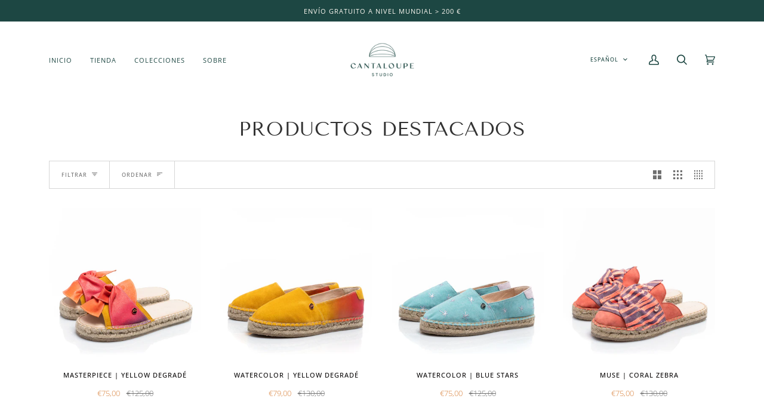

--- FILE ---
content_type: text/html; charset=utf-8
request_url: https://www.cantaloupe-studio.com/es/collections/featured-products
body_size: 44051
content:
<!doctype html>
<html class="no-js" lang="es"><head>
  <meta charset="utf-8">
  <meta http-equiv="X-UA-Compatible" content="IE=edge,chrome=1">
  <meta name="viewport" content="width=device-width,initial-scale=1">
  <meta name="theme-color" content="#1d4743"><link rel="canonical" href="https://www.cantaloupe-studio.com/es/collections/featured-products"><!-- ======================= Pipeline Theme V6.1.1 ========================= -->

  <link rel="preconnect" href="https://cdn.shopify.com" crossorigin>
  <link rel="preconnect" href="https://fonts.shopify.com" crossorigin>
  <link rel="preconnect" href="https://monorail-edge.shopifysvc.com" crossorigin>


  <link rel="preload" href="//www.cantaloupe-studio.com/cdn/shop/t/29/assets/lazysizes.js?v=111431644619468174291633445373" as="script">
  <link rel="preload" href="//www.cantaloupe-studio.com/cdn/shop/t/29/assets/vendor.js?v=155572812401370692831633445378" as="script">
  <link rel="preload" href="//www.cantaloupe-studio.com/cdn/shop/t/29/assets/theme.js?v=142724199472176294021644610296" as="script">
  <link rel="preload" href="//www.cantaloupe-studio.com/cdn/shop/t/29/assets/theme.css?v=124673340893075510761634037373" as="style">

  
<link rel="shortcut icon" href="//www.cantaloupe-studio.com/cdn/shop/files/FavIcon2_32x32.png?v=1613734755" type="image/png"><!-- Title and description ================================================ -->
  
  <title>
    

    Productos destacados de diseño premium
&ndash; Cantaloupe Studio

  </title><meta name="description" content="Explore nuestra colección y compre nuestros zapatos destacados estampados de diseño premium hechos para mujeres que buscan zapatos que sean obras de arte. Envíos a todo el mundo y devoluciones gratis.">
  <!-- /snippets/social-meta-tags.liquid --><meta property="og:site_name" content="Cantaloupe Studio">
<meta property="og:url" content="https://www.cantaloupe-studio.com/es/collections/featured-products">
<meta property="og:title" content="Productos destacados de diseño premium">
<meta property="og:type" content="website">
<meta property="og:description" content="Explore nuestra colección y compre nuestros zapatos destacados estampados de diseño premium hechos para mujeres que buscan zapatos que sean obras de arte. Envíos a todo el mundo y devoluciones gratis.">


<meta name="twitter:site" content="@">
<meta name="twitter:card" content="summary_large_image">
<meta name="twitter:title" content="Productos destacados de diseño premium">
<meta name="twitter:description" content="Explore nuestra colección y compre nuestros zapatos destacados estampados de diseño premium hechos para mujeres que buscan zapatos que sean obras de arte. Envíos a todo el mundo y devoluciones gratis.">
<!-- CSS ================================================================== -->
  
  <link href="//www.cantaloupe-studio.com/cdn/shop/t/29/assets/font-settings.css?v=130996704818177511961759332530" rel="stylesheet" type="text/css" media="all" />

  
<style data-shopify>

:root {
/* ================ Product video ================ */

---color_video_bg: #f2f2f2;


/* ================ Color Variables ================ */

/* === Backgrounds ===*/
---color-bg: #ffffff;
---color-bg-accent: #fffbf4;

/* === Text colors ===*/
---color-text-dark: #0e0c0c;
---color-text: #333333;
---color-text-light: #707070;

/* === Bright color ===*/
---color-primary: #d77e36;
---color-primary-hover: #af5812;
---color-primary-fade: rgba(215, 126, 54, 0.05);
---color-primary-fade-hover: rgba(215, 126, 54, 0.1);---color-primary-opposite: #ffffff;

/* === Secondary/link Color ===*/
---color-secondary: #1d4743;
---color-secondary-hover: #051311;
---color-secondary-fade: rgba(29, 71, 67, 0.05);
---color-secondary-fade-hover: rgba(29, 71, 67, 0.1);---color-secondary-opposite: #ffffff;

/* === Shades of grey ===*/
---color-a5:  rgba(51, 51, 51, 0.05);
---color-a10: rgba(51, 51, 51, 0.1);
---color-a20: rgba(51, 51, 51, 0.2);
---color-a35: rgba(51, 51, 51, 0.35);
---color-a50: rgba(51, 51, 51, 0.5);
---color-a80: rgba(51, 51, 51, 0.8);
---color-a90: rgba(51, 51, 51, 0.9);
---color-a95: rgba(51, 51, 51, 0.95);


/* ================ Inverted Color Variables ================ */

---inverse-bg: #333333;
---inverse-bg-accent: #1d4743;

/* === Text colors ===*/
---inverse-text-dark: #ffffff;
---inverse-text: #FFFFFF;
---inverse-text-light: #c2c2c2;

/* === Bright color ===*/
---inverse-primary: #fffbf4;
---inverse-primary-hover: #ffdfa8;
---inverse-primary-fade: rgba(255, 251, 244, 0.05);
---inverse-primary-fade-hover: rgba(255, 251, 244, 0.1);---inverse-primary-opposite: #0f0900;


/* === Second Color ===*/
---inverse-secondary: #f4ecdf;
---inverse-secondary-hover: #e9cd9e;
---inverse-secondary-fade: rgba(244, 236, 223, 0.05);
---inverse-secondary-fade-hover: rgba(244, 236, 223, 0.1);---inverse-secondary-opposite: #000000;


/* === Shades of grey ===*/
---inverse-a5:  rgba(255, 255, 255, 0.05);
---inverse-a10: rgba(255, 255, 255, 0.1);
---inverse-a20: rgba(255, 255, 255, 0.2);
---inverse-a35: rgba(255, 255, 255, 0.3);
---inverse-a80: rgba(255, 255, 255, 0.8);
---inverse-a90: rgba(255, 255, 255, 0.9);
---inverse-a95: rgba(255, 255, 255, 0.95);


/* === Account Bar ===*/
---color-announcement-bg: #1d4743;
---color-announcement-text: #fffbf4;

/* === Nav and dropdown link background ===*/
---color-nav: #ffffff;
---color-nav-text: #1d4742;
---color-nav-border: rgba(0,0,0,0);
---color-nav-a10: rgba(29, 71, 66, 0.1);
---color-nav-a50: rgba(29, 71, 66, 0.5);

/* === Site Footer ===*/
---color-footer-bg: #c5a98e;
---color-footer-text: #fffbf4;
---color-footer-a5: rgba(255, 251, 244, 0.05);
---color-footer-a15: rgba(255, 251, 244, 0.15);
---color-footer-a90: rgba(255, 251, 244, 0.9);

/* === Products ===*/
---product-grid-aspect-ratio: 100%;

/* === Product badges ===*/
---color-badge: #ffffff;
---color-badge-text: #656565;

/* === disabled form colors ===*/
---color-disabled-bg: #ebebeb;
---color-disabled-text: #b8b8b8;

---inverse-disabled-bg: #474747;
---inverse-disabled-text: #7a7a7a;

/* === Button Radius === */
---button-radius: 0px;


/* ================ Typography ================ */

---font-stack-body: "Open Sans", sans-serif;
---font-style-body: normal;
---font-weight-body: 300;
---font-weight-body-bold: 400;
---font-adjust-body: 1.0;

---font-stack-heading: "Tenor Sans", sans-serif;
---font-style-heading: normal;
---font-weight-heading: 400;
---font-weight-heading-bold: 700;
---font-adjust-heading: 1.05;

  ---font-heading-space: 1px;
  ---font-heading-caps: uppercase;

---font-stack-accent: "Open Sans", sans-serif;
---font-style-accent: normal;
---font-weight-accent: 400;
---font-weight-accent-bold: 500;
---font-adjust-accent: 0.9;

---ico-select: url('//www.cantaloupe-studio.com/cdn/shop/t/29/assets/ico-select.svg?v=93998856620415491951633445398');

---url-zoom: url('//www.cantaloupe-studio.com/cdn/shop/t/29/assets/cursor-zoom.svg?v=27093804467454746331633445398');
---url-zoom-2x: url('//www.cantaloupe-studio.com/cdn/shop/t/29/assets/cursor-zoom-2x.svg?v=50741160326478922511633445398');



}

</style>

  <link href="//www.cantaloupe-studio.com/cdn/shop/t/29/assets/theme.css?v=124673340893075510761634037373" rel="stylesheet" type="text/css" media="all" />

  <script>
    document.documentElement.className = document.documentElement.className.replace('no-js', 'js');
    let root = '/es';
    if (root[root.length - 1] !== '/') {
      root = `${root}/`;
    }
    var theme = {
      routes: {
        root_url: root,
        cart: '/es/cart',
        cart_add_url: '/es/cart/add',
        product_recommendations_url: '/es/recommendations/products'
      },
      assets: {
        photoswipe: '//www.cantaloupe-studio.com/cdn/shop/t/29/assets/photoswipe.js?v=92904272307011895101633445374',
        smoothscroll: '//www.cantaloupe-studio.com/cdn/shop/t/29/assets/smoothscroll.js?v=37906625415260927261633445375',
        swatches: '//www.cantaloupe-studio.com/cdn/shop/t/29/assets/swatches.json?v=93619043093241983191633445375',
        noImage: '//www.cantaloupe-studio.com/cdn/shopifycloud/storefront/assets/no-image-2048-a2addb12.gif',
        base: '//www.cantaloupe-studio.com/cdn/shop/t/29/assets/'
      },
      strings: {
        swatchesKey: "Color",     
        addToCart: "Añadir al carrito",
        estimateShipping: "Fecha de entrega estimada",
        noShippingAvailable: "No enviamos a este destino.",
        free: "Gratis",
        from: "De",
        preOrder: "Pedido anticipado",
        soldOut: "Agotado",
        sale: "Promoción",
        subscription: "Suscripción",
        unavailable: "Indisponible",
        unitPrice: "Precio",
        unitPriceSeparator: "por",        
        stockout: "Todos stock disponible está en el carrito",
        products: "Productos",
        pages: "Páginas",
        collections: "Colecciones",
        resultsFor: "Resultados para",
        noResultsFor: "Ningún resultado para",
        articles: "Artículos"
      },
      settings: {
        badge_sale_type: "dollar",
        search_products: true,
        search_collections: true,
        search_pages: true,
        search_articles: true,
        animate_hover: true,
        animate_scroll: true
      },
      info: {
        name: 'pipeline'
      },
      moneyFormat: "€{{amount_with_comma_separator}}",
      version: '6.1.1'
    }
  </script><!-- Theme Javascript ============================================================== -->
  <script src="//www.cantaloupe-studio.com/cdn/shop/t/29/assets/lazysizes.js?v=111431644619468174291633445373" async="async"></script>
  <script src="//www.cantaloupe-studio.com/cdn/shop/t/29/assets/vendor.js?v=155572812401370692831633445378" defer="defer"></script>
  <script src="//www.cantaloupe-studio.com/cdn/shop/t/29/assets/theme.js?v=142724199472176294021644610296" defer="defer"></script>

  <script>
    (function () {
      function onPageShowEvents() {
        if ('requestIdleCallback' in window) {
          requestIdleCallback(initCartEvent)
        } else {
          initCartEvent()
        }
        function initCartEvent(){
          document.documentElement.dispatchEvent(new CustomEvent('theme:cart:init', {
            bubbles: true
          }));
        }
      };
      window.onpageshow = onPageShowEvents;
    })();
  </script>

  <script type="text/javascript">
    if (window.MSInputMethodContext && document.documentMode) {
      var scripts = document.getElementsByTagName('script')[0];
      var polyfill = document.createElement("script");
      polyfill.defer = true;
      polyfill.src = "//www.cantaloupe-studio.com/cdn/shop/t/29/assets/ie11.js?v=144489047535103983231633445373";

      scripts.parentNode.insertBefore(polyfill, scripts);
    }
  </script>

  <!-- Shopify app scripts =========================================================== -->
  <script>window.performance && window.performance.mark && window.performance.mark('shopify.content_for_header.start');</script><meta name="google-site-verification" content="yAZ_STd67SwrwbtpfLt-BjSEgq6zYEW3ugYqziqjaO4">
<meta name="facebook-domain-verification" content="iolqjjf5yyprqb1c86578c34zl9xv4">
<meta name="facebook-domain-verification" content="wuum34gii6m167jvbndly332sbwqnl">
<meta id="shopify-digital-wallet" name="shopify-digital-wallet" content="/31686131849/digital_wallets/dialog">
<meta name="shopify-checkout-api-token" content="b62b2c6868b44a7d33f695d1abab3334">
<meta id="in-context-paypal-metadata" data-shop-id="31686131849" data-venmo-supported="false" data-environment="production" data-locale="es_ES" data-paypal-v4="true" data-currency="EUR">
<link rel="alternate" type="application/atom+xml" title="Feed" href="/es/collections/featured-products.atom" />
<link rel="alternate" hreflang="x-default" href="https://www.cantaloupe-studio.com/collections/featured-products">
<link rel="alternate" hreflang="en" href="https://www.cantaloupe-studio.com/collections/featured-products">
<link rel="alternate" hreflang="es" href="https://www.cantaloupe-studio.com/es/collections/featured-products">
<link rel="alternate" hreflang="it" href="https://www.cantaloupe-studio.com/it/collections/featured-products">
<link rel="alternate" hreflang="pt" href="https://www.cantaloupe-studio.com/pt/collections/featured-products">
<link rel="alternate" type="application/json+oembed" href="https://www.cantaloupe-studio.com/es/collections/featured-products.oembed">
<script async="async" src="/checkouts/internal/preloads.js?locale=es-PT"></script>
<script id="shopify-features" type="application/json">{"accessToken":"b62b2c6868b44a7d33f695d1abab3334","betas":["rich-media-storefront-analytics"],"domain":"www.cantaloupe-studio.com","predictiveSearch":true,"shopId":31686131849,"locale":"es"}</script>
<script>var Shopify = Shopify || {};
Shopify.shop = "cantaloupe-studio.myshopify.com";
Shopify.locale = "es";
Shopify.currency = {"active":"EUR","rate":"1.0"};
Shopify.country = "PT";
Shopify.theme = {"name":"Pipeline - Código Editado","id":126946541720,"schema_name":"Pipeline","schema_version":"6.1.1","theme_store_id":739,"role":"main"};
Shopify.theme.handle = "null";
Shopify.theme.style = {"id":null,"handle":null};
Shopify.cdnHost = "www.cantaloupe-studio.com/cdn";
Shopify.routes = Shopify.routes || {};
Shopify.routes.root = "/es/";</script>
<script type="module">!function(o){(o.Shopify=o.Shopify||{}).modules=!0}(window);</script>
<script>!function(o){function n(){var o=[];function n(){o.push(Array.prototype.slice.apply(arguments))}return n.q=o,n}var t=o.Shopify=o.Shopify||{};t.loadFeatures=n(),t.autoloadFeatures=n()}(window);</script>
<script id="shop-js-analytics" type="application/json">{"pageType":"collection"}</script>
<script defer="defer" async type="module" src="//www.cantaloupe-studio.com/cdn/shopifycloud/shop-js/modules/v2/client.init-shop-cart-sync_BSQ69bm3.es.esm.js"></script>
<script defer="defer" async type="module" src="//www.cantaloupe-studio.com/cdn/shopifycloud/shop-js/modules/v2/chunk.common_CIqZBrE6.esm.js"></script>
<script type="module">
  await import("//www.cantaloupe-studio.com/cdn/shopifycloud/shop-js/modules/v2/client.init-shop-cart-sync_BSQ69bm3.es.esm.js");
await import("//www.cantaloupe-studio.com/cdn/shopifycloud/shop-js/modules/v2/chunk.common_CIqZBrE6.esm.js");

  window.Shopify.SignInWithShop?.initShopCartSync?.({"fedCMEnabled":true,"windoidEnabled":true});

</script>
<script>(function() {
  var isLoaded = false;
  function asyncLoad() {
    if (isLoaded) return;
    isLoaded = true;
    var urls = ["https:\/\/shopify.covet.pics\/covet-pics-widget-inject.js?shop=cantaloupe-studio.myshopify.com","https:\/\/chimpstatic.com\/mcjs-connected\/js\/users\/c2ef9d61faa8e8c5385bee9d1\/317fef955028764e736dacc5f.js?shop=cantaloupe-studio.myshopify.com","https:\/\/instafeed.nfcube.com\/cdn\/c896592e522067cb92e5a424038b00c1.js?shop=cantaloupe-studio.myshopify.com","https:\/\/cdn.hextom.com\/js\/quickannouncementbar.js?shop=cantaloupe-studio.myshopify.com"];
    for (var i = 0; i < urls.length; i++) {
      var s = document.createElement('script');
      s.type = 'text/javascript';
      s.async = true;
      s.src = urls[i];
      var x = document.getElementsByTagName('script')[0];
      x.parentNode.insertBefore(s, x);
    }
  };
  if(window.attachEvent) {
    window.attachEvent('onload', asyncLoad);
  } else {
    window.addEventListener('load', asyncLoad, false);
  }
})();</script>
<script id="__st">var __st={"a":31686131849,"offset":0,"reqid":"a5364129-a0e0-4841-acb4-3a0c09d88c0d-1768870867","pageurl":"www.cantaloupe-studio.com\/es\/collections\/featured-products","u":"43b1067cb987","p":"collection","rtyp":"collection","rid":168719089801};</script>
<script>window.ShopifyPaypalV4VisibilityTracking = true;</script>
<script id="captcha-bootstrap">!function(){'use strict';const t='contact',e='account',n='new_comment',o=[[t,t],['blogs',n],['comments',n],[t,'customer']],c=[[e,'customer_login'],[e,'guest_login'],[e,'recover_customer_password'],[e,'create_customer']],r=t=>t.map((([t,e])=>`form[action*='/${t}']:not([data-nocaptcha='true']) input[name='form_type'][value='${e}']`)).join(','),a=t=>()=>t?[...document.querySelectorAll(t)].map((t=>t.form)):[];function s(){const t=[...o],e=r(t);return a(e)}const i='password',u='form_key',d=['recaptcha-v3-token','g-recaptcha-response','h-captcha-response',i],f=()=>{try{return window.sessionStorage}catch{return}},m='__shopify_v',_=t=>t.elements[u];function p(t,e,n=!1){try{const o=window.sessionStorage,c=JSON.parse(o.getItem(e)),{data:r}=function(t){const{data:e,action:n}=t;return t[m]||n?{data:e,action:n}:{data:t,action:n}}(c);for(const[e,n]of Object.entries(r))t.elements[e]&&(t.elements[e].value=n);n&&o.removeItem(e)}catch(o){console.error('form repopulation failed',{error:o})}}const l='form_type',E='cptcha';function T(t){t.dataset[E]=!0}const w=window,h=w.document,L='Shopify',v='ce_forms',y='captcha';let A=!1;((t,e)=>{const n=(g='f06e6c50-85a8-45c8-87d0-21a2b65856fe',I='https://cdn.shopify.com/shopifycloud/storefront-forms-hcaptcha/ce_storefront_forms_captcha_hcaptcha.v1.5.2.iife.js',D={infoText:'Protegido por hCaptcha',privacyText:'Privacidad',termsText:'Términos'},(t,e,n)=>{const o=w[L][v],c=o.bindForm;if(c)return c(t,g,e,D).then(n);var r;o.q.push([[t,g,e,D],n]),r=I,A||(h.body.append(Object.assign(h.createElement('script'),{id:'captcha-provider',async:!0,src:r})),A=!0)});var g,I,D;w[L]=w[L]||{},w[L][v]=w[L][v]||{},w[L][v].q=[],w[L][y]=w[L][y]||{},w[L][y].protect=function(t,e){n(t,void 0,e),T(t)},Object.freeze(w[L][y]),function(t,e,n,w,h,L){const[v,y,A,g]=function(t,e,n){const i=e?o:[],u=t?c:[],d=[...i,...u],f=r(d),m=r(i),_=r(d.filter((([t,e])=>n.includes(e))));return[a(f),a(m),a(_),s()]}(w,h,L),I=t=>{const e=t.target;return e instanceof HTMLFormElement?e:e&&e.form},D=t=>v().includes(t);t.addEventListener('submit',(t=>{const e=I(t);if(!e)return;const n=D(e)&&!e.dataset.hcaptchaBound&&!e.dataset.recaptchaBound,o=_(e),c=g().includes(e)&&(!o||!o.value);(n||c)&&t.preventDefault(),c&&!n&&(function(t){try{if(!f())return;!function(t){const e=f();if(!e)return;const n=_(t);if(!n)return;const o=n.value;o&&e.removeItem(o)}(t);const e=Array.from(Array(32),(()=>Math.random().toString(36)[2])).join('');!function(t,e){_(t)||t.append(Object.assign(document.createElement('input'),{type:'hidden',name:u})),t.elements[u].value=e}(t,e),function(t,e){const n=f();if(!n)return;const o=[...t.querySelectorAll(`input[type='${i}']`)].map((({name:t})=>t)),c=[...d,...o],r={};for(const[a,s]of new FormData(t).entries())c.includes(a)||(r[a]=s);n.setItem(e,JSON.stringify({[m]:1,action:t.action,data:r}))}(t,e)}catch(e){console.error('failed to persist form',e)}}(e),e.submit())}));const S=(t,e)=>{t&&!t.dataset[E]&&(n(t,e.some((e=>e===t))),T(t))};for(const o of['focusin','change'])t.addEventListener(o,(t=>{const e=I(t);D(e)&&S(e,y())}));const B=e.get('form_key'),M=e.get(l),P=B&&M;t.addEventListener('DOMContentLoaded',(()=>{const t=y();if(P)for(const e of t)e.elements[l].value===M&&p(e,B);[...new Set([...A(),...v().filter((t=>'true'===t.dataset.shopifyCaptcha))])].forEach((e=>S(e,t)))}))}(h,new URLSearchParams(w.location.search),n,t,e,['guest_login'])})(!0,!0)}();</script>
<script integrity="sha256-4kQ18oKyAcykRKYeNunJcIwy7WH5gtpwJnB7kiuLZ1E=" data-source-attribution="shopify.loadfeatures" defer="defer" src="//www.cantaloupe-studio.com/cdn/shopifycloud/storefront/assets/storefront/load_feature-a0a9edcb.js" crossorigin="anonymous"></script>
<script data-source-attribution="shopify.dynamic_checkout.dynamic.init">var Shopify=Shopify||{};Shopify.PaymentButton=Shopify.PaymentButton||{isStorefrontPortableWallets:!0,init:function(){window.Shopify.PaymentButton.init=function(){};var t=document.createElement("script");t.src="https://www.cantaloupe-studio.com/cdn/shopifycloud/portable-wallets/latest/portable-wallets.es.js",t.type="module",document.head.appendChild(t)}};
</script>
<script data-source-attribution="shopify.dynamic_checkout.buyer_consent">
  function portableWalletsHideBuyerConsent(e){var t=document.getElementById("shopify-buyer-consent"),n=document.getElementById("shopify-subscription-policy-button");t&&n&&(t.classList.add("hidden"),t.setAttribute("aria-hidden","true"),n.removeEventListener("click",e))}function portableWalletsShowBuyerConsent(e){var t=document.getElementById("shopify-buyer-consent"),n=document.getElementById("shopify-subscription-policy-button");t&&n&&(t.classList.remove("hidden"),t.removeAttribute("aria-hidden"),n.addEventListener("click",e))}window.Shopify?.PaymentButton&&(window.Shopify.PaymentButton.hideBuyerConsent=portableWalletsHideBuyerConsent,window.Shopify.PaymentButton.showBuyerConsent=portableWalletsShowBuyerConsent);
</script>
<script data-source-attribution="shopify.dynamic_checkout.cart.bootstrap">document.addEventListener("DOMContentLoaded",(function(){function t(){return document.querySelector("shopify-accelerated-checkout-cart, shopify-accelerated-checkout")}if(t())Shopify.PaymentButton.init();else{new MutationObserver((function(e,n){t()&&(Shopify.PaymentButton.init(),n.disconnect())})).observe(document.body,{childList:!0,subtree:!0})}}));
</script>
<link id="shopify-accelerated-checkout-styles" rel="stylesheet" media="screen" href="https://www.cantaloupe-studio.com/cdn/shopifycloud/portable-wallets/latest/accelerated-checkout-backwards-compat.css" crossorigin="anonymous">
<style id="shopify-accelerated-checkout-cart">
        #shopify-buyer-consent {
  margin-top: 1em;
  display: inline-block;
  width: 100%;
}

#shopify-buyer-consent.hidden {
  display: none;
}

#shopify-subscription-policy-button {
  background: none;
  border: none;
  padding: 0;
  text-decoration: underline;
  font-size: inherit;
  cursor: pointer;
}

#shopify-subscription-policy-button::before {
  box-shadow: none;
}

      </style>

<script>window.performance && window.performance.mark && window.performance.mark('shopify.content_for_header.end');</script>
<script>window.is_hulkpo_installed=true</script>
<meta property="og:image" content="https://cdn.shopify.com/s/files/1/0316/8613/1849/files/canta_575c1b05-f9cf-45bd-9602-156f4cba28e4.jpg?v=1621505090" />
<meta property="og:image:secure_url" content="https://cdn.shopify.com/s/files/1/0316/8613/1849/files/canta_575c1b05-f9cf-45bd-9602-156f4cba28e4.jpg?v=1621505090" />
<meta property="og:image:width" content="960" />
<meta property="og:image:height" content="640" />
<link href="https://monorail-edge.shopifysvc.com" rel="dns-prefetch">
<script>(function(){if ("sendBeacon" in navigator && "performance" in window) {try {var session_token_from_headers = performance.getEntriesByType('navigation')[0].serverTiming.find(x => x.name == '_s').description;} catch {var session_token_from_headers = undefined;}var session_cookie_matches = document.cookie.match(/_shopify_s=([^;]*)/);var session_token_from_cookie = session_cookie_matches && session_cookie_matches.length === 2 ? session_cookie_matches[1] : "";var session_token = session_token_from_headers || session_token_from_cookie || "";function handle_abandonment_event(e) {var entries = performance.getEntries().filter(function(entry) {return /monorail-edge.shopifysvc.com/.test(entry.name);});if (!window.abandonment_tracked && entries.length === 0) {window.abandonment_tracked = true;var currentMs = Date.now();var navigation_start = performance.timing.navigationStart;var payload = {shop_id: 31686131849,url: window.location.href,navigation_start,duration: currentMs - navigation_start,session_token,page_type: "collection"};window.navigator.sendBeacon("https://monorail-edge.shopifysvc.com/v1/produce", JSON.stringify({schema_id: "online_store_buyer_site_abandonment/1.1",payload: payload,metadata: {event_created_at_ms: currentMs,event_sent_at_ms: currentMs}}));}}window.addEventListener('pagehide', handle_abandonment_event);}}());</script>
<script id="web-pixels-manager-setup">(function e(e,d,r,n,o){if(void 0===o&&(o={}),!Boolean(null===(a=null===(i=window.Shopify)||void 0===i?void 0:i.analytics)||void 0===a?void 0:a.replayQueue)){var i,a;window.Shopify=window.Shopify||{};var t=window.Shopify;t.analytics=t.analytics||{};var s=t.analytics;s.replayQueue=[],s.publish=function(e,d,r){return s.replayQueue.push([e,d,r]),!0};try{self.performance.mark("wpm:start")}catch(e){}var l=function(){var e={modern:/Edge?\/(1{2}[4-9]|1[2-9]\d|[2-9]\d{2}|\d{4,})\.\d+(\.\d+|)|Firefox\/(1{2}[4-9]|1[2-9]\d|[2-9]\d{2}|\d{4,})\.\d+(\.\d+|)|Chrom(ium|e)\/(9{2}|\d{3,})\.\d+(\.\d+|)|(Maci|X1{2}).+ Version\/(15\.\d+|(1[6-9]|[2-9]\d|\d{3,})\.\d+)([,.]\d+|)( \(\w+\)|)( Mobile\/\w+|) Safari\/|Chrome.+OPR\/(9{2}|\d{3,})\.\d+\.\d+|(CPU[ +]OS|iPhone[ +]OS|CPU[ +]iPhone|CPU IPhone OS|CPU iPad OS)[ +]+(15[._]\d+|(1[6-9]|[2-9]\d|\d{3,})[._]\d+)([._]\d+|)|Android:?[ /-](13[3-9]|1[4-9]\d|[2-9]\d{2}|\d{4,})(\.\d+|)(\.\d+|)|Android.+Firefox\/(13[5-9]|1[4-9]\d|[2-9]\d{2}|\d{4,})\.\d+(\.\d+|)|Android.+Chrom(ium|e)\/(13[3-9]|1[4-9]\d|[2-9]\d{2}|\d{4,})\.\d+(\.\d+|)|SamsungBrowser\/([2-9]\d|\d{3,})\.\d+/,legacy:/Edge?\/(1[6-9]|[2-9]\d|\d{3,})\.\d+(\.\d+|)|Firefox\/(5[4-9]|[6-9]\d|\d{3,})\.\d+(\.\d+|)|Chrom(ium|e)\/(5[1-9]|[6-9]\d|\d{3,})\.\d+(\.\d+|)([\d.]+$|.*Safari\/(?![\d.]+ Edge\/[\d.]+$))|(Maci|X1{2}).+ Version\/(10\.\d+|(1[1-9]|[2-9]\d|\d{3,})\.\d+)([,.]\d+|)( \(\w+\)|)( Mobile\/\w+|) Safari\/|Chrome.+OPR\/(3[89]|[4-9]\d|\d{3,})\.\d+\.\d+|(CPU[ +]OS|iPhone[ +]OS|CPU[ +]iPhone|CPU IPhone OS|CPU iPad OS)[ +]+(10[._]\d+|(1[1-9]|[2-9]\d|\d{3,})[._]\d+)([._]\d+|)|Android:?[ /-](13[3-9]|1[4-9]\d|[2-9]\d{2}|\d{4,})(\.\d+|)(\.\d+|)|Mobile Safari.+OPR\/([89]\d|\d{3,})\.\d+\.\d+|Android.+Firefox\/(13[5-9]|1[4-9]\d|[2-9]\d{2}|\d{4,})\.\d+(\.\d+|)|Android.+Chrom(ium|e)\/(13[3-9]|1[4-9]\d|[2-9]\d{2}|\d{4,})\.\d+(\.\d+|)|Android.+(UC? ?Browser|UCWEB|U3)[ /]?(15\.([5-9]|\d{2,})|(1[6-9]|[2-9]\d|\d{3,})\.\d+)\.\d+|SamsungBrowser\/(5\.\d+|([6-9]|\d{2,})\.\d+)|Android.+MQ{2}Browser\/(14(\.(9|\d{2,})|)|(1[5-9]|[2-9]\d|\d{3,})(\.\d+|))(\.\d+|)|K[Aa][Ii]OS\/(3\.\d+|([4-9]|\d{2,})\.\d+)(\.\d+|)/},d=e.modern,r=e.legacy,n=navigator.userAgent;return n.match(d)?"modern":n.match(r)?"legacy":"unknown"}(),u="modern"===l?"modern":"legacy",c=(null!=n?n:{modern:"",legacy:""})[u],f=function(e){return[e.baseUrl,"/wpm","/b",e.hashVersion,"modern"===e.buildTarget?"m":"l",".js"].join("")}({baseUrl:d,hashVersion:r,buildTarget:u}),m=function(e){var d=e.version,r=e.bundleTarget,n=e.surface,o=e.pageUrl,i=e.monorailEndpoint;return{emit:function(e){var a=e.status,t=e.errorMsg,s=(new Date).getTime(),l=JSON.stringify({metadata:{event_sent_at_ms:s},events:[{schema_id:"web_pixels_manager_load/3.1",payload:{version:d,bundle_target:r,page_url:o,status:a,surface:n,error_msg:t},metadata:{event_created_at_ms:s}}]});if(!i)return console&&console.warn&&console.warn("[Web Pixels Manager] No Monorail endpoint provided, skipping logging."),!1;try{return self.navigator.sendBeacon.bind(self.navigator)(i,l)}catch(e){}var u=new XMLHttpRequest;try{return u.open("POST",i,!0),u.setRequestHeader("Content-Type","text/plain"),u.send(l),!0}catch(e){return console&&console.warn&&console.warn("[Web Pixels Manager] Got an unhandled error while logging to Monorail."),!1}}}}({version:r,bundleTarget:l,surface:e.surface,pageUrl:self.location.href,monorailEndpoint:e.monorailEndpoint});try{o.browserTarget=l,function(e){var d=e.src,r=e.async,n=void 0===r||r,o=e.onload,i=e.onerror,a=e.sri,t=e.scriptDataAttributes,s=void 0===t?{}:t,l=document.createElement("script"),u=document.querySelector("head"),c=document.querySelector("body");if(l.async=n,l.src=d,a&&(l.integrity=a,l.crossOrigin="anonymous"),s)for(var f in s)if(Object.prototype.hasOwnProperty.call(s,f))try{l.dataset[f]=s[f]}catch(e){}if(o&&l.addEventListener("load",o),i&&l.addEventListener("error",i),u)u.appendChild(l);else{if(!c)throw new Error("Did not find a head or body element to append the script");c.appendChild(l)}}({src:f,async:!0,onload:function(){if(!function(){var e,d;return Boolean(null===(d=null===(e=window.Shopify)||void 0===e?void 0:e.analytics)||void 0===d?void 0:d.initialized)}()){var d=window.webPixelsManager.init(e)||void 0;if(d){var r=window.Shopify.analytics;r.replayQueue.forEach((function(e){var r=e[0],n=e[1],o=e[2];d.publishCustomEvent(r,n,o)})),r.replayQueue=[],r.publish=d.publishCustomEvent,r.visitor=d.visitor,r.initialized=!0}}},onerror:function(){return m.emit({status:"failed",errorMsg:"".concat(f," has failed to load")})},sri:function(e){var d=/^sha384-[A-Za-z0-9+/=]+$/;return"string"==typeof e&&d.test(e)}(c)?c:"",scriptDataAttributes:o}),m.emit({status:"loading"})}catch(e){m.emit({status:"failed",errorMsg:(null==e?void 0:e.message)||"Unknown error"})}}})({shopId: 31686131849,storefrontBaseUrl: "https://www.cantaloupe-studio.com",extensionsBaseUrl: "https://extensions.shopifycdn.com/cdn/shopifycloud/web-pixels-manager",monorailEndpoint: "https://monorail-edge.shopifysvc.com/unstable/produce_batch",surface: "storefront-renderer",enabledBetaFlags: ["2dca8a86"],webPixelsConfigList: [{"id":"939557203","configuration":"{\"config\":\"{\\\"pixel_id\\\":\\\"AW-614491103\\\",\\\"target_country\\\":\\\"PT\\\",\\\"gtag_events\\\":[{\\\"type\\\":\\\"search\\\",\\\"action_label\\\":\\\"AW-614491103\\\/1ao2CPyLodcBEN_HgaUC\\\"},{\\\"type\\\":\\\"begin_checkout\\\",\\\"action_label\\\":\\\"AW-614491103\\\/fhMNCPmLodcBEN_HgaUC\\\"},{\\\"type\\\":\\\"view_item\\\",\\\"action_label\\\":[\\\"AW-614491103\\\/v-sWCPOLodcBEN_HgaUC\\\",\\\"MC-XTEH8CKD9D\\\"]},{\\\"type\\\":\\\"purchase\\\",\\\"action_label\\\":[\\\"AW-614491103\\\/9zVeCI2IodcBEN_HgaUC\\\",\\\"MC-XTEH8CKD9D\\\"]},{\\\"type\\\":\\\"page_view\\\",\\\"action_label\\\":[\\\"AW-614491103\\\/wQrPCIqIodcBEN_HgaUC\\\",\\\"MC-XTEH8CKD9D\\\"]},{\\\"type\\\":\\\"add_payment_info\\\",\\\"action_label\\\":\\\"AW-614491103\\\/Qh5QCP-LodcBEN_HgaUC\\\"},{\\\"type\\\":\\\"add_to_cart\\\",\\\"action_label\\\":\\\"AW-614491103\\\/xC6rCPaLodcBEN_HgaUC\\\"}],\\\"enable_monitoring_mode\\\":false}\"}","eventPayloadVersion":"v1","runtimeContext":"OPEN","scriptVersion":"b2a88bafab3e21179ed38636efcd8a93","type":"APP","apiClientId":1780363,"privacyPurposes":[],"dataSharingAdjustments":{"protectedCustomerApprovalScopes":["read_customer_address","read_customer_email","read_customer_name","read_customer_personal_data","read_customer_phone"]}},{"id":"278462803","configuration":"{\"pixel_id\":\"554877625211328\",\"pixel_type\":\"facebook_pixel\",\"metaapp_system_user_token\":\"-\"}","eventPayloadVersion":"v1","runtimeContext":"OPEN","scriptVersion":"ca16bc87fe92b6042fbaa3acc2fbdaa6","type":"APP","apiClientId":2329312,"privacyPurposes":["ANALYTICS","MARKETING","SALE_OF_DATA"],"dataSharingAdjustments":{"protectedCustomerApprovalScopes":["read_customer_address","read_customer_email","read_customer_name","read_customer_personal_data","read_customer_phone"]}},{"id":"165871955","eventPayloadVersion":"v1","runtimeContext":"LAX","scriptVersion":"1","type":"CUSTOM","privacyPurposes":["ANALYTICS"],"name":"Google Analytics tag (migrated)"},{"id":"shopify-app-pixel","configuration":"{}","eventPayloadVersion":"v1","runtimeContext":"STRICT","scriptVersion":"0450","apiClientId":"shopify-pixel","type":"APP","privacyPurposes":["ANALYTICS","MARKETING"]},{"id":"shopify-custom-pixel","eventPayloadVersion":"v1","runtimeContext":"LAX","scriptVersion":"0450","apiClientId":"shopify-pixel","type":"CUSTOM","privacyPurposes":["ANALYTICS","MARKETING"]}],isMerchantRequest: false,initData: {"shop":{"name":"Cantaloupe Studio","paymentSettings":{"currencyCode":"EUR"},"myshopifyDomain":"cantaloupe-studio.myshopify.com","countryCode":"PT","storefrontUrl":"https:\/\/www.cantaloupe-studio.com\/es"},"customer":null,"cart":null,"checkout":null,"productVariants":[],"purchasingCompany":null},},"https://www.cantaloupe-studio.com/cdn","fcfee988w5aeb613cpc8e4bc33m6693e112",{"modern":"","legacy":""},{"shopId":"31686131849","storefrontBaseUrl":"https:\/\/www.cantaloupe-studio.com","extensionBaseUrl":"https:\/\/extensions.shopifycdn.com\/cdn\/shopifycloud\/web-pixels-manager","surface":"storefront-renderer","enabledBetaFlags":"[\"2dca8a86\"]","isMerchantRequest":"false","hashVersion":"fcfee988w5aeb613cpc8e4bc33m6693e112","publish":"custom","events":"[[\"page_viewed\",{}],[\"collection_viewed\",{\"collection\":{\"id\":\"168719089801\",\"title\":\"Productos Destacados\",\"productVariants\":[{\"price\":{\"amount\":75.0,\"currencyCode\":\"EUR\"},\"product\":{\"title\":\"MASTERPIECE | YELLOW DEGRADÉ\",\"vendor\":\"Express Yourself\",\"id\":\"4863836782729\",\"untranslatedTitle\":\"MASTERPIECE | YELLOW DEGRADÉ\",\"url\":\"\/es\/products\/masterpiece-yellow-degrade\",\"type\":\"Sandals\"},\"id\":\"33363457048713\",\"image\":{\"src\":\"\/\/www.cantaloupe-studio.com\/cdn\/shop\/products\/Cantaloupe_Produto7211.jpg?v=1587735301\"},\"sku\":\"CL.WS20.SD.DEGYEL.35\",\"title\":\"35\",\"untranslatedTitle\":\"35\"},{\"price\":{\"amount\":79.0,\"currencyCode\":\"EUR\"},\"product\":{\"title\":\"WATERCOLOR | YELLOW DEGRADÉ\",\"vendor\":\"Express Yourself\",\"id\":\"4666881441929\",\"untranslatedTitle\":\"WATERCOLOR | YELLOW DEGRADÉ\",\"url\":\"\/es\/products\/watercolor-yellow-degrade\",\"type\":\"Espadrilles\"},\"id\":\"32729691783305\",\"image\":{\"src\":\"\/\/www.cantaloupe-studio.com\/cdn\/shop\/products\/Cantaloupe_Produto7394.jpg?v=1587735706\"},\"sku\":\"CL.WS20.EP.DEGYEL.35\",\"title\":\"35\",\"untranslatedTitle\":\"35\"},{\"price\":{\"amount\":75.0,\"currencyCode\":\"EUR\"},\"product\":{\"title\":\"WATERCOLOR | BLUE STARS\",\"vendor\":\"Follow Your Dreams\",\"id\":\"4666871120009\",\"untranslatedTitle\":\"WATERCOLOR | BLUE STARS\",\"url\":\"\/es\/products\/watercolor-blue-stars\",\"type\":\"Espadrilles\"},\"id\":\"32729637355657\",\"image\":{\"src\":\"\/\/www.cantaloupe-studio.com\/cdn\/shop\/products\/Cantaloupe_Produto7384.jpg?v=1587735564\"},\"sku\":\"CL.WS20.EP.STABLU.35\",\"title\":\"35\",\"untranslatedTitle\":\"35\"},{\"price\":{\"amount\":75.0,\"currencyCode\":\"EUR\"},\"product\":{\"title\":\"MUSE | CORAL ZEBRA\",\"vendor\":\"You are the Artist and the Art\",\"id\":\"4666967818377\",\"untranslatedTitle\":\"MUSE | CORAL ZEBRA\",\"url\":\"\/es\/products\/muse-coral-zebra\",\"type\":\"Mules\"},\"id\":\"32730419789961\",\"image\":{\"src\":\"\/\/www.cantaloupe-studio.com\/cdn\/shop\/products\/Cantaloupe_Produto7214.jpg?v=1587735402\"},\"sku\":\"CL.WS20.ML.ZEBCRL.35\",\"title\":\"35\",\"untranslatedTitle\":\"35\"},{\"price\":{\"amount\":112.0,\"currencyCode\":\"EUR\"},\"product\":{\"title\":\"POETRY | COGNAC FLOWERS\",\"vendor\":\"Flowers are the Stars of the Earth\",\"id\":\"6681584828568\",\"untranslatedTitle\":\"POETRY | COGNAC FLOWERS\",\"url\":\"\/es\/products\/poetry-cognac-flowers\",\"type\":\"Pointed Mule\"},\"id\":\"39780688527512\",\"image\":{\"src\":\"\/\/www.cantaloupe-studio.com\/cdn\/shop\/products\/DSF5309.jpg?v=1619621508\"},\"sku\":\"CL.WS21.ML2.EMBCOG.35\",\"title\":\"35\",\"untranslatedTitle\":\"35\"},{\"price\":{\"amount\":79.0,\"currencyCode\":\"EUR\"},\"product\":{\"title\":\"MUSE | OLD ROSE MARIGOLDS\",\"vendor\":\"Flowers will not Die\",\"id\":\"5695394054296\",\"untranslatedTitle\":\"MUSE | OLD ROSE MARIGOLDS\",\"url\":\"\/es\/products\/muse-rose-champagne\",\"type\":\"Mules\"},\"id\":\"39779633758360\",\"image\":{\"src\":\"\/\/www.cantaloupe-studio.com\/cdn\/shop\/products\/2_0adfd3ab-3136-4a85-bb20-15da3b139502.jpg?v=1600267262\"},\"sku\":\"CL.WS21.ML.MGLORO.35\",\"title\":\"35\",\"untranslatedTitle\":\"35\"},{\"price\":{\"amount\":79.0,\"currencyCode\":\"EUR\"},\"product\":{\"title\":\"WATERCOLOR | BEIGE CLOUD\",\"vendor\":\"Be True, Be Wild\",\"id\":\"4666916864137\",\"untranslatedTitle\":\"WATERCOLOR | BEIGE CLOUD\",\"url\":\"\/es\/products\/watercolor-beige-cloud\",\"type\":\"Espadrilles\"},\"id\":\"32729955795081\",\"image\":{\"src\":\"\/\/www.cantaloupe-studio.com\/cdn\/shop\/products\/Cantaloupe_Produto7370.jpg?v=1587735520\"},\"sku\":\"CL.WS20.EP.CLDBEG.35\",\"title\":\"35\",\"untranslatedTitle\":\"35\"},{\"price\":{\"amount\":75.0,\"currencyCode\":\"EUR\"},\"product\":{\"title\":\"WATERCOLOR | PEACH FLOWERS\",\"vendor\":\"Flowers are the Stars of the Earth\",\"id\":\"5677215088792\",\"untranslatedTitle\":\"WATERCOLOR | PEACH FLOWERS\",\"url\":\"\/es\/products\/watercolor-peach\",\"type\":\"Espadrilles\"},\"id\":\"39773350953112\",\"image\":{\"src\":\"\/\/www.cantaloupe-studio.com\/cdn\/shop\/products\/DSF5303.jpg?v=1619621074\"},\"sku\":\"CL.WS21.EP.EMBPEA.35\",\"title\":\"35\",\"untranslatedTitle\":\"35\"},{\"price\":{\"amount\":78.0,\"currencyCode\":\"EUR\"},\"product\":{\"title\":\"MASTERPIECE | LIGHT BLUE SEA\",\"vendor\":\"Let the Sea Set You Free\",\"id\":\"5677264306328\",\"untranslatedTitle\":\"MASTERPIECE | LIGHT BLUE SEA\",\"url\":\"\/es\/products\/masterpiece-light-blue-rose\",\"type\":\"Sandals\"},\"id\":\"39779932307608\",\"image\":{\"src\":\"\/\/www.cantaloupe-studio.com\/cdn\/shop\/products\/2_a6809ef1-86c7-4cef-af31-4d8955df3db6.jpg?v=1600273153\"},\"sku\":\"CL.WS21.SD.SEABLU.35\",\"title\":\"35\",\"untranslatedTitle\":\"35\"},{\"price\":{\"amount\":79.0,\"currencyCode\":\"EUR\"},\"product\":{\"title\":\"WATERCOLOR | LILAC LEOPARD\",\"vendor\":\"Embrace Your Peculiarities\",\"id\":\"4666891403401\",\"untranslatedTitle\":\"WATERCOLOR | LILAC LEOPARD\",\"url\":\"\/es\/products\/watercolor-lilac-leopard\",\"type\":\"Espadrilles\"},\"id\":\"32729761742985\",\"image\":{\"src\":\"\/\/www.cantaloupe-studio.com\/cdn\/shop\/products\/Cantaloupe_Produto7388.jpg?v=1587735597\"},\"sku\":\"CL.WS20.EP.LEOPUR.35\",\"title\":\"35\",\"untranslatedTitle\":\"35\"},{\"price\":{\"amount\":79.0,\"currencyCode\":\"EUR\"},\"product\":{\"title\":\"MUSE | LILAC DEGRADÉ\",\"vendor\":\"Follow Your Dreams\",\"id\":\"4666950680713\",\"untranslatedTitle\":\"MUSE | LILAC DEGRADÉ\",\"url\":\"\/es\/products\/muse-lilac-degrade\",\"type\":\"Mules\"},\"id\":\"32730234060937\",\"image\":{\"src\":\"\/\/www.cantaloupe-studio.com\/cdn\/shop\/products\/Cantaloupe_Produto7220.jpg?v=1587735432\"},\"sku\":\"CL.WS20.ML.DEGPUR.35\",\"title\":\"35\",\"untranslatedTitle\":\"35\"},{\"price\":{\"amount\":79.0,\"currencyCode\":\"EUR\"},\"product\":{\"title\":\"MUSE | YELLOW CLOUD\",\"vendor\":\"Be True, Be Wild\",\"id\":\"4666926891145\",\"untranslatedTitle\":\"MUSE | YELLOW CLOUD\",\"url\":\"\/es\/products\/muse-yellow-cloud\",\"type\":\"Mules\"},\"id\":\"32730023821449\",\"image\":{\"src\":\"\/\/www.cantaloupe-studio.com\/cdn\/shop\/products\/Cantaloupe_Produto7233.jpg?v=1587735491\"},\"sku\":\"CL.WS20.ML.CLDYEL.35\",\"title\":\"35\",\"untranslatedTitle\":\"35\"},{\"price\":{\"amount\":79.0,\"currencyCode\":\"EUR\"},\"product\":{\"title\":\"MUSE | CORAL DEGRADÉ\",\"vendor\":\"Express Yourself\",\"id\":\"4666941636745\",\"untranslatedTitle\":\"MUSE | CORAL DEGRADÉ\",\"url\":\"\/es\/products\/muse-coral-degrade\",\"type\":\"Mules\"},\"id\":\"32730156105865\",\"image\":{\"src\":\"\/\/www.cantaloupe-studio.com\/cdn\/shop\/products\/Cantaloupe_Produto7242.jpg?v=1587735371\"},\"sku\":\"CL.WS20.ML.DEGCRL.35\",\"title\":\"35\",\"untranslatedTitle\":\"35\"},{\"price\":{\"amount\":69.0,\"currencyCode\":\"EUR\"},\"product\":{\"title\":\"MASTERPIECE | BRICK CLOUD\",\"vendor\":\"Be True, Be Wild\",\"id\":\"4869989236873\",\"untranslatedTitle\":\"MASTERPIECE | BRICK CLOUD\",\"url\":\"\/es\/products\/masterpiece-brick-cloud\",\"type\":\"Sandals\"},\"id\":\"33378663956617\",\"image\":{\"src\":\"\/\/www.cantaloupe-studio.com\/cdn\/shop\/products\/Cantaloupe_Produto7225.jpg?v=1592385768\"},\"sku\":\"CL.WS20.SD.CLDBRK.35\",\"title\":\"35\",\"untranslatedTitle\":\"35\"},{\"price\":{\"amount\":105.0,\"currencyCode\":\"EUR\"},\"product\":{\"title\":\"ARTIST | WHITE IRIDESCENT\",\"vendor\":\"Follow Your Dreams\",\"id\":\"4666763346057\",\"untranslatedTitle\":\"ARTIST | WHITE IRIDESCENT\",\"url\":\"\/es\/products\/artist-white-iridescent\",\"type\":\"Sneakers\"},\"id\":\"32729009488009\",\"image\":{\"src\":\"\/\/www.cantaloupe-studio.com\/cdn\/shop\/products\/Cantaloupe_Produto7756.jpg?v=1587735085\"},\"sku\":\"CL.WS20.SL.IRIWHT.35\",\"title\":\"35\",\"untranslatedTitle\":\"35\"},{\"price\":{\"amount\":89.0,\"currencyCode\":\"EUR\"},\"product\":{\"title\":\"ARTIST | WHITE\",\"vendor\":\"Icon(ic)\",\"id\":\"4666860175497\",\"untranslatedTitle\":\"ARTIST | WHITE\",\"url\":\"\/es\/products\/artist-white\",\"type\":\"Sneakers\"},\"id\":\"32729568215177\",\"image\":{\"src\":\"\/\/www.cantaloupe-studio.com\/cdn\/shop\/products\/Cantaloupe_Produto7740.jpg?v=1587734974\"},\"sku\":\"CL.WS20.SL.LOGWHT.35\",\"title\":\"35\",\"untranslatedTitle\":\"35\"},{\"price\":{\"amount\":75.0,\"currencyCode\":\"EUR\"},\"product\":{\"title\":\"MASTERPIECE | LILAC LEOPARD\",\"vendor\":\"Embrace Your Peculiarities\",\"id\":\"4869903220873\",\"untranslatedTitle\":\"MASTERPIECE | LILAC LEOPARD\",\"url\":\"\/es\/products\/masterpiece-lilac-leopard\",\"type\":\"Sandals\"},\"id\":\"33378509684873\",\"image\":{\"src\":\"\/\/www.cantaloupe-studio.com\/cdn\/shop\/products\/Cantaloupe_Produto7249.jpg?v=1587735337\"},\"sku\":\"CL.WS20.SD.LEOPUR.35\",\"title\":\"35\",\"untranslatedTitle\":\"35\"},{\"price\":{\"amount\":82.0,\"currencyCode\":\"EUR\"},\"product\":{\"title\":\"ARTIST | BLUE IRIDESCENT\",\"vendor\":\"Follow Your Dreams\",\"id\":\"4666775077001\",\"untranslatedTitle\":\"ARTIST | BLUE IRIDESCENT\",\"url\":\"\/es\/products\/artist-blue-iridescent\",\"type\":\"Sneakers\"},\"id\":\"32729099370633\",\"image\":{\"src\":\"\/\/www.cantaloupe-studio.com\/cdn\/shop\/products\/Cantaloupe_Produto7777.jpg?v=1587734793\"},\"sku\":\"CL.WS20.SL.IRIBLU.35\",\"title\":\"35\",\"untranslatedTitle\":\"35\"},{\"price\":{\"amount\":95.0,\"currencyCode\":\"EUR\"},\"product\":{\"title\":\"ARTIST | WHITE DEGRADÉ\",\"vendor\":\"Express Yourself\",\"id\":\"4666748371081\",\"untranslatedTitle\":\"ARTIST | WHITE DEGRADÉ\",\"url\":\"\/es\/products\/artist-white-degrade\",\"type\":\"Sneakers\"},\"id\":\"32728910332041\",\"image\":{\"src\":\"\/\/www.cantaloupe-studio.com\/cdn\/shop\/products\/Cantaloupe_Produto7771.jpg?v=1587735051\"},\"sku\":\"CL.WS20.SL.DEGSUN.35\",\"title\":\"35\",\"untranslatedTitle\":\"35\"},{\"price\":{\"amount\":95.0,\"currencyCode\":\"EUR\"},\"product\":{\"title\":\"ARTIST | WHITE LEOPARD\",\"vendor\":\"Embrace Your Peculiarities\",\"id\":\"4666786316425\",\"untranslatedTitle\":\"ARTIST | WHITE LEOPARD\",\"url\":\"\/es\/products\/artist-white-leopard\",\"type\":\"Sneakers\"},\"id\":\"32729146785929\",\"image\":{\"src\":\"\/\/www.cantaloupe-studio.com\/cdn\/shop\/products\/Cantaloupe_Produto7749.jpg?v=1587735129\"},\"sku\":\"CL.WS20.SL.LEOPIK.35\",\"title\":\"35\",\"untranslatedTitle\":\"35\"},{\"price\":{\"amount\":79.0,\"currencyCode\":\"EUR\"},\"product\":{\"title\":\"ARTIST | BEIGE CLOUD\",\"vendor\":\"Be True, Be Wild\",\"id\":\"4666805026953\",\"untranslatedTitle\":\"ARTIST | BEIGE CLOUD\",\"url\":\"\/es\/products\/artist-beige-cloud\",\"type\":\"Sneakers\"},\"id\":\"32729260228745\",\"image\":{\"src\":\"\/\/www.cantaloupe-studio.com\/cdn\/shop\/products\/Cantaloupe_Produto7915.jpg?v=1587734760\"},\"sku\":\"CL.WS20.SL.CLDBEG.35\",\"title\":\"35\",\"untranslatedTitle\":\"35\"},{\"price\":{\"amount\":89.0,\"currencyCode\":\"EUR\"},\"product\":{\"title\":\"ARTIST | ROSE GOLD ZEBRA\",\"vendor\":\"You are the Artist and the Art\",\"id\":\"4666811842697\",\"untranslatedTitle\":\"ARTIST | ROSE GOLD ZEBRA\",\"url\":\"\/es\/products\/artist-rose-gold-zebra\",\"type\":\"Sneakers\"},\"id\":\"32729301155977\",\"image\":{\"src\":\"\/\/www.cantaloupe-studio.com\/cdn\/shop\/products\/Cantaloupe_Produto7761.jpg?v=1587734937\"},\"sku\":\"CL.WS20.SL.ZEBROG.35\",\"title\":\"35\",\"untranslatedTitle\":\"35\"},{\"price\":{\"amount\":85.0,\"currencyCode\":\"EUR\"},\"product\":{\"title\":\"ARTIST | YELLOW DEGRADÉ\",\"vendor\":\"Express Yourself\",\"id\":\"4666725499017\",\"untranslatedTitle\":\"ARTIST | YELLOW DEGRADÉ\",\"url\":\"\/es\/products\/artist-yellow-degrade\",\"type\":\"Sneakers\"},\"id\":\"32728679022729\",\"image\":{\"src\":\"\/\/www.cantaloupe-studio.com\/cdn\/shop\/products\/Cantaloupe_Produto7738_1fcafa41-4841-4919-8030-026aab0cb173.jpg?v=1592385712\"},\"sku\":\"CL.WS20.SL.DEGYEL.35\",\"title\":\"35\",\"untranslatedTitle\":\"35\"},{\"price\":{\"amount\":69.0,\"currencyCode\":\"EUR\"},\"product\":{\"title\":\"MASTERPIECE | LILAC IRIDESCENT\",\"vendor\":\"Follow Your Dreams\",\"id\":\"4865128104073\",\"untranslatedTitle\":\"MASTERPIECE | LILAC IRIDESCENT\",\"url\":\"\/es\/products\/masterpiece-lilac-iridescent\",\"type\":\"Sandals\"},\"id\":\"33367650107529\",\"image\":{\"src\":\"\/\/www.cantaloupe-studio.com\/cdn\/shop\/products\/Cantaloupe_Produto7251.jpg?v=1587735270\"},\"sku\":\"CL.WS20.SD.IRIPUR.35\",\"title\":\"35\",\"untranslatedTitle\":\"35\"},{\"price\":{\"amount\":75.0,\"currencyCode\":\"EUR\"},\"product\":{\"title\":\"WATERCOLOR | MINT LEOPARD\",\"vendor\":\"Embrace Your Peculiarities\",\"id\":\"4666899431561\",\"untranslatedTitle\":\"WATERCOLOR | MINT LEOPARD\",\"url\":\"\/es\/products\/watercolor-mint-leopard\",\"type\":\"Espadrilles\"},\"id\":\"32729819971721\",\"image\":{\"src\":\"\/\/www.cantaloupe-studio.com\/cdn\/shop\/products\/Cantaloupe_Produto7348.jpg?v=1587735637\"},\"sku\":\"CL.WS20.EP.LEOMIN.35\",\"title\":\"35\",\"untranslatedTitle\":\"35\"},{\"price\":{\"amount\":85.0,\"currencyCode\":\"EUR\"},\"product\":{\"title\":\"ARTIST | CORAL\",\"vendor\":\"Icon(ic)\",\"id\":\"4666825080969\",\"untranslatedTitle\":\"ARTIST | CORAL\",\"url\":\"\/es\/products\/artist-coral\",\"type\":\"Sneakers\"},\"id\":\"32729384845449\",\"image\":{\"src\":\"\/\/www.cantaloupe-studio.com\/cdn\/shop\/products\/Cantaloupe_Produto7766.jpg?v=1587734833\"},\"sku\":\"CL.WS20.SL.LOGCRL.35\",\"title\":\"35\",\"untranslatedTitle\":\"35\"},{\"price\":{\"amount\":69.0,\"currencyCode\":\"EUR\"},\"product\":{\"title\":\"MASTERPIECE | CORAL ZEBRA\",\"vendor\":\"You are the Artist and the Art\",\"id\":\"4870033309833\",\"untranslatedTitle\":\"MASTERPIECE | CORAL ZEBRA\",\"url\":\"\/es\/products\/masterpiece-coral-zebra\",\"type\":\"Sandals\"},\"id\":\"33378758721673\",\"image\":{\"src\":\"\/\/www.cantaloupe-studio.com\/cdn\/shop\/products\/Cantaloupe_Produto7208.jpg?v=1587735237\"},\"sku\":\"CL.WS20.SD.ZEBCRL.35\",\"title\":\"35\",\"untranslatedTitle\":\"35\"},{\"price\":{\"amount\":85.0,\"currencyCode\":\"EUR\"},\"product\":{\"title\":\"ARTIST | LILAC LEOPARD\",\"vendor\":\"Embrace Your Peculiarities\",\"id\":\"4666795163785\",\"untranslatedTitle\":\"ARTIST | LILAC LEOPARD\",\"url\":\"\/es\/products\/artist-lilac-leopard\",\"type\":\"Sneakers\"},\"id\":\"32729197510793\",\"image\":{\"src\":\"\/\/www.cantaloupe-studio.com\/cdn\/shop\/products\/Cantaloupe_Produto7925.jpg?v=1587734887\"},\"sku\":\"CL.WS20.SL.LEOPUR.35\",\"title\":\"35\",\"untranslatedTitle\":\"35\"},{\"price\":{\"amount\":79.0,\"currencyCode\":\"EUR\"},\"product\":{\"title\":\"MUSE | LILAC LEOPARD\",\"vendor\":\"Embrace Your Peculiarities\",\"id\":\"4666960347273\",\"untranslatedTitle\":\"MUSE | LILAC LEOPARD\",\"url\":\"\/es\/products\/muse-lilac-leopard\",\"type\":\"Mules\"},\"id\":\"32730343866505\",\"image\":{\"src\":\"\/\/www.cantaloupe-studio.com\/cdn\/shop\/products\/Cantaloupe_Produto7204.jpg?v=1587735463\"},\"sku\":\"CL.WS20.ML.LEOPUR.35\",\"title\":\"35\",\"untranslatedTitle\":\"35\"},{\"price\":{\"amount\":75.0,\"currencyCode\":\"EUR\"},\"product\":{\"title\":\"WATERCOLOR | PURPLE ZEBRA\",\"vendor\":\"You are the Artist and the Art\",\"id\":\"4666908901513\",\"untranslatedTitle\":\"WATERCOLOR | PURPLE ZEBRA\",\"url\":\"\/es\/products\/watercolor-purple-zebra\",\"type\":\"Espadrilles\"},\"id\":\"32729888063625\",\"image\":{\"src\":\"\/\/www.cantaloupe-studio.com\/cdn\/shop\/products\/Cantaloupe_Produto7354.jpg?v=1587735674\"},\"sku\":\"CL.WS20.EP.ZEBPUR.35\",\"title\":\"35\",\"untranslatedTitle\":\"35\"},{\"price\":{\"amount\":119.0,\"currencyCode\":\"EUR\"},\"product\":{\"title\":\"ARTIST | BLACK DOTS\",\"vendor\":\"Touch of Elegance\",\"id\":\"7496245543133\",\"untranslatedTitle\":\"ARTIST | BLACK DOTS\",\"url\":\"\/es\/products\/artist-black-dots\",\"type\":\"Sneakers\"},\"id\":\"42169382633693\",\"image\":{\"src\":\"\/\/www.cantaloupe-studio.com\/cdn\/shop\/products\/CS-008.jpg?v=1638894388\"},\"sku\":\"CL.WW21.SL.DOTBLK.35\",\"title\":\"35\",\"untranslatedTitle\":\"35\"},{\"price\":{\"amount\":85.0,\"currencyCode\":\"EUR\"},\"product\":{\"title\":\"ARTIST | BEIGE\",\"vendor\":\"Icon(ic)\",\"id\":\"4666851655817\",\"untranslatedTitle\":\"ARTIST | BEIGE\",\"url\":\"\/es\/products\/artist-beige\",\"type\":\"Sneakers\"},\"id\":\"32729528533129\",\"image\":{\"src\":\"\/\/www.cantaloupe-studio.com\/cdn\/shop\/products\/Cantaloupe_Produto7753.jpg?v=1587734660\"},\"sku\":\"CL.WS20.SL.LOGBEG.35\",\"title\":\"35\",\"untranslatedTitle\":\"35\"},{\"price\":{\"amount\":95.0,\"currencyCode\":\"EUR\"},\"product\":{\"title\":\"ARTIST | SILVER\",\"vendor\":\"Elegance Never Fades\",\"id\":\"5677101940888\",\"untranslatedTitle\":\"ARTIST | SILVER\",\"url\":\"\/es\/products\/artist-silver\",\"type\":\"Sneakers\"},\"id\":\"38184869789848\",\"image\":{\"src\":\"\/\/www.cantaloupe-studio.com\/cdn\/shop\/products\/4_16856489-a87c-419d-b2ee-3bc4dc5f7bc6.jpg?v=1600273512\"},\"sku\":\"CL.WS21.SL.LACSIL.35\",\"title\":\"35\",\"untranslatedTitle\":\"35\"},{\"price\":{\"amount\":105.0,\"currencyCode\":\"EUR\"},\"product\":{\"title\":\"ARTIST | WHITE GLITTER\",\"vendor\":\"Flowers will not Die\",\"id\":\"5677160235160\",\"untranslatedTitle\":\"ARTIST | WHITE GLITTER\",\"url\":\"\/es\/products\/artist-white-glitter\",\"type\":\"Sneakers\"},\"id\":\"39249673683096\",\"image\":{\"src\":\"\/\/www.cantaloupe-studio.com\/cdn\/shop\/products\/4_ec250bbc-8da8-425d-911c-ea07d4a01805.jpg?v=1600274923\"},\"sku\":\"CL.WS21.SL.MGLWHT.35\",\"title\":\"35\",\"untranslatedTitle\":\"35\"},{\"price\":{\"amount\":115.0,\"currencyCode\":\"EUR\"},\"product\":{\"title\":\"ARTIST | PEARL\",\"vendor\":\"More Precious Than Gold\",\"id\":\"6542160429208\",\"untranslatedTitle\":\"ARTIST | PEARL\",\"url\":\"\/es\/products\/artist-pearl\",\"type\":\"Sneakers\"},\"id\":\"39269416730776\",\"image\":{\"src\":\"\/\/www.cantaloupe-studio.com\/cdn\/shop\/products\/View-003.jpg?v=1614351063\"},\"sku\":\"CL.WS21.SL.IRIPEA.35\",\"title\":\"35\",\"untranslatedTitle\":\"35\"},{\"price\":{\"amount\":99.0,\"currencyCode\":\"EUR\"},\"product\":{\"title\":\"ARTIST | BROWN FLOWERS\",\"vendor\":\"Touch of Elegance\",\"id\":\"7496229159133\",\"untranslatedTitle\":\"ARTIST | BROWN FLOWERS\",\"url\":\"\/es\/products\/artist-brown-flowers\",\"type\":\"Sneakers\"},\"id\":\"42169254117597\",\"image\":{\"src\":\"\/\/www.cantaloupe-studio.com\/cdn\/shop\/products\/CS-005.jpg?v=1638891389\"},\"sku\":\"CL.WW21.SL.FLOCOG.35\",\"title\":\"35\",\"untranslatedTitle\":\"35\"},{\"price\":{\"amount\":95.0,\"currencyCode\":\"EUR\"},\"product\":{\"title\":\"ARTIST | NUDE ROSE CROCO\",\"vendor\":\"Touch of Elegance\",\"id\":\"7496242528477\",\"untranslatedTitle\":\"ARTIST | NUDE ROSE CROCO\",\"url\":\"\/es\/products\/artist-nude-rose-croco\",\"type\":\"Sneakers\"},\"id\":\"42169354649821\",\"image\":{\"src\":\"\/\/www.cantaloupe-studio.com\/cdn\/shop\/products\/CS-006.jpg?v=1638893531\"},\"sku\":\"CL.WW21.SL.CROBEG.35\",\"title\":\"35\",\"untranslatedTitle\":\"35\"},{\"price\":{\"amount\":115.0,\"currencyCode\":\"EUR\"},\"product\":{\"title\":\"ARTIST | BLACK IRIDESCENT\",\"vendor\":\"Touch of Elegance\",\"id\":\"7496252653789\",\"untranslatedTitle\":\"ARTIST | BLACK IRIDESCENT\",\"url\":\"\/es\/products\/artist-black-iridescent\",\"type\":\"Sneakers\"},\"id\":\"42169447448797\",\"image\":{\"src\":\"\/\/www.cantaloupe-studio.com\/cdn\/shop\/products\/CS-007.jpg?v=1638894839\"},\"sku\":\"CL.WW21.SL.IRIBLK.35\",\"title\":\"35\",\"untranslatedTitle\":\"35\"}]}}]]"});</script><script>
  window.ShopifyAnalytics = window.ShopifyAnalytics || {};
  window.ShopifyAnalytics.meta = window.ShopifyAnalytics.meta || {};
  window.ShopifyAnalytics.meta.currency = 'EUR';
  var meta = {"products":[{"id":4863836782729,"gid":"gid:\/\/shopify\/Product\/4863836782729","vendor":"Express Yourself","type":"Sandals","handle":"masterpiece-yellow-degrade","variants":[{"id":33363457048713,"price":7500,"name":"MASTERPIECE | YELLOW DEGRADÉ - 35","public_title":"35","sku":"CL.WS20.SD.DEGYEL.35"},{"id":33363457081481,"price":7500,"name":"MASTERPIECE | YELLOW DEGRADÉ - 36","public_title":"36","sku":"CL.WS20.SD.DEGYEL.36"},{"id":33363457114249,"price":7500,"name":"MASTERPIECE | YELLOW DEGRADÉ - 37","public_title":"37","sku":"CL.WS20.SD.DEGYEL.37"},{"id":33363457147017,"price":7500,"name":"MASTERPIECE | YELLOW DEGRADÉ - 38","public_title":"38","sku":"CL.WS20.SD.DEGYEL.38"},{"id":33363457179785,"price":7500,"name":"MASTERPIECE | YELLOW DEGRADÉ - 39","public_title":"39","sku":"CL.WS20.SD.DEGYEL.39"},{"id":33363457245321,"price":7500,"name":"MASTERPIECE | YELLOW DEGRADÉ - 40","public_title":"40","sku":"CL.WS20.SD.DEGYEL.40"},{"id":33363457278089,"price":7500,"name":"MASTERPIECE | YELLOW DEGRADÉ - 41","public_title":"41","sku":"CL.WS20.SD.DEGYEL.41"}],"remote":false},{"id":4666881441929,"gid":"gid:\/\/shopify\/Product\/4666881441929","vendor":"Express Yourself","type":"Espadrilles","handle":"watercolor-yellow-degrade","variants":[{"id":32729691783305,"price":7900,"name":"WATERCOLOR | YELLOW DEGRADÉ - 35","public_title":"35","sku":"CL.WS20.EP.DEGYEL.35"},{"id":32729691816073,"price":7900,"name":"WATERCOLOR | YELLOW DEGRADÉ - 36","public_title":"36","sku":"CL.WS20.EP.DEGYEL.36"},{"id":32729691848841,"price":7900,"name":"WATERCOLOR | YELLOW DEGRADÉ - 37","public_title":"37","sku":"CL.WS20.EP.DEGYEL.37"},{"id":32729691881609,"price":7900,"name":"WATERCOLOR | YELLOW DEGRADÉ - 38","public_title":"38","sku":"CL.WS20.EP.DEGYEL.38"},{"id":32729691914377,"price":7900,"name":"WATERCOLOR | YELLOW DEGRADÉ - 39","public_title":"39","sku":"CL.WS20.EP.DEGYEL.39"},{"id":32729691947145,"price":7900,"name":"WATERCOLOR | YELLOW DEGRADÉ - 40","public_title":"40","sku":"CL.WS20.EP.DEGYEL.40"},{"id":32729691979913,"price":7900,"name":"WATERCOLOR | YELLOW DEGRADÉ - 41","public_title":"41","sku":"CL.WS20.EP.DEGYEL.41"}],"remote":false},{"id":4666871120009,"gid":"gid:\/\/shopify\/Product\/4666871120009","vendor":"Follow Your Dreams","type":"Espadrilles","handle":"watercolor-blue-stars","variants":[{"id":32729637355657,"price":7500,"name":"WATERCOLOR | BLUE STARS - 35","public_title":"35","sku":"CL.WS20.EP.STABLU.35"},{"id":32729637388425,"price":7500,"name":"WATERCOLOR | BLUE STARS - 36","public_title":"36","sku":"CL.WS20.EP.STABLU.36"},{"id":32729637421193,"price":7500,"name":"WATERCOLOR | BLUE STARS - 37","public_title":"37","sku":"CL.WS20.EP.STABLU.37"},{"id":32729637486729,"price":7500,"name":"WATERCOLOR | BLUE STARS - 38","public_title":"38","sku":"CL.WS20.EP.STABLU.38"},{"id":32729637552265,"price":7500,"name":"WATERCOLOR | BLUE STARS - 39","public_title":"39","sku":"CL.WS20.EP.STABLU.39"},{"id":32729637585033,"price":7500,"name":"WATERCOLOR | BLUE STARS - 40","public_title":"40","sku":"CL.WS20.EP.STABLU.40"},{"id":32729637650569,"price":7500,"name":"WATERCOLOR | BLUE STARS - 41","public_title":"41","sku":"CL.WS20.EP.STABLU.41"}],"remote":false},{"id":4666967818377,"gid":"gid:\/\/shopify\/Product\/4666967818377","vendor":"You are the Artist and the Art","type":"Mules","handle":"muse-coral-zebra","variants":[{"id":32730419789961,"price":7500,"name":"MUSE | CORAL ZEBRA - 35","public_title":"35","sku":"CL.WS20.ML.ZEBCRL.35"},{"id":32730419921033,"price":7500,"name":"MUSE | CORAL ZEBRA - 36","public_title":"36","sku":"CL.WS20.ML.ZEBCRL.36"},{"id":32730420019337,"price":7500,"name":"MUSE | CORAL ZEBRA - 37","public_title":"37","sku":"CL.WS20.ML.ZEBCRL.37"},{"id":32730420084873,"price":7500,"name":"MUSE | CORAL ZEBRA - 38","public_title":"38","sku":"CL.WS20.ML.ZEBCRL.38"},{"id":32730420183177,"price":7500,"name":"MUSE | CORAL ZEBRA - 39","public_title":"39","sku":"CL.WS20.ML.ZEBCRL.39"},{"id":32730420314249,"price":7500,"name":"MUSE | CORAL ZEBRA - 40","public_title":"40","sku":"CL.WS20.ML.ZEBCRL.40"},{"id":32730420412553,"price":7500,"name":"MUSE | CORAL ZEBRA - 41","public_title":"41","sku":"CL.WS20.ML.ZEBCRL.41"}],"remote":false},{"id":6681584828568,"gid":"gid:\/\/shopify\/Product\/6681584828568","vendor":"Flowers are the Stars of the Earth","type":"Pointed Mule","handle":"poetry-cognac-flowers","variants":[{"id":39780688527512,"price":11200,"name":"POETRY | COGNAC FLOWERS - 35","public_title":"35","sku":"CL.WS21.ML2.EMBCOG.35"},{"id":39780688560280,"price":11200,"name":"POETRY | COGNAC FLOWERS - 36","public_title":"36","sku":"CL.WS21.ML2.EMBCOG.36"},{"id":39780688593048,"price":11200,"name":"POETRY | COGNAC FLOWERS - 37","public_title":"37","sku":"CL.WS21.ML2.EMBCOG.37"},{"id":39780688625816,"price":11200,"name":"POETRY | COGNAC FLOWERS - 38","public_title":"38","sku":"CL.WS21.ML2.EMBCOG.38"},{"id":39780688658584,"price":11200,"name":"POETRY | COGNAC FLOWERS - 39","public_title":"39","sku":"CL.WS21.ML2.EMBCOG.39"},{"id":39780688691352,"price":11200,"name":"POETRY | COGNAC FLOWERS - 40","public_title":"40","sku":"CL.WS21.ML2.EMBCOG.40"},{"id":39780688724120,"price":11200,"name":"POETRY | COGNAC FLOWERS - 41","public_title":"41","sku":"CL.WS21.ML2.EMBCOG.41"}],"remote":false},{"id":5695394054296,"gid":"gid:\/\/shopify\/Product\/5695394054296","vendor":"Flowers will not Die","type":"Mules","handle":"muse-rose-champagne","variants":[{"id":39779633758360,"price":7900,"name":"MUSE | OLD ROSE MARIGOLDS - 35","public_title":"35","sku":"CL.WS21.ML.MGLORO.35"},{"id":39779633791128,"price":7900,"name":"MUSE | OLD ROSE MARIGOLDS - 36","public_title":"36","sku":"CL.WS21.ML.MGLORO.36"},{"id":39779633823896,"price":7900,"name":"MUSE | OLD ROSE MARIGOLDS - 37","public_title":"37","sku":"CL.WS21.ML.MGLORO.37"},{"id":39779633856664,"price":7900,"name":"MUSE | OLD ROSE MARIGOLDS - 38","public_title":"38","sku":"CL.WS21.ML.MGLORO.38"},{"id":39779633922200,"price":7900,"name":"MUSE | OLD ROSE MARIGOLDS - 39","public_title":"39","sku":"CL.WS21.ML.MGLORO.39"},{"id":39779633954968,"price":7900,"name":"MUSE | OLD ROSE MARIGOLDS - 40","public_title":"40","sku":"CL.WS21.ML.MGLORO.40"},{"id":39779633987736,"price":7900,"name":"MUSE | OLD ROSE MARIGOLDS - 41","public_title":"41","sku":"CL.WS21.ML.MGLORO.41"}],"remote":false},{"id":4666916864137,"gid":"gid:\/\/shopify\/Product\/4666916864137","vendor":"Be True, Be Wild","type":"Espadrilles","handle":"watercolor-beige-cloud","variants":[{"id":32729955795081,"price":7900,"name":"WATERCOLOR | BEIGE CLOUD - 35","public_title":"35","sku":"CL.WS20.EP.CLDBEG.35"},{"id":32729955827849,"price":7900,"name":"WATERCOLOR | BEIGE CLOUD - 36","public_title":"36","sku":"CL.WS20.EP.CLDBEG.36"},{"id":32729955860617,"price":7900,"name":"WATERCOLOR | BEIGE CLOUD - 37","public_title":"37","sku":"CL.WS20.EP.CLDBEG.37"},{"id":32729955893385,"price":7900,"name":"WATERCOLOR | BEIGE CLOUD - 38","public_title":"38","sku":"CL.WS20.EP.CLDBEG.38"},{"id":32729955926153,"price":7900,"name":"WATERCOLOR | BEIGE CLOUD - 39","public_title":"39","sku":"CL.WS20.EP.CLDBEG.39"},{"id":32729955958921,"price":7900,"name":"WATERCOLOR | BEIGE CLOUD - 40","public_title":"40","sku":"CL.WS20.EP.CLDBEG.40"},{"id":32729955991689,"price":7900,"name":"WATERCOLOR | BEIGE CLOUD - 41","public_title":"41","sku":"CL.WS20.EP.CLDBEG.41"}],"remote":false},{"id":5677215088792,"gid":"gid:\/\/shopify\/Product\/5677215088792","vendor":"Flowers are the Stars of the Earth","type":"Espadrilles","handle":"watercolor-peach","variants":[{"id":39773350953112,"price":7500,"name":"WATERCOLOR | PEACH FLOWERS - 35","public_title":"35","sku":"CL.WS21.EP.EMBPEA.35"},{"id":39773350985880,"price":7500,"name":"WATERCOLOR | PEACH FLOWERS - 36","public_title":"36","sku":"CL.WS21.EP.EMBPEA.36"},{"id":39773351018648,"price":7500,"name":"WATERCOLOR | PEACH FLOWERS - 37","public_title":"37","sku":"CL.WS21.EP.EMBPEA.37"},{"id":39773351051416,"price":7500,"name":"WATERCOLOR | PEACH FLOWERS - 38","public_title":"38","sku":"CL.WS21.EP.EMBPEA.38"},{"id":39773351084184,"price":7500,"name":"WATERCOLOR | PEACH FLOWERS - 39","public_title":"39","sku":"CL.WS21.EP.EMBPEA.39"},{"id":39773351116952,"price":7500,"name":"WATERCOLOR | PEACH FLOWERS - 40","public_title":"40","sku":"CL.WS21.EP.EMBPEA.40"},{"id":39773351149720,"price":7500,"name":"WATERCOLOR | PEACH FLOWERS - 41","public_title":"41","sku":"CL.WS21.EP.EMBPEA.41"}],"remote":false},{"id":5677264306328,"gid":"gid:\/\/shopify\/Product\/5677264306328","vendor":"Let the Sea Set You Free","type":"Sandals","handle":"masterpiece-light-blue-rose","variants":[{"id":39779932307608,"price":7800,"name":"MASTERPIECE | LIGHT BLUE SEA - 35","public_title":"35","sku":"CL.WS21.SD.SEABLU.35"},{"id":39779932340376,"price":7800,"name":"MASTERPIECE | LIGHT BLUE SEA - 36","public_title":"36","sku":"CL.WS21.SD.SEABLU.36"},{"id":39779932373144,"price":7800,"name":"MASTERPIECE | LIGHT BLUE SEA - 37","public_title":"37","sku":"CL.WS21.SD.SEABLU.37"},{"id":39779932405912,"price":7800,"name":"MASTERPIECE | LIGHT BLUE SEA - 38","public_title":"38","sku":"CL.WS21.SD.SEABLU.38"},{"id":39779932438680,"price":7800,"name":"MASTERPIECE | LIGHT BLUE SEA - 39","public_title":"39","sku":"CL.WS21.SD.SEABLU.39"},{"id":39779932471448,"price":7800,"name":"MASTERPIECE | LIGHT BLUE SEA - 40","public_title":"40","sku":"CL.WS21.SD.SEABLU.40"},{"id":39779932504216,"price":7800,"name":"MASTERPIECE | LIGHT BLUE SEA - 41","public_title":"41","sku":"CL.WS21.SD.SEABLU.41"}],"remote":false},{"id":4666891403401,"gid":"gid:\/\/shopify\/Product\/4666891403401","vendor":"Embrace Your Peculiarities","type":"Espadrilles","handle":"watercolor-lilac-leopard","variants":[{"id":32729761742985,"price":7900,"name":"WATERCOLOR | LILAC LEOPARD - 35","public_title":"35","sku":"CL.WS20.EP.LEOPUR.35"},{"id":32729761775753,"price":7900,"name":"WATERCOLOR | LILAC LEOPARD - 36","public_title":"36","sku":"CL.WS20.EP.LEOPUR.36"},{"id":32729761808521,"price":7900,"name":"WATERCOLOR | LILAC LEOPARD - 37","public_title":"37","sku":"CL.WS20.EP.LEOPUR.37"},{"id":32729761841289,"price":7900,"name":"WATERCOLOR | LILAC LEOPARD - 38","public_title":"38","sku":"CL.WS20.EP.LEOPUR.38"},{"id":32729761874057,"price":7900,"name":"WATERCOLOR | LILAC LEOPARD - 39","public_title":"39","sku":"CL.WS20.EP.LEOPUR.39"},{"id":32729761906825,"price":7900,"name":"WATERCOLOR | LILAC LEOPARD - 40","public_title":"40","sku":"CL.WS20.EP.LEOPUR.40"},{"id":32729761939593,"price":7900,"name":"WATERCOLOR | LILAC LEOPARD - 41","public_title":"41","sku":"CL.WS20.EP.LEOPUR.41"}],"remote":false},{"id":4666950680713,"gid":"gid:\/\/shopify\/Product\/4666950680713","vendor":"Follow Your Dreams","type":"Mules","handle":"muse-lilac-degrade","variants":[{"id":32730234060937,"price":7900,"name":"MUSE | LILAC DEGRADÉ - 35","public_title":"35","sku":"CL.WS20.ML.DEGPUR.35"},{"id":32730234093705,"price":7900,"name":"MUSE | LILAC DEGRADÉ - 36","public_title":"36","sku":"CL.WS20.ML.DEGPUR.36"},{"id":32730234126473,"price":7900,"name":"MUSE | LILAC DEGRADÉ - 37","public_title":"37","sku":"CL.WS20.ML.DEGPUR.37"},{"id":32730234159241,"price":7900,"name":"MUSE | LILAC DEGRADÉ - 38","public_title":"38","sku":"CL.WS20.ML.DEGPUR.38"},{"id":32730234192009,"price":7900,"name":"MUSE | LILAC DEGRADÉ - 39","public_title":"39","sku":"CL.WS20.ML.DEGPUR.39"},{"id":32730234224777,"price":7900,"name":"MUSE | LILAC DEGRADÉ - 40","public_title":"40","sku":"CL.WS20.ML.DEGPUR.40"},{"id":32730234257545,"price":7900,"name":"MUSE | LILAC DEGRADÉ - 41","public_title":"41","sku":"CL.WS20.ML.DEGPUR.41"}],"remote":false},{"id":4666926891145,"gid":"gid:\/\/shopify\/Product\/4666926891145","vendor":"Be True, Be Wild","type":"Mules","handle":"muse-yellow-cloud","variants":[{"id":32730023821449,"price":7900,"name":"MUSE | YELLOW CLOUD - 35","public_title":"35","sku":"CL.WS20.ML.CLDYEL.35"},{"id":32730023886985,"price":7900,"name":"MUSE | YELLOW CLOUD - 36","public_title":"36","sku":"CL.WS20.ML.CLDYEL.36"},{"id":32730023952521,"price":7900,"name":"MUSE | YELLOW CLOUD - 37","public_title":"37","sku":"CL.WS20.ML.CLDYEL.37"},{"id":32730024050825,"price":7900,"name":"MUSE | YELLOW CLOUD - 38","public_title":"38","sku":"CL.WS20.ML.CLDYEL.38"},{"id":32730024116361,"price":7900,"name":"MUSE | YELLOW CLOUD - 39","public_title":"39","sku":"CL.WS20.ML.CLDYEL.39"},{"id":32730024181897,"price":7900,"name":"MUSE | YELLOW CLOUD - 40","public_title":"40","sku":"CL.WS20.ML.CLDYEL.40"},{"id":32730024280201,"price":7900,"name":"MUSE | YELLOW CLOUD - 41","public_title":"41","sku":"CL.WS20.ML.CLDYEL.41"}],"remote":false},{"id":4666941636745,"gid":"gid:\/\/shopify\/Product\/4666941636745","vendor":"Express Yourself","type":"Mules","handle":"muse-coral-degrade","variants":[{"id":32730156105865,"price":7900,"name":"MUSE | CORAL DEGRADÉ - 35","public_title":"35","sku":"CL.WS20.ML.DEGCRL.35"},{"id":32730156138633,"price":7900,"name":"MUSE | CORAL DEGRADÉ - 36","public_title":"36","sku":"CL.WS20.ML.DEGCRL.36"},{"id":32730156204169,"price":7900,"name":"MUSE | CORAL DEGRADÉ - 37","public_title":"37","sku":"CL.WS20.ML.DEGCRL.37"},{"id":32730156236937,"price":7900,"name":"MUSE | CORAL DEGRADÉ - 38","public_title":"38","sku":"CL.WS20.ML.DEGCRL.38"},{"id":32730156269705,"price":7900,"name":"MUSE | CORAL DEGRADÉ - 39","public_title":"39","sku":"CL.WS20.ML.DEGCRL.39"},{"id":32730156302473,"price":7900,"name":"MUSE | CORAL DEGRADÉ - 40","public_title":"40","sku":"CL.WS20.ML.DEGCRL.40"},{"id":32730156335241,"price":7900,"name":"MUSE | CORAL DEGRADÉ - 41","public_title":"41","sku":"CL.WS20.ML.DEGCRL.41"}],"remote":false},{"id":4869989236873,"gid":"gid:\/\/shopify\/Product\/4869989236873","vendor":"Be True, Be Wild","type":"Sandals","handle":"masterpiece-brick-cloud","variants":[{"id":33378663956617,"price":6900,"name":"MASTERPIECE | BRICK CLOUD - 35","public_title":"35","sku":"CL.WS20.SD.CLDBRK.35"},{"id":33378663989385,"price":6900,"name":"MASTERPIECE | BRICK CLOUD - 36","public_title":"36","sku":"CL.WS20.SD.CLDBRK.36"},{"id":33378664022153,"price":6900,"name":"MASTERPIECE | BRICK CLOUD - 37","public_title":"37","sku":"CL.WS20.SD.CLDBRK.37"},{"id":33378664054921,"price":6900,"name":"MASTERPIECE | BRICK CLOUD - 38","public_title":"38","sku":"CL.WS20.SD.CLDBRK.38"},{"id":33378664087689,"price":6900,"name":"MASTERPIECE | BRICK CLOUD - 39","public_title":"39","sku":"CL.WS20.SD.CLDBRK.39"},{"id":33378664120457,"price":6900,"name":"MASTERPIECE | BRICK CLOUD - 40","public_title":"40","sku":"CL.WS20.SD.CLDBRK.40"},{"id":33378664153225,"price":6900,"name":"MASTERPIECE | BRICK CLOUD - 41","public_title":"41","sku":"CL.WS20.SD.CLDBRK.41"}],"remote":false},{"id":4666763346057,"gid":"gid:\/\/shopify\/Product\/4666763346057","vendor":"Follow Your Dreams","type":"Sneakers","handle":"artist-white-iridescent","variants":[{"id":32729009488009,"price":10500,"name":"ARTIST | WHITE IRIDESCENT - 35","public_title":"35","sku":"CL.WS20.SL.IRIWHT.35"},{"id":32729009520777,"price":10500,"name":"ARTIST | WHITE IRIDESCENT - 36","public_title":"36","sku":"CL.WS20.SL.IRIWHT.36"},{"id":32729009586313,"price":10500,"name":"ARTIST | WHITE IRIDESCENT - 37","public_title":"37","sku":"CL.WS20.SL.IRIWHT.37"},{"id":32729009619081,"price":10500,"name":"ARTIST | WHITE IRIDESCENT - 38","public_title":"38","sku":"CL.WS20.SL.IRIWHT.38"},{"id":32729009651849,"price":10500,"name":"ARTIST | WHITE IRIDESCENT - 39","public_title":"39","sku":"CL.WS20.SL.IRIWHT.39"},{"id":32729009684617,"price":10500,"name":"ARTIST | WHITE IRIDESCENT - 40","public_title":"40","sku":"CL.WS20.SL.IRIWHT.40"},{"id":32729009717385,"price":10500,"name":"ARTIST | WHITE IRIDESCENT - 41","public_title":"41","sku":"CL.WS20.SL.IRIWHT.41"}],"remote":false},{"id":4666860175497,"gid":"gid:\/\/shopify\/Product\/4666860175497","vendor":"Icon(ic)","type":"Sneakers","handle":"artist-white","variants":[{"id":32729568215177,"price":8900,"name":"ARTIST | WHITE - 35","public_title":"35","sku":"CL.WS20.SL.LOGWHT.35"},{"id":32729568247945,"price":8900,"name":"ARTIST | WHITE - 36","public_title":"36","sku":"CL.WS20.SL.LOGWHT.36"},{"id":32729568280713,"price":8900,"name":"ARTIST | WHITE - 37","public_title":"37","sku":"CL.WS20.SL.LOGWHT.37"},{"id":32729568313481,"price":8900,"name":"ARTIST | WHITE - 38","public_title":"38","sku":"CL.WS20.SL.LOGWHT.38"},{"id":32729568346249,"price":8900,"name":"ARTIST | WHITE - 39","public_title":"39","sku":"CL.WS20.SL.LOGWHT.39"},{"id":32729568379017,"price":8900,"name":"ARTIST | WHITE - 40","public_title":"40","sku":"CL.WS20.SL.LOGWHT.40"},{"id":32729568411785,"price":8900,"name":"ARTIST | WHITE - 41","public_title":"41","sku":"CL.WS20.SL.LOGWHT.41"}],"remote":false},{"id":4869903220873,"gid":"gid:\/\/shopify\/Product\/4869903220873","vendor":"Embrace Your Peculiarities","type":"Sandals","handle":"masterpiece-lilac-leopard","variants":[{"id":33378509684873,"price":7500,"name":"MASTERPIECE | LILAC LEOPARD - 35","public_title":"35","sku":"CL.WS20.SD.LEOPUR.35"},{"id":33378509717641,"price":7500,"name":"MASTERPIECE | LILAC LEOPARD - 36","public_title":"36","sku":"CL.WS20.SD.LEOPUR.36"},{"id":33378509750409,"price":7500,"name":"MASTERPIECE | LILAC LEOPARD - 37","public_title":"37","sku":"CL.WS20.SD.LEOPUR.37"},{"id":33378509783177,"price":7500,"name":"MASTERPIECE | LILAC LEOPARD - 38","public_title":"38","sku":"CL.WS20.SD.LEOPUR.38"},{"id":33378509815945,"price":7500,"name":"MASTERPIECE | LILAC LEOPARD - 39","public_title":"39","sku":"CL.WS20.SD.LEOPUR.39"},{"id":33378509848713,"price":7500,"name":"MASTERPIECE | LILAC LEOPARD - 40","public_title":"40","sku":"CL.WS20.SD.LEOPUR.40"},{"id":33378509881481,"price":7500,"name":"MASTERPIECE | LILAC LEOPARD - 41","public_title":"41","sku":"CL.WS20.SD.LEOPUR.41"}],"remote":false},{"id":4666775077001,"gid":"gid:\/\/shopify\/Product\/4666775077001","vendor":"Follow Your Dreams","type":"Sneakers","handle":"artist-blue-iridescent","variants":[{"id":32729099370633,"price":8200,"name":"ARTIST | BLUE IRIDESCENT - 35","public_title":"35","sku":"CL.WS20.SL.IRIBLU.35"},{"id":32729099403401,"price":8200,"name":"ARTIST | BLUE IRIDESCENT - 36","public_title":"36","sku":"CL.WS20.SL.IRIBLU.36"},{"id":32729099436169,"price":8200,"name":"ARTIST | BLUE IRIDESCENT - 37","public_title":"37","sku":"CL.WS20.SL.IRIBLU.37"},{"id":32729099468937,"price":8200,"name":"ARTIST | BLUE IRIDESCENT - 38","public_title":"38","sku":"CL.WS20.SL.IRIBLU.38"},{"id":32729099501705,"price":8200,"name":"ARTIST | BLUE IRIDESCENT - 39","public_title":"39","sku":"CL.WS20.SL.IRIBLU.39"},{"id":32729099534473,"price":8200,"name":"ARTIST | BLUE IRIDESCENT - 40","public_title":"40","sku":"CL.WS20.SL.IRIBLU.40"},{"id":32729099567241,"price":8200,"name":"ARTIST | BLUE IRIDESCENT - 41","public_title":"41","sku":"CL.WS20.SL.IRIBLU.41"}],"remote":false},{"id":4666748371081,"gid":"gid:\/\/shopify\/Product\/4666748371081","vendor":"Express Yourself","type":"Sneakers","handle":"artist-white-degrade","variants":[{"id":32728910332041,"price":9500,"name":"ARTIST | WHITE DEGRADÉ - 35","public_title":"35","sku":"CL.WS20.SL.DEGSUN.35"},{"id":32728910364809,"price":9500,"name":"ARTIST | WHITE DEGRADÉ - 36","public_title":"36","sku":"CL.WS20.SL.DEGSUN.36"},{"id":32728910397577,"price":9500,"name":"ARTIST | WHITE DEGRADÉ - 37","public_title":"37","sku":"CL.WS20.SL.DEGSUN.37"},{"id":32728910430345,"price":9500,"name":"ARTIST | WHITE DEGRADÉ - 38","public_title":"38","sku":"CL.WS20.SL.DEGSUN.38"},{"id":32728910463113,"price":9500,"name":"ARTIST | WHITE DEGRADÉ - 39","public_title":"39","sku":"CL.WS20.SL.DEGSUN.39"},{"id":32728910495881,"price":9500,"name":"ARTIST | WHITE DEGRADÉ - 40","public_title":"40","sku":"CL.WS20.SL.DEGSUN.40"},{"id":32728910528649,"price":9500,"name":"ARTIST | WHITE DEGRADÉ - 41","public_title":"41","sku":"CL.WS20.SL.DEGSUN.41"}],"remote":false},{"id":4666786316425,"gid":"gid:\/\/shopify\/Product\/4666786316425","vendor":"Embrace Your Peculiarities","type":"Sneakers","handle":"artist-white-leopard","variants":[{"id":32729146785929,"price":9500,"name":"ARTIST | WHITE LEOPARD - 35","public_title":"35","sku":"CL.WS20.SL.LEOPIK.35"},{"id":32729146818697,"price":9500,"name":"ARTIST | WHITE LEOPARD - 36","public_title":"36","sku":"CL.WS20.SL.LEOPIK.36"},{"id":32729146851465,"price":9500,"name":"ARTIST | WHITE LEOPARD - 37","public_title":"37","sku":"CL.WS20.SL.LEOPIK.37"},{"id":32729146917001,"price":9500,"name":"ARTIST | WHITE LEOPARD - 38","public_title":"38","sku":"CL.WS20.SL.LEOPIK.38"},{"id":32729146982537,"price":9500,"name":"ARTIST | WHITE LEOPARD - 39","public_title":"39","sku":"CL.WS20.SL.LEOPIK.39"},{"id":32729147048073,"price":9500,"name":"ARTIST | WHITE LEOPARD - 40","public_title":"40","sku":"CL.WS20.SL.LEOPIK.40"},{"id":32729147080841,"price":9500,"name":"ARTIST | WHITE LEOPARD - 41","public_title":"41","sku":"CL.WS20.SL.LEOPIK.41"}],"remote":false},{"id":4666805026953,"gid":"gid:\/\/shopify\/Product\/4666805026953","vendor":"Be True, Be Wild","type":"Sneakers","handle":"artist-beige-cloud","variants":[{"id":32729260228745,"price":7900,"name":"ARTIST | BEIGE CLOUD - 35","public_title":"35","sku":"CL.WS20.SL.CLDBEG.35"},{"id":32729260261513,"price":7900,"name":"ARTIST | BEIGE CLOUD - 36","public_title":"36","sku":"CL.WS20.SL.CLDBEG.36"},{"id":32729260294281,"price":7900,"name":"ARTIST | BEIGE CLOUD - 37","public_title":"37","sku":"CL.WS20.SL.CLDBEG.37"},{"id":32729260327049,"price":7900,"name":"ARTIST | BEIGE CLOUD - 38","public_title":"38","sku":"CL.WS20.SL.CLDBEG.38"},{"id":32729260359817,"price":7900,"name":"ARTIST | BEIGE CLOUD - 39","public_title":"39","sku":"CL.WS20.SL.CLDBEG.39"},{"id":32729260392585,"price":7900,"name":"ARTIST | BEIGE CLOUD - 40","public_title":"40","sku":"CL.WS20.SL.CLDBEG.40"},{"id":32729260425353,"price":7900,"name":"ARTIST | BEIGE CLOUD - 41","public_title":"41","sku":"CL.WS20.SL.CLDBEG.41"}],"remote":false},{"id":4666811842697,"gid":"gid:\/\/shopify\/Product\/4666811842697","vendor":"You are the Artist and the Art","type":"Sneakers","handle":"artist-rose-gold-zebra","variants":[{"id":32729301155977,"price":8900,"name":"ARTIST | ROSE GOLD ZEBRA - 35","public_title":"35","sku":"CL.WS20.SL.ZEBROG.35"},{"id":32729301188745,"price":8900,"name":"ARTIST | ROSE GOLD ZEBRA - 36","public_title":"36","sku":"CL.WS20.SL.ZEBROG.36"},{"id":32729301221513,"price":8900,"name":"ARTIST | ROSE GOLD ZEBRA - 37","public_title":"37","sku":"CL.WS20.SL.ZEBROG.37"},{"id":32729301254281,"price":8900,"name":"ARTIST | ROSE GOLD ZEBRA - 38","public_title":"38","sku":"CL.WS20.SL.ZEBROG.38"},{"id":32729301287049,"price":8900,"name":"ARTIST | ROSE GOLD ZEBRA - 39","public_title":"39","sku":"CL.WS20.SL.ZEBROG.39"},{"id":32729301319817,"price":8900,"name":"ARTIST | ROSE GOLD ZEBRA - 40","public_title":"40","sku":"CL.WS20.SL.ZEBROG.40"},{"id":32729301352585,"price":8900,"name":"ARTIST | ROSE GOLD ZEBRA - 41","public_title":"41","sku":"CL.WS20.SL.ZEBROG.41"}],"remote":false},{"id":4666725499017,"gid":"gid:\/\/shopify\/Product\/4666725499017","vendor":"Express Yourself","type":"Sneakers","handle":"artist-yellow-degrade","variants":[{"id":32728679022729,"price":8500,"name":"ARTIST | YELLOW DEGRADÉ - 35","public_title":"35","sku":"CL.WS20.SL.DEGYEL.35"},{"id":32728679055497,"price":8500,"name":"ARTIST | YELLOW DEGRADÉ - 36","public_title":"36","sku":"CL.WS20.SL.DEGYEL.36"},{"id":32728679088265,"price":8500,"name":"ARTIST | YELLOW DEGRADÉ - 37","public_title":"37","sku":"CL.WS20.SL.DEGYEL.37"},{"id":32728679121033,"price":8500,"name":"ARTIST | YELLOW DEGRADÉ - 38","public_title":"38","sku":"CL.WS20.SL.DEGYEL.38"},{"id":32728679186569,"price":8500,"name":"ARTIST | YELLOW DEGRADÉ - 39","public_title":"39","sku":"CL.WS20.SL.DEGYEL.39"},{"id":32728679219337,"price":8500,"name":"ARTIST | YELLOW DEGRADÉ - 40","public_title":"40","sku":"CL.WS20.SL.DEGYEL.40"},{"id":32728679252105,"price":8500,"name":"ARTIST | YELLOW DEGRADÉ - 41","public_title":"41","sku":"CL.WS20.SL.DEGYEL.41"}],"remote":false},{"id":4865128104073,"gid":"gid:\/\/shopify\/Product\/4865128104073","vendor":"Follow Your Dreams","type":"Sandals","handle":"masterpiece-lilac-iridescent","variants":[{"id":33367650107529,"price":6900,"name":"MASTERPIECE | LILAC IRIDESCENT - 35","public_title":"35","sku":"CL.WS20.SD.IRIPUR.35"},{"id":33367650140297,"price":6900,"name":"MASTERPIECE | LILAC IRIDESCENT - 36","public_title":"36","sku":"CL.WS20.SD.IRIPUR.36"},{"id":33367650173065,"price":6900,"name":"MASTERPIECE | LILAC IRIDESCENT - 37","public_title":"37","sku":"CL.WS20.SD.IRIPUR.37"},{"id":33367650205833,"price":6900,"name":"MASTERPIECE | LILAC IRIDESCENT - 38","public_title":"38","sku":"CL.WS20.SD.IRIPUR.38"},{"id":33367650238601,"price":6900,"name":"MASTERPIECE | LILAC IRIDESCENT - 39","public_title":"39","sku":"CL.WS20.SD.IRIPUR.39"},{"id":33367650271369,"price":6900,"name":"MASTERPIECE | LILAC IRIDESCENT - 40","public_title":"40","sku":"CL.WS20.SD.IRIPUR.40"},{"id":33367650304137,"price":6900,"name":"MASTERPIECE | LILAC IRIDESCENT - 41","public_title":"41","sku":"CL.WS20.SD.IRIPUR.41"}],"remote":false},{"id":4666899431561,"gid":"gid:\/\/shopify\/Product\/4666899431561","vendor":"Embrace Your Peculiarities","type":"Espadrilles","handle":"watercolor-mint-leopard","variants":[{"id":32729819971721,"price":7500,"name":"WATERCOLOR | MINT LEOPARD - 35","public_title":"35","sku":"CL.WS20.EP.LEOMIN.35"},{"id":32729820004489,"price":7500,"name":"WATERCOLOR | MINT LEOPARD - 36","public_title":"36","sku":"CL.WS20.EP.LEOMIN.36"},{"id":32729820037257,"price":7500,"name":"WATERCOLOR | MINT LEOPARD - 37","public_title":"37","sku":"CL.WS20.EP.LEOMIN.37"},{"id":32729820070025,"price":7500,"name":"WATERCOLOR | MINT LEOPARD - 38","public_title":"38","sku":"CL.WS20.EP.LEOMIN.38"},{"id":32729820102793,"price":7500,"name":"WATERCOLOR | MINT LEOPARD - 39","public_title":"39","sku":"CL.WS20.EP.LEOMIN.39"},{"id":32729820135561,"price":7500,"name":"WATERCOLOR | MINT LEOPARD - 40","public_title":"40","sku":"CL.WS20.EP.LEOMIN.40"},{"id":32729820168329,"price":7500,"name":"WATERCOLOR | MINT LEOPARD - 41","public_title":"41","sku":"CL.WS20.EP.LEOMIN.41"}],"remote":false},{"id":4666825080969,"gid":"gid:\/\/shopify\/Product\/4666825080969","vendor":"Icon(ic)","type":"Sneakers","handle":"artist-coral","variants":[{"id":32729384845449,"price":8500,"name":"ARTIST | CORAL - 35","public_title":"35","sku":"CL.WS20.SL.LOGCRL.35"},{"id":32729384878217,"price":8500,"name":"ARTIST | CORAL - 36","public_title":"36","sku":"CL.WS20.SL.LOGCRL.36"},{"id":32729384910985,"price":8500,"name":"ARTIST | CORAL - 37","public_title":"37","sku":"CL.WS20.SL.LOGCRL.37"},{"id":32729384943753,"price":8500,"name":"ARTIST | CORAL - 38","public_title":"38","sku":"CL.WS20.SL.LOGCRL.38"},{"id":32729384976521,"price":8500,"name":"ARTIST | CORAL - 39","public_title":"39","sku":"CL.WS20.SL.LOGCRL.39"},{"id":32729385009289,"price":8500,"name":"ARTIST | CORAL - 40","public_title":"40","sku":"CL.WS20.SL.LOGCRL.40"},{"id":32729385042057,"price":8500,"name":"ARTIST | CORAL - 41","public_title":"41","sku":"CL.WS20.SL.LOGCRL.41"}],"remote":false},{"id":4870033309833,"gid":"gid:\/\/shopify\/Product\/4870033309833","vendor":"You are the Artist and the Art","type":"Sandals","handle":"masterpiece-coral-zebra","variants":[{"id":33378758721673,"price":6900,"name":"MASTERPIECE | CORAL ZEBRA - 35","public_title":"35","sku":"CL.WS20.SD.ZEBCRL.35"},{"id":33378758787209,"price":6900,"name":"MASTERPIECE | CORAL ZEBRA - 36","public_title":"36","sku":"CL.WS20.SD.ZEBCRL.36"},{"id":33378758819977,"price":6900,"name":"MASTERPIECE | CORAL ZEBRA - 37","public_title":"37","sku":"CL.WS20.SD.ZEBCRL.37"},{"id":33378758852745,"price":6900,"name":"MASTERPIECE | CORAL ZEBRA - 38","public_title":"38","sku":"CL.WS20.SD.ZEBCRL.38"},{"id":33378758885513,"price":6900,"name":"MASTERPIECE | CORAL ZEBRA - 39","public_title":"39","sku":"CL.WS20.SD.ZEBCRL.39"},{"id":33378758918281,"price":6900,"name":"MASTERPIECE | CORAL ZEBRA - 40","public_title":"40","sku":"CL.WS20.SD.ZEBCRL.40"},{"id":33378758951049,"price":6900,"name":"MASTERPIECE | CORAL ZEBRA - 41","public_title":"41","sku":"CL.WS20.SD.ZEBCRL.41"}],"remote":false},{"id":4666795163785,"gid":"gid:\/\/shopify\/Product\/4666795163785","vendor":"Embrace Your Peculiarities","type":"Sneakers","handle":"artist-lilac-leopard","variants":[{"id":32729197510793,"price":8500,"name":"ARTIST | LILAC LEOPARD - 35","public_title":"35","sku":"CL.WS20.SL.LEOPUR.35"},{"id":32729197543561,"price":8500,"name":"ARTIST | LILAC LEOPARD - 36","public_title":"36","sku":"CL.WS20.SL.LEOPUR.36"},{"id":32729197576329,"price":8500,"name":"ARTIST | LILAC LEOPARD - 37","public_title":"37","sku":"CL.WS20.SL.LEOPUR.37"},{"id":32729197609097,"price":8500,"name":"ARTIST | LILAC LEOPARD - 38","public_title":"38","sku":"CL.WS20.SL.LEOPUR.38"},{"id":32729197641865,"price":8500,"name":"ARTIST | LILAC LEOPARD - 39","public_title":"39","sku":"CL.WS20.SL.LEOPUR.39"},{"id":32729197674633,"price":8500,"name":"ARTIST | LILAC LEOPARD - 40","public_title":"40","sku":"CL.WS20.SL.LEOPUR.40"},{"id":32729197707401,"price":8500,"name":"ARTIST | LILAC LEOPARD - 41","public_title":"41","sku":"CL.WS20.SL.LEOPUR.41"}],"remote":false},{"id":4666960347273,"gid":"gid:\/\/shopify\/Product\/4666960347273","vendor":"Embrace Your Peculiarities","type":"Mules","handle":"muse-lilac-leopard","variants":[{"id":32730343866505,"price":7900,"name":"MUSE | LILAC LEOPARD - 35","public_title":"35","sku":"CL.WS20.ML.LEOPUR.35"},{"id":32730343932041,"price":7900,"name":"MUSE | LILAC LEOPARD - 36","public_title":"36","sku":"CL.WS20.ML.LEOPUR.36"},{"id":32730344030345,"price":7900,"name":"MUSE | LILAC LEOPARD - 37","public_title":"37","sku":"CL.WS20.ML.LEOPUR.37"},{"id":32730344095881,"price":7900,"name":"MUSE | LILAC LEOPARD - 38","public_title":"38","sku":"CL.WS20.ML.LEOPUR.38"},{"id":32730344161417,"price":7900,"name":"MUSE | LILAC LEOPARD - 39","public_title":"39","sku":"CL.WS20.ML.LEOPUR.39"},{"id":32730344194185,"price":7900,"name":"MUSE | LILAC LEOPARD - 40","public_title":"40","sku":"CL.WS20.ML.LEOPUR.40"},{"id":32730344226953,"price":7900,"name":"MUSE | LILAC LEOPARD - 41","public_title":"41","sku":"CL.WS20.ML.LEOPUR.41"}],"remote":false},{"id":4666908901513,"gid":"gid:\/\/shopify\/Product\/4666908901513","vendor":"You are the Artist and the Art","type":"Espadrilles","handle":"watercolor-purple-zebra","variants":[{"id":32729888063625,"price":7500,"name":"WATERCOLOR | PURPLE ZEBRA - 35","public_title":"35","sku":"CL.WS20.EP.ZEBPUR.35"},{"id":32729888129161,"price":7500,"name":"WATERCOLOR | PURPLE ZEBRA - 36","public_title":"36","sku":"CL.WS20.EP.ZEBPUR.36"},{"id":32729888194697,"price":7500,"name":"WATERCOLOR | PURPLE ZEBRA - 37","public_title":"37","sku":"CL.WS20.EP.ZEBPUR.37"},{"id":32729888227465,"price":7500,"name":"WATERCOLOR | PURPLE ZEBRA - 38","public_title":"38","sku":"CL.WS20.EP.ZEBPUR.38"},{"id":32729888260233,"price":7500,"name":"WATERCOLOR | PURPLE ZEBRA - 39","public_title":"39","sku":"CL.WS20.EP.ZEBPUR.39"},{"id":32729888293001,"price":7500,"name":"WATERCOLOR | PURPLE ZEBRA - 40","public_title":"40","sku":"CL.WS20.EP.ZEBPUR.40"},{"id":32729888325769,"price":7500,"name":"WATERCOLOR | PURPLE ZEBRA - 41","public_title":"41","sku":"CL.WS20.EP.ZEBPUR.41"}],"remote":false},{"id":7496245543133,"gid":"gid:\/\/shopify\/Product\/7496245543133","vendor":"Touch of Elegance","type":"Sneakers","handle":"artist-black-dots","variants":[{"id":42169382633693,"price":11900,"name":"ARTIST | BLACK DOTS - 35","public_title":"35","sku":"CL.WW21.SL.DOTBLK.35"},{"id":42169382666461,"price":11900,"name":"ARTIST | BLACK DOTS - 36","public_title":"36","sku":"CL.WW21.SL.DOTBLK.36"},{"id":42169382699229,"price":11900,"name":"ARTIST | BLACK DOTS - 37","public_title":"37","sku":"CL.WW21.SL.DOTBLK.37"},{"id":42169382731997,"price":11900,"name":"ARTIST | BLACK DOTS - 38","public_title":"38","sku":"CL.WW21.SL.DOTBLK.38"},{"id":42169382764765,"price":11900,"name":"ARTIST | BLACK DOTS - 39","public_title":"39","sku":"CL.WW21.SL.DOTBLK.39"},{"id":42169382797533,"price":11900,"name":"ARTIST | BLACK DOTS - 40","public_title":"40","sku":"CL.WW21.SL.DOTBLK.40"},{"id":42169382830301,"price":11900,"name":"ARTIST | BLACK DOTS - 41","public_title":"41","sku":"CL.WW21.SL.DOTBLK.41"}],"remote":false},{"id":4666851655817,"gid":"gid:\/\/shopify\/Product\/4666851655817","vendor":"Icon(ic)","type":"Sneakers","handle":"artist-beige","variants":[{"id":32729528533129,"price":8500,"name":"ARTIST | BEIGE - 35","public_title":"35","sku":"CL.WS20.SL.LOGBEG.35"},{"id":32729528565897,"price":8500,"name":"ARTIST | BEIGE - 36","public_title":"36","sku":"CL.WS20.SL.LOGBEG.36"},{"id":32729528598665,"price":8500,"name":"ARTIST | BEIGE - 37","public_title":"37","sku":"CL.WS20.SL.LOGBEG.37"},{"id":32729528631433,"price":8500,"name":"ARTIST | BEIGE - 38","public_title":"38","sku":"CL.WS20.SL.LOGBEG.38"},{"id":32729528664201,"price":8500,"name":"ARTIST | BEIGE - 39","public_title":"39","sku":"CL.WS20.SL.LOGBEG.39"},{"id":32729528696969,"price":8500,"name":"ARTIST | BEIGE - 40","public_title":"40","sku":"CL.WS20.SL.LOGBEG.40"},{"id":32729528729737,"price":8500,"name":"ARTIST | BEIGE - 41","public_title":"41","sku":"CL.WS20.SL.LOGBEG.41"}],"remote":false},{"id":5677101940888,"gid":"gid:\/\/shopify\/Product\/5677101940888","vendor":"Elegance Never Fades","type":"Sneakers","handle":"artist-silver","variants":[{"id":38184869789848,"price":9500,"name":"ARTIST | SILVER - 35","public_title":"35","sku":"CL.WS21.SL.LACSIL.35"},{"id":38184869822616,"price":9500,"name":"ARTIST | SILVER - 36","public_title":"36","sku":"CL.WS21.SL.LACSIL.36"},{"id":38184869855384,"price":9500,"name":"ARTIST | SILVER - 37","public_title":"37","sku":"CL.WS21.SL.LACSIL.37"},{"id":38184869888152,"price":9500,"name":"ARTIST | SILVER - 38","public_title":"38","sku":"CL.WS21.SL.LACSIL.38"},{"id":38184869920920,"price":9500,"name":"ARTIST | SILVER - 39","public_title":"39","sku":"CL.WS21.SL.LACSIL.39"},{"id":38184869953688,"price":9500,"name":"ARTIST | SILVER - 40","public_title":"40","sku":"CL.WS21.SL.LACSIL.40"},{"id":38184869986456,"price":9500,"name":"ARTIST | SILVER - 41","public_title":"41","sku":"CL.WS21.SL.LACSIL.41"}],"remote":false},{"id":5677160235160,"gid":"gid:\/\/shopify\/Product\/5677160235160","vendor":"Flowers will not Die","type":"Sneakers","handle":"artist-white-glitter","variants":[{"id":39249673683096,"price":10500,"name":"ARTIST | WHITE GLITTER - 35","public_title":"35","sku":"CL.WS21.SL.MGLWHT.35"},{"id":39249673715864,"price":10500,"name":"ARTIST | WHITE GLITTER - 36","public_title":"36","sku":"CL.WS21.SL.MGLWHT.36"},{"id":39249673748632,"price":10500,"name":"ARTIST | WHITE GLITTER - 37","public_title":"37","sku":"CL.WS21.SL.MGLWHT.37"},{"id":39249673781400,"price":10500,"name":"ARTIST | WHITE GLITTER - 38","public_title":"38","sku":"CL.WS21.SL.MGLWHT.38"},{"id":39249673814168,"price":10500,"name":"ARTIST | WHITE GLITTER - 39","public_title":"39","sku":"CL.WS21.SL.MGLWHT.39"},{"id":39249673846936,"price":10500,"name":"ARTIST | WHITE GLITTER - 40","public_title":"40","sku":"CL.WS21.SL.MGLWHT.40"},{"id":39249673879704,"price":10500,"name":"ARTIST | WHITE GLITTER - 41","public_title":"41","sku":"CL.WS21.SL.MGLWHT.41"}],"remote":false},{"id":6542160429208,"gid":"gid:\/\/shopify\/Product\/6542160429208","vendor":"More Precious Than Gold","type":"Sneakers","handle":"artist-pearl","variants":[{"id":39269416730776,"price":11500,"name":"ARTIST | PEARL - 35","public_title":"35","sku":"CL.WS21.SL.IRIPEA.35"},{"id":39269416763544,"price":11500,"name":"ARTIST | PEARL - 36","public_title":"36","sku":"CL.WS21.SL.IRIPEA.36"},{"id":39269416796312,"price":11500,"name":"ARTIST | PEARL - 37","public_title":"37","sku":"CL.WS21.SL.IRIPEA.37"},{"id":39269416829080,"price":11500,"name":"ARTIST | PEARL - 38","public_title":"38","sku":"CL.WS21.SL.IRIPEA.38"},{"id":39269416894616,"price":11500,"name":"ARTIST | PEARL - 39","public_title":"39","sku":"CL.WS21.SL.IRIPEA.39"},{"id":39269416927384,"price":11500,"name":"ARTIST | PEARL - 40","public_title":"40","sku":"CL.WS21.SL.IRIPEA.40"},{"id":39269416960152,"price":11500,"name":"ARTIST | PEARL - 41","public_title":"41","sku":"CL.WS21.SL.IRIPEA.41"}],"remote":false},{"id":7496229159133,"gid":"gid:\/\/shopify\/Product\/7496229159133","vendor":"Touch of Elegance","type":"Sneakers","handle":"artist-brown-flowers","variants":[{"id":42169254117597,"price":9900,"name":"ARTIST | BROWN FLOWERS - 35","public_title":"35","sku":"CL.WW21.SL.FLOCOG.35"},{"id":42169254150365,"price":9900,"name":"ARTIST | BROWN FLOWERS - 36","public_title":"36","sku":"CL.WW21.SL.FLOCOG.36"},{"id":42169254215901,"price":9900,"name":"ARTIST | BROWN FLOWERS - 37","public_title":"37","sku":"CL.WW21.SL.FLOCOG.37"},{"id":42169254248669,"price":9900,"name":"ARTIST | BROWN FLOWERS - 38","public_title":"38","sku":"CL.WW21.SL.FLOCOG.38"},{"id":42169254281437,"price":9900,"name":"ARTIST | BROWN FLOWERS - 39","public_title":"39","sku":"CL.WW21.SL.FLOCOG.39"},{"id":42169254314205,"price":9900,"name":"ARTIST | BROWN FLOWERS - 40","public_title":"40","sku":"CL.WW21.SL.FLOCOG.40"},{"id":42169254346973,"price":9900,"name":"ARTIST | BROWN FLOWERS - 41","public_title":"41","sku":"CL.WW21.SL.FLOCOG.41"}],"remote":false},{"id":7496242528477,"gid":"gid:\/\/shopify\/Product\/7496242528477","vendor":"Touch of Elegance","type":"Sneakers","handle":"artist-nude-rose-croco","variants":[{"id":42169354649821,"price":9500,"name":"ARTIST | NUDE ROSE CROCO - 35","public_title":"35","sku":"CL.WW21.SL.CROBEG.35"},{"id":42169354682589,"price":9500,"name":"ARTIST | NUDE ROSE CROCO - 36","public_title":"36","sku":"CL.WW21.SL.CROBEG.36"},{"id":42169354715357,"price":9500,"name":"ARTIST | NUDE ROSE CROCO - 37","public_title":"37","sku":"CL.WW21.SL.CROBEG.37"},{"id":42169354748125,"price":9500,"name":"ARTIST | NUDE ROSE CROCO - 38","public_title":"38","sku":"CL.WW21.SL.CROBEG.38"},{"id":42169354780893,"price":9500,"name":"ARTIST | NUDE ROSE CROCO - 39","public_title":"39","sku":"CL.WW21.SL.CROBEG.39"},{"id":42169354813661,"price":9500,"name":"ARTIST | NUDE ROSE CROCO - 40","public_title":"40","sku":"CL.WW21.SL.CROBEG.40"},{"id":42169354846429,"price":9500,"name":"ARTIST | NUDE ROSE CROCO - 41","public_title":"41","sku":"CL.WW21.SL.CROBEG.41"}],"remote":false},{"id":7496252653789,"gid":"gid:\/\/shopify\/Product\/7496252653789","vendor":"Touch of Elegance","type":"Sneakers","handle":"artist-black-iridescent","variants":[{"id":42169447448797,"price":11500,"name":"ARTIST | BLACK IRIDESCENT - 35","public_title":"35","sku":"CL.WW21.SL.IRIBLK.35"},{"id":42169447481565,"price":11500,"name":"ARTIST | BLACK IRIDESCENT - 36","public_title":"36","sku":"CL.WW21.SL.IRIBLK.36"},{"id":42169447514333,"price":11500,"name":"ARTIST | BLACK IRIDESCENT - 37","public_title":"37","sku":"CL.WW21.SL.IRIBLK.37"},{"id":42169447547101,"price":11500,"name":"ARTIST | BLACK IRIDESCENT - 38","public_title":"38","sku":"CL.WW21.SL.IRIBLK.38"},{"id":42169447579869,"price":11500,"name":"ARTIST | BLACK IRIDESCENT - 39","public_title":"39","sku":"CL.WW21.SL.IRIBLK.39"},{"id":42169447612637,"price":11500,"name":"ARTIST | BLACK IRIDESCENT - 40","public_title":"40","sku":"CL.WW21.SL.IRIBLK.40"},{"id":42169447645405,"price":11500,"name":"ARTIST | BLACK IRIDESCENT - 41","public_title":"41","sku":"CL.WW21.SL.IRIBLK.41"}],"remote":false}],"page":{"pageType":"collection","resourceType":"collection","resourceId":168719089801,"requestId":"a5364129-a0e0-4841-acb4-3a0c09d88c0d-1768870867"}};
  for (var attr in meta) {
    window.ShopifyAnalytics.meta[attr] = meta[attr];
  }
</script>
<script class="analytics">
  (function () {
    var customDocumentWrite = function(content) {
      var jquery = null;

      if (window.jQuery) {
        jquery = window.jQuery;
      } else if (window.Checkout && window.Checkout.$) {
        jquery = window.Checkout.$;
      }

      if (jquery) {
        jquery('body').append(content);
      }
    };

    var hasLoggedConversion = function(token) {
      if (token) {
        return document.cookie.indexOf('loggedConversion=' + token) !== -1;
      }
      return false;
    }

    var setCookieIfConversion = function(token) {
      if (token) {
        var twoMonthsFromNow = new Date(Date.now());
        twoMonthsFromNow.setMonth(twoMonthsFromNow.getMonth() + 2);

        document.cookie = 'loggedConversion=' + token + '; expires=' + twoMonthsFromNow;
      }
    }

    var trekkie = window.ShopifyAnalytics.lib = window.trekkie = window.trekkie || [];
    if (trekkie.integrations) {
      return;
    }
    trekkie.methods = [
      'identify',
      'page',
      'ready',
      'track',
      'trackForm',
      'trackLink'
    ];
    trekkie.factory = function(method) {
      return function() {
        var args = Array.prototype.slice.call(arguments);
        args.unshift(method);
        trekkie.push(args);
        return trekkie;
      };
    };
    for (var i = 0; i < trekkie.methods.length; i++) {
      var key = trekkie.methods[i];
      trekkie[key] = trekkie.factory(key);
    }
    trekkie.load = function(config) {
      trekkie.config = config || {};
      trekkie.config.initialDocumentCookie = document.cookie;
      var first = document.getElementsByTagName('script')[0];
      var script = document.createElement('script');
      script.type = 'text/javascript';
      script.onerror = function(e) {
        var scriptFallback = document.createElement('script');
        scriptFallback.type = 'text/javascript';
        scriptFallback.onerror = function(error) {
                var Monorail = {
      produce: function produce(monorailDomain, schemaId, payload) {
        var currentMs = new Date().getTime();
        var event = {
          schema_id: schemaId,
          payload: payload,
          metadata: {
            event_created_at_ms: currentMs,
            event_sent_at_ms: currentMs
          }
        };
        return Monorail.sendRequest("https://" + monorailDomain + "/v1/produce", JSON.stringify(event));
      },
      sendRequest: function sendRequest(endpointUrl, payload) {
        // Try the sendBeacon API
        if (window && window.navigator && typeof window.navigator.sendBeacon === 'function' && typeof window.Blob === 'function' && !Monorail.isIos12()) {
          var blobData = new window.Blob([payload], {
            type: 'text/plain'
          });

          if (window.navigator.sendBeacon(endpointUrl, blobData)) {
            return true;
          } // sendBeacon was not successful

        } // XHR beacon

        var xhr = new XMLHttpRequest();

        try {
          xhr.open('POST', endpointUrl);
          xhr.setRequestHeader('Content-Type', 'text/plain');
          xhr.send(payload);
        } catch (e) {
          console.log(e);
        }

        return false;
      },
      isIos12: function isIos12() {
        return window.navigator.userAgent.lastIndexOf('iPhone; CPU iPhone OS 12_') !== -1 || window.navigator.userAgent.lastIndexOf('iPad; CPU OS 12_') !== -1;
      }
    };
    Monorail.produce('monorail-edge.shopifysvc.com',
      'trekkie_storefront_load_errors/1.1',
      {shop_id: 31686131849,
      theme_id: 126946541720,
      app_name: "storefront",
      context_url: window.location.href,
      source_url: "//www.cantaloupe-studio.com/cdn/s/trekkie.storefront.cd680fe47e6c39ca5d5df5f0a32d569bc48c0f27.min.js"});

        };
        scriptFallback.async = true;
        scriptFallback.src = '//www.cantaloupe-studio.com/cdn/s/trekkie.storefront.cd680fe47e6c39ca5d5df5f0a32d569bc48c0f27.min.js';
        first.parentNode.insertBefore(scriptFallback, first);
      };
      script.async = true;
      script.src = '//www.cantaloupe-studio.com/cdn/s/trekkie.storefront.cd680fe47e6c39ca5d5df5f0a32d569bc48c0f27.min.js';
      first.parentNode.insertBefore(script, first);
    };
    trekkie.load(
      {"Trekkie":{"appName":"storefront","development":false,"defaultAttributes":{"shopId":31686131849,"isMerchantRequest":null,"themeId":126946541720,"themeCityHash":"6811240579966383185","contentLanguage":"es","currency":"EUR","eventMetadataId":"fb747536-dc09-48e4-8f30-db602e8d0647"},"isServerSideCookieWritingEnabled":true,"monorailRegion":"shop_domain","enabledBetaFlags":["65f19447"]},"Session Attribution":{},"S2S":{"facebookCapiEnabled":true,"source":"trekkie-storefront-renderer","apiClientId":580111}}
    );

    var loaded = false;
    trekkie.ready(function() {
      if (loaded) return;
      loaded = true;

      window.ShopifyAnalytics.lib = window.trekkie;

      var originalDocumentWrite = document.write;
      document.write = customDocumentWrite;
      try { window.ShopifyAnalytics.merchantGoogleAnalytics.call(this); } catch(error) {};
      document.write = originalDocumentWrite;

      window.ShopifyAnalytics.lib.page(null,{"pageType":"collection","resourceType":"collection","resourceId":168719089801,"requestId":"a5364129-a0e0-4841-acb4-3a0c09d88c0d-1768870867","shopifyEmitted":true});

      var match = window.location.pathname.match(/checkouts\/(.+)\/(thank_you|post_purchase)/)
      var token = match? match[1]: undefined;
      if (!hasLoggedConversion(token)) {
        setCookieIfConversion(token);
        window.ShopifyAnalytics.lib.track("Viewed Product Category",{"currency":"EUR","category":"Collection: featured-products","collectionName":"featured-products","collectionId":168719089801,"nonInteraction":true},undefined,undefined,{"shopifyEmitted":true});
      }
    });


        var eventsListenerScript = document.createElement('script');
        eventsListenerScript.async = true;
        eventsListenerScript.src = "//www.cantaloupe-studio.com/cdn/shopifycloud/storefront/assets/shop_events_listener-3da45d37.js";
        document.getElementsByTagName('head')[0].appendChild(eventsListenerScript);

})();</script>
  <script>
  if (!window.ga || (window.ga && typeof window.ga !== 'function')) {
    window.ga = function ga() {
      (window.ga.q = window.ga.q || []).push(arguments);
      if (window.Shopify && window.Shopify.analytics && typeof window.Shopify.analytics.publish === 'function') {
        window.Shopify.analytics.publish("ga_stub_called", {}, {sendTo: "google_osp_migration"});
      }
      console.error("Shopify's Google Analytics stub called with:", Array.from(arguments), "\nSee https://help.shopify.com/manual/promoting-marketing/pixels/pixel-migration#google for more information.");
    };
    if (window.Shopify && window.Shopify.analytics && typeof window.Shopify.analytics.publish === 'function') {
      window.Shopify.analytics.publish("ga_stub_initialized", {}, {sendTo: "google_osp_migration"});
    }
  }
</script>
<script
  defer
  src="https://www.cantaloupe-studio.com/cdn/shopifycloud/perf-kit/shopify-perf-kit-3.0.4.min.js"
  data-application="storefront-renderer"
  data-shop-id="31686131849"
  data-render-region="gcp-us-east1"
  data-page-type="collection"
  data-theme-instance-id="126946541720"
  data-theme-name="Pipeline"
  data-theme-version="6.1.1"
  data-monorail-region="shop_domain"
  data-resource-timing-sampling-rate="10"
  data-shs="true"
  data-shs-beacon="true"
  data-shs-export-with-fetch="true"
  data-shs-logs-sample-rate="1"
  data-shs-beacon-endpoint="https://www.cantaloupe-studio.com/api/collect"
></script>
</head>
<body id="productos-destacados-de-diseno-premium" class="template-collection ">
  <a class="in-page-link visually-hidden skip-link" href="#MainContent">Saltar al contenido</a>

  <div id="shopify-section-announcement" class="shopify-section"><div class="announcement__wrapper"
    data-announcement-wrapper
    data-section-id="announcement"
    data-section-type="announcement">
    
    <div class="announcement__font font--3"><div class="announcement__bar-outer" data-bar style="--bg: var(---color-announcement-bg); --text: var(---color-announcement-text);"><div class="announcement__bar-holder" data-announcement-slider data-slider-speed="5000">
              <div data-slide="announce_text"
      data-slide-index="0"
      
class="announcement__bar"
 >
                  <div data-ticker-frame class="announcement__message">
                    <div data-ticker-scale class="ticker--unloaded announcement__scale">
                      <div data-ticker-text class="announcement__text">
                        <p>Env&iacute;o gratuito a nivel mundial &gt; 200 &euro;</p>

                      </div>
                    </div>
                  </div>
                </div><div data-slide="6b1bb576-ad49-442a-b478-b3c025f1d37e"
      data-slide-index="1"
      
class="announcement__bar"
 >
                  <div data-ticker-frame class="announcement__message">
                    <div data-ticker-scale class="ticker--unloaded announcement__scale">
                      <div data-ticker-text class="announcement__text">
                        <p>Devoluciones gratuitas</p>
                      </div>
                    </div>
                  </div>
                </div>
            </div></div></div>
  </div>
</div>
  <div id="shopify-section-header" class="shopify-section"><style> 
  :root { 
    ---color-nav-text-transparent: #ffffff; 
    --menu-height: calc(128px);} 
  .popout--navbar .popout-list { color:var(---color-nav-text);
  } 
</style>













<div class="header__wrapper"
  data-header-wrapper
  style="--bar-opacity: 0; --bar-width: 0; --bar-left: 0;"
  data-header-transparent="false"
  data-underline-current="false"
  data-header-sticky="sticky"
  data-header-style="logo_center"
  data-section-id="header"
  data-section-type="header">

  <header class="theme__header" role="banner" data-header-height>
    <div class="wrapper">
      <div class="header__mobile">
        
    <div class="header__mobile__left">
      <button class="header__mobile__button"      
        data-drawer-toggle="hamburger"
        aria-label="Menú abierto" 
        aria-haspopup="true" 
        aria-expanded="false" 
        aria-controls="header-menu">
        <svg aria-hidden="true" focusable="false" role="presentation" class="icon icon-nav" viewBox="0 0 25 25"><path d="M0 4.062h25v2H0zm0 7h25v2H0zm0 7h25v2H0z"/></svg>
      </button>
    </div>
    
<div class="header__logo header__logo--image">
    <a class="header__logo__link" 
        href="/es"
        style="width: 175px;">
      
<img data-src="//www.cantaloupe-studio.com/cdn/shop/files/cantaloupe_verde_{width}x.png?v=1633081827"
              src="[data-uri]"
              class="lazyload logo__img logo__img--color"
              width="175px"
              height="98.4375"
              data-widths="[110, 160, 220, 320, 480, 540, 720, 900]"
              data-sizes="auto"
              data-aspectratio="1.7777777777777777"
              alt="Cantaloupe Studio">
      
      

      
        <noscript>
          <img class="logo__img" style="opacity: 1;" src="//www.cantaloupe-studio.com/cdn/shop/files/cantaloupe_verde_360x.png?v=1633081827" alt=""/>
        </noscript>
      
    </a>
  </div>

    <div class="header__mobile__right">
      <a class="header__mobile__button"
       data-drawer-toggle="drawer-cart"
        href="/es/cart">
        <svg aria-hidden="true" focusable="false" role="presentation" class="icon icon-cart" viewBox="0 0 25 25"><path d="M5.058 23a2 2 0 104.001-.001A2 2 0 005.058 23zm12.079 0c0 1.104.896 2 2 2s1.942-.896 1.942-2-.838-2-1.942-2-2 .896-2 2zM0 1a1 1 0 001 1h1.078l.894 3.341L5.058 13c0 .072.034.134.042.204l-1.018 4.58A.997.997 0 005.058 19h16.71a1 1 0 000-2H6.306l.458-2.061c.1.017.19.061.294.061h12.31c1.104 0 1.712-.218 2.244-1.5l3.248-6.964C25.423 4.75 24.186 4 23.079 4H5.058c-.157 0-.292.054-.438.088L3.844.772A1 1 0 002.87 0H1a1 1 0 00-1 1zm5.098 5H22.93l-3.192 6.798c-.038.086-.07.147-.094.19-.067.006-.113.012-.277.012H7.058v-.198l-.038-.195L5.098 6z"/></svg>
        <span class="visually-hidden">Carrito</span>
        
  <span class="header__cart__status">
    <span  data-hulkapps-cart-total data-header-cart-price="0">
      €0,00
    </span>
    <span data-header-cart-count="0">
      (0)
    </span>
    
<span data-header-cart-full="false"></span>
  </span>

      </a>
    </div>

      </div>
      <div data-header-desktop class="header__desktop header__desktop--logo_center"><div  data-takes-space class="header__desktop__bar__l">
  <nav class="header__menu">
    <div class="header__menu__inner" data-text-items-wrapper>
      
        

<div class="menu__item  child"
  data-main-menu-text-item
  >
  <a href="/es" data-top-link class="navlink navlink--toplevel">
    <span class="navtext">Inicio</span>
  </a>
  
</div>

      
        

<div class="menu__item  grandparent kids-8 "
  data-main-menu-text-item
   
    aria-haspopup="true" 
    aria-expanded="false"
    data-hover-disclosure-toggle="dropdown-4f813b59183b9f85d7d3207b4b1275cf"
    aria-controls="dropdown-4f813b59183b9f85d7d3207b4b1275cf"
  >
  <a href="/es/collections/all" data-top-link class="navlink navlink--toplevel">
    <span class="navtext">Tienda</span>
  </a>
  
    <div class="header__dropdown"
      data-hover-disclosure
      id="dropdown-4f813b59183b9f85d7d3207b4b1275cf">
      <div class="header__dropdown__wrapper">
        <div class="header__dropdown__inner">

            
              


    <div >
      <div class="header__dropdown__image section--image text--white bg--black" data-header-image><a href="/es/collections/sneakers" class="link-over-image"><div class="hero__content__wrapper align--middle-center">
            <div class="backdrop--radial">
              
              
            </div>
          </div></a>
<div class="image__fill fade-in-child"
  
    style="padding-top: 50.0%;
           background-image: url('//www.cantaloupe-studio.com/cdn/shop/files/sneakers_5507ea76-2430-401d-bc36-2eda36719407_1x1.png?v=1633361829');"
  >
      <div class="background-size-cover lazyload"
        data-bgset="
//www.cantaloupe-studio.com/cdn/shop/files/sneakers_5507ea76-2430-401d-bc36-2eda36719407_180x.png?v=1633361829 180w 101h,
    //www.cantaloupe-studio.com/cdn/shop/files/sneakers_5507ea76-2430-401d-bc36-2eda36719407_360x.png?v=1633361829 360w 203h,
    //www.cantaloupe-studio.com/cdn/shop/files/sneakers_5507ea76-2430-401d-bc36-2eda36719407_540x.png?v=1633361829 540w 304h,
    //www.cantaloupe-studio.com/cdn/shop/files/sneakers_5507ea76-2430-401d-bc36-2eda36719407_720x.png?v=1633361829 720w 405h,
    //www.cantaloupe-studio.com/cdn/shop/files/sneakers_5507ea76-2430-401d-bc36-2eda36719407_900x.png?v=1633361829 900w 506h,
    //www.cantaloupe-studio.com/cdn/shop/files/sneakers_5507ea76-2430-401d-bc36-2eda36719407_1080x.png?v=1633361829 1080w 608h,
    //www.cantaloupe-studio.com/cdn/shop/files/sneakers_5507ea76-2430-401d-bc36-2eda36719407_1296x.png?v=1633361829 1296w 729h,
    //www.cantaloupe-studio.com/cdn/shop/files/sneakers_5507ea76-2430-401d-bc36-2eda36719407_1512x.png?v=1633361829 1512w 851h,
    //www.cantaloupe-studio.com/cdn/shop/files/sneakers_5507ea76-2430-401d-bc36-2eda36719407_1728x.png?v=1633361829 1728w 972h,
    
    
    
    
    
    
    
    
    
    //www.cantaloupe-studio.com/cdn/shop/files/sneakers_5507ea76-2430-401d-bc36-2eda36719407.png?v=1633361829 1920w 1080h"
        style="background-position: center center;"
        role="img"
        aria-label=""></div>
  <noscript>
    <img src="//www.cantaloupe-studio.com/cdn/shop/files/sneakers_5507ea76-2430-401d-bc36-2eda36719407_720x.png?v=1633361829" alt="" class="responsive-wide-image"/>
  </noscript>
</div>
</div>
    </div>

  

              


    <div >
      <div class="header__dropdown__image section--image text--white bg--black" data-header-image><a href="/es/collections/espadrilles" class="link-over-image"><div class="hero__content__wrapper align--middle-center">
            <div class="backdrop--radial">
              
              
            </div>
          </div></a>
<div class="image__fill fade-in-child"
  
    style="padding-top: 50.0%;
           background-image: url('//www.cantaloupe-studio.com/cdn/shop/files/espadrilhas_1x1.png?v=1633361829');"
  >
      <div class="background-size-cover lazyload"
        data-bgset="
//www.cantaloupe-studio.com/cdn/shop/files/espadrilhas_180x.png?v=1633361829 180w 101h,
    //www.cantaloupe-studio.com/cdn/shop/files/espadrilhas_360x.png?v=1633361829 360w 203h,
    //www.cantaloupe-studio.com/cdn/shop/files/espadrilhas_540x.png?v=1633361829 540w 304h,
    //www.cantaloupe-studio.com/cdn/shop/files/espadrilhas_720x.png?v=1633361829 720w 405h,
    //www.cantaloupe-studio.com/cdn/shop/files/espadrilhas_900x.png?v=1633361829 900w 506h,
    //www.cantaloupe-studio.com/cdn/shop/files/espadrilhas_1080x.png?v=1633361829 1080w 608h,
    //www.cantaloupe-studio.com/cdn/shop/files/espadrilhas_1296x.png?v=1633361829 1296w 729h,
    //www.cantaloupe-studio.com/cdn/shop/files/espadrilhas_1512x.png?v=1633361829 1512w 851h,
    //www.cantaloupe-studio.com/cdn/shop/files/espadrilhas_1728x.png?v=1633361829 1728w 972h,
    
    
    
    
    
    
    
    
    
    //www.cantaloupe-studio.com/cdn/shop/files/espadrilhas.png?v=1633361829 1920w 1080h"
        style="background-position: center center;"
        role="img"
        aria-label=""></div>
  <noscript>
    <img src="//www.cantaloupe-studio.com/cdn/shop/files/espadrilhas_720x.png?v=1633361829" alt="" class="responsive-wide-image"/>
  </noscript>
</div>
</div>
    </div>

  

              


    <div >
      <div class="header__dropdown__image section--image text--white bg--black" data-header-image><a href="/es/collections/sandals" class="link-over-image"><div class="hero__content__wrapper align--middle-center">
            <div class="backdrop--radial">
              
              
            </div>
          </div></a>
<div class="image__fill fade-in-child"
  
    style="padding-top: 50.0%;
           background-image: url('//www.cantaloupe-studio.com/cdn/shop/files/sandals_8eb19476-53f5-48db-ba42-98d93271eecf_1x1.png?v=1633361829');"
  >
      <div class="background-size-cover lazyload"
        data-bgset="
//www.cantaloupe-studio.com/cdn/shop/files/sandals_8eb19476-53f5-48db-ba42-98d93271eecf_180x.png?v=1633361829 180w 101h,
    //www.cantaloupe-studio.com/cdn/shop/files/sandals_8eb19476-53f5-48db-ba42-98d93271eecf_360x.png?v=1633361829 360w 203h,
    //www.cantaloupe-studio.com/cdn/shop/files/sandals_8eb19476-53f5-48db-ba42-98d93271eecf_540x.png?v=1633361829 540w 304h,
    //www.cantaloupe-studio.com/cdn/shop/files/sandals_8eb19476-53f5-48db-ba42-98d93271eecf_720x.png?v=1633361829 720w 405h,
    //www.cantaloupe-studio.com/cdn/shop/files/sandals_8eb19476-53f5-48db-ba42-98d93271eecf_900x.png?v=1633361829 900w 506h,
    //www.cantaloupe-studio.com/cdn/shop/files/sandals_8eb19476-53f5-48db-ba42-98d93271eecf_1080x.png?v=1633361829 1080w 608h,
    //www.cantaloupe-studio.com/cdn/shop/files/sandals_8eb19476-53f5-48db-ba42-98d93271eecf_1296x.png?v=1633361829 1296w 729h,
    //www.cantaloupe-studio.com/cdn/shop/files/sandals_8eb19476-53f5-48db-ba42-98d93271eecf_1512x.png?v=1633361829 1512w 851h,
    //www.cantaloupe-studio.com/cdn/shop/files/sandals_8eb19476-53f5-48db-ba42-98d93271eecf_1728x.png?v=1633361829 1728w 972h,
    
    
    
    
    
    
    
    
    
    //www.cantaloupe-studio.com/cdn/shop/files/sandals_8eb19476-53f5-48db-ba42-98d93271eecf.png?v=1633361829 1920w 1080h"
        style="background-position: center center;"
        role="img"
        aria-label=""></div>
  <noscript>
    <img src="//www.cantaloupe-studio.com/cdn/shop/files/sandals_8eb19476-53f5-48db-ba42-98d93271eecf_720x.png?v=1633361829" alt="" class="responsive-wide-image"/>
  </noscript>
</div>
</div>
    </div>

  

              


    <div >
      <div class="header__dropdown__image section--image text--white bg--black" data-header-image><a href="/es/collections/mules" class="link-over-image"><div class="hero__content__wrapper align--middle-center">
            <div class="backdrop--radial">
              
              
            </div>
          </div></a>
<div class="image__fill fade-in-child"
  
    style="padding-top: 50.0%;
           background-image: url('//www.cantaloupe-studio.com/cdn/shop/files/mules_2_1x1.png?v=1633361835');"
  >
      <div class="background-size-cover lazyload"
        data-bgset="
//www.cantaloupe-studio.com/cdn/shop/files/mules_2_180x.png?v=1633361835 180w 101h,
    //www.cantaloupe-studio.com/cdn/shop/files/mules_2_360x.png?v=1633361835 360w 203h,
    //www.cantaloupe-studio.com/cdn/shop/files/mules_2_540x.png?v=1633361835 540w 304h,
    //www.cantaloupe-studio.com/cdn/shop/files/mules_2_720x.png?v=1633361835 720w 405h,
    //www.cantaloupe-studio.com/cdn/shop/files/mules_2_900x.png?v=1633361835 900w 506h,
    //www.cantaloupe-studio.com/cdn/shop/files/mules_2_1080x.png?v=1633361835 1080w 608h,
    //www.cantaloupe-studio.com/cdn/shop/files/mules_2_1296x.png?v=1633361835 1296w 729h,
    //www.cantaloupe-studio.com/cdn/shop/files/mules_2_1512x.png?v=1633361835 1512w 851h,
    //www.cantaloupe-studio.com/cdn/shop/files/mules_2_1728x.png?v=1633361835 1728w 972h,
    
    
    
    
    
    
    
    
    
    //www.cantaloupe-studio.com/cdn/shop/files/mules_2.png?v=1633361835 1920w 1080h"
        style="background-position: center center;"
        role="img"
        aria-label=""></div>
  <noscript>
    <img src="//www.cantaloupe-studio.com/cdn/shop/files/mules_2_720x.png?v=1633361835" alt="" class="responsive-wide-image"/>
  </noscript>
</div>
</div>
    </div>

  

              


    <div >
      <div class="header__dropdown__image section--image text--white bg--black" data-header-image><a href="/es/collections/wedge" class="link-over-image"><div class="hero__content__wrapper align--middle-center">
            <div class="backdrop--radial">
              
              
            </div>
          </div></a>
<div class="image__fill fade-in-child"
  
    style="padding-top: 50.0%;
           background-image: url('//www.cantaloupe-studio.com/cdn/shop/files/wedges_1x1.png?v=1633361829');"
  >
      <div class="background-size-cover lazyload"
        data-bgset="
//www.cantaloupe-studio.com/cdn/shop/files/wedges_180x.png?v=1633361829 180w 101h,
    //www.cantaloupe-studio.com/cdn/shop/files/wedges_360x.png?v=1633361829 360w 203h,
    //www.cantaloupe-studio.com/cdn/shop/files/wedges_540x.png?v=1633361829 540w 304h,
    //www.cantaloupe-studio.com/cdn/shop/files/wedges_720x.png?v=1633361829 720w 405h,
    //www.cantaloupe-studio.com/cdn/shop/files/wedges_900x.png?v=1633361829 900w 506h,
    //www.cantaloupe-studio.com/cdn/shop/files/wedges_1080x.png?v=1633361829 1080w 608h,
    //www.cantaloupe-studio.com/cdn/shop/files/wedges_1296x.png?v=1633361829 1296w 729h,
    //www.cantaloupe-studio.com/cdn/shop/files/wedges_1512x.png?v=1633361829 1512w 851h,
    //www.cantaloupe-studio.com/cdn/shop/files/wedges_1728x.png?v=1633361829 1728w 972h,
    
    
    
    
    
    
    
    
    
    //www.cantaloupe-studio.com/cdn/shop/files/wedges.png?v=1633361829 1920w 1080h"
        style="background-position: center center;"
        role="img"
        aria-label=""></div>
  <noscript>
    <img src="//www.cantaloupe-studio.com/cdn/shop/files/wedges_720x.png?v=1633361829" alt="" class="responsive-wide-image"/>
  </noscript>
</div>
</div>
    </div>

  

              


    <div >
      <div class="header__dropdown__image section--image text--white bg--black" data-header-image><a href="/es/collections/pointed-mule" class="link-over-image"><div class="hero__content__wrapper align--middle-center">
            <div class="backdrop--radial">
              
              
            </div>
          </div></a>
<div class="image__fill fade-in-child"
  
    style="padding-top: 50.0%;
           background-image: url('//www.cantaloupe-studio.com/cdn/shop/files/mules_1x1.png?v=1633361829');"
  >
      <div class="background-size-cover lazyload"
        data-bgset="
//www.cantaloupe-studio.com/cdn/shop/files/mules_180x.png?v=1633361829 180w 101h,
    //www.cantaloupe-studio.com/cdn/shop/files/mules_360x.png?v=1633361829 360w 203h,
    //www.cantaloupe-studio.com/cdn/shop/files/mules_540x.png?v=1633361829 540w 304h,
    //www.cantaloupe-studio.com/cdn/shop/files/mules_720x.png?v=1633361829 720w 405h,
    //www.cantaloupe-studio.com/cdn/shop/files/mules_900x.png?v=1633361829 900w 506h,
    //www.cantaloupe-studio.com/cdn/shop/files/mules_1080x.png?v=1633361829 1080w 608h,
    //www.cantaloupe-studio.com/cdn/shop/files/mules_1296x.png?v=1633361829 1296w 729h,
    //www.cantaloupe-studio.com/cdn/shop/files/mules_1512x.png?v=1633361829 1512w 851h,
    //www.cantaloupe-studio.com/cdn/shop/files/mules_1728x.png?v=1633361829 1728w 972h,
    
    
    
    
    
    
    
    
    
    //www.cantaloupe-studio.com/cdn/shop/files/mules.png?v=1633361829 1920w 1080h"
        style="background-position: center center;"
        role="img"
        aria-label=""></div>
  <noscript>
    <img src="//www.cantaloupe-studio.com/cdn/shop/files/mules_720x.png?v=1633361829" alt="" class="responsive-wide-image"/>
  </noscript>
</div>
</div>
    </div>

  

              


    <div >
      <div class="header__dropdown__image section--image text--white bg--black" data-header-image><a href="/es/collections/gift-cards-mothers-day" class="link-over-image"><div class="hero__content__wrapper align--middle-center">
            <div class="backdrop--radial">
              
              
            </div>
          </div></a>
<div class="image__fill fade-in-child"
  
    style="padding-top: 50.0%;
           background-image: url('//www.cantaloupe-studio.com/cdn/shop/files/gift_card_1x1.png?v=1634050422');"
  >
      <div class="background-size-cover lazyload"
        data-bgset="
//www.cantaloupe-studio.com/cdn/shop/files/gift_card_180x.png?v=1634050422 180w 101h,
    //www.cantaloupe-studio.com/cdn/shop/files/gift_card_360x.png?v=1634050422 360w 203h,
    //www.cantaloupe-studio.com/cdn/shop/files/gift_card_540x.png?v=1634050422 540w 304h,
    //www.cantaloupe-studio.com/cdn/shop/files/gift_card_720x.png?v=1634050422 720w 405h,
    //www.cantaloupe-studio.com/cdn/shop/files/gift_card_900x.png?v=1634050422 900w 506h,
    //www.cantaloupe-studio.com/cdn/shop/files/gift_card_1080x.png?v=1634050422 1080w 608h,
    //www.cantaloupe-studio.com/cdn/shop/files/gift_card_1296x.png?v=1634050422 1296w 729h,
    //www.cantaloupe-studio.com/cdn/shop/files/gift_card_1512x.png?v=1634050422 1512w 851h,
    //www.cantaloupe-studio.com/cdn/shop/files/gift_card_1728x.png?v=1634050422 1728w 972h,
    
    
    
    
    
    
    
    
    
    //www.cantaloupe-studio.com/cdn/shop/files/gift_card.png?v=1634050422 1920w 1080h"
        style="background-position: center center;"
        role="img"
        aria-label=""></div>
  <noscript>
    <img src="//www.cantaloupe-studio.com/cdn/shop/files/gift_card_720x.png?v=1634050422" alt="" class="responsive-wide-image"/>
  </noscript>
</div>
</div>
    </div>

  

              


    <div >
      <div class="header__dropdown__image section--image text--white bg--black" data-header-image><a href="/es/collections/all" class="link-over-image"><div class="hero__content__wrapper align--middle-center">
            <div class="backdrop--radial">
              
              
            </div>
          </div></a>
<div class="image__fill fade-in-child"
  
    style="padding-top: 50.0%;
           background-image: url('//www.cantaloupe-studio.com/cdn/shop/files/todos_1x1.png?v=1633361829');"
  >
      <div class="background-size-cover lazyload"
        data-bgset="
//www.cantaloupe-studio.com/cdn/shop/files/todos_180x.png?v=1633361829 180w 101h,
    //www.cantaloupe-studio.com/cdn/shop/files/todos_360x.png?v=1633361829 360w 203h,
    //www.cantaloupe-studio.com/cdn/shop/files/todos_540x.png?v=1633361829 540w 304h,
    //www.cantaloupe-studio.com/cdn/shop/files/todos_720x.png?v=1633361829 720w 405h,
    //www.cantaloupe-studio.com/cdn/shop/files/todos_900x.png?v=1633361829 900w 506h,
    //www.cantaloupe-studio.com/cdn/shop/files/todos_1080x.png?v=1633361829 1080w 608h,
    //www.cantaloupe-studio.com/cdn/shop/files/todos_1296x.png?v=1633361829 1296w 729h,
    //www.cantaloupe-studio.com/cdn/shop/files/todos_1512x.png?v=1633361829 1512w 851h,
    //www.cantaloupe-studio.com/cdn/shop/files/todos_1728x.png?v=1633361829 1728w 972h,
    
    
    
    
    
    
    
    
    
    //www.cantaloupe-studio.com/cdn/shop/files/todos.png?v=1633361829 1920w 1080h"
        style="background-position: center center;"
        role="img"
        aria-label=""></div>
  <noscript>
    <img src="//www.cantaloupe-studio.com/cdn/shop/files/todos_720x.png?v=1633361829" alt="" class="responsive-wide-image"/>
  </noscript>
</div>
</div>
    </div>

  
 </div>
      </div>
    </div>
  
</div>

      
        

<div class="menu__item  child"
  data-main-menu-text-item
  >
  <a href="/es/collections" data-top-link class="navlink navlink--toplevel">
    <span class="navtext">Colecciones</span>
  </a>
  
</div>

      
        

<div class="menu__item  child"
  data-main-menu-text-item
  >
  <a href="/es/pages/about-us" data-top-link class="navlink navlink--toplevel">
    <span class="navtext">Sobre</span>
  </a>
  
</div>

      
      <div class="hover__bar"></div>
      <div class="hover__bg"></div>
    </div>
  </nav>
</div>
            <div  data-takes-space class="header__desktop__bar__c">
<div class="header__logo header__logo--image">
    <a class="header__logo__link" 
        href="/es"
        style="width: 175px;">
      
<img data-src="//www.cantaloupe-studio.com/cdn/shop/files/cantaloupe_verde_{width}x.png?v=1633081827"
              src="[data-uri]"
              class="lazyload logo__img logo__img--color"
              width="175px"
              height="98.4375"
              data-widths="[110, 160, 220, 320, 480, 540, 720, 900]"
              data-sizes="auto"
              data-aspectratio="1.7777777777777777"
              alt="Cantaloupe Studio">
      
      

      
        <noscript>
          <img class="logo__img" style="opacity: 1;" src="//www.cantaloupe-studio.com/cdn/shop/files/cantaloupe_verde_360x.png?v=1633081827" alt=""/>
        </noscript>
      
    </a>
  </div>
</div>
            <div  data-takes-space class="header__desktop__bar__r">
<div class="header__desktop__buttons header__desktop__buttons--icons" ><form method="post" action="/es/localization" id="localization-form-drawer" accept-charset="UTF-8" class="header__drawer__selects" enctype="multipart/form-data"><input type="hidden" name="form_type" value="localization" /><input type="hidden" name="utf8" value="✓" /><input type="hidden" name="_method" value="put" /><input type="hidden" name="return_to" value="/es/collections/featured-products" /><div class="popout--navbar">
  <h2 class="visually-hidden" id="lang-heading-localization-form-drawer header__dropdown">
    Idioma
  </h2>

  <div class="popout" data-popout>
    <button type="button" class="popout__toggle" aria-expanded="false" aria-controls="lang-list-localization-form-drawer header__dropdown" aria-describedby="lang-heading-localization-form-drawer header__dropdown" data-popout-toggle>
      Español
<svg aria-hidden="true" focusable="false" role="presentation" class="icon icon--wide icon-arrow-down" viewBox="0 0 30 17"><path fill-rule="evenodd" d="M0 3.235L3.525 0l11.473 10.509L26.473 0 30 3.235 14.998 17z"/></svg></button>

    <ul id="lang-list-localization-form-drawer header__dropdown" class="popout-list" data-popout-list>
      
        <li class="popout-list__item ">
          <a class="popout-list__option" href="#" lang=""  data-value="en" data-popout-option>
            <span>English</span>
          </a>
        </li>
        <li class="popout-list__item popout-list__item--current">
          <a class="popout-list__option" href="#" lang="" aria-current="true" data-value="es" data-popout-option>
            <span>Español</span>
          </a>
        </li>
        <li class="popout-list__item ">
          <a class="popout-list__option" href="#" lang=""  data-value="it" data-popout-option>
            <span>Italiano</span>
          </a>
        </li>
        <li class="popout-list__item ">
          <a class="popout-list__option" href="#" lang=""  data-value="pt-PT" data-popout-option>
            <span>português (Portugal)</span>
          </a>
        </li></ul>

    <input type="hidden" name="language_code" id="LocaleSelector-localization-form-drawer header__dropdown" value="es" data-popout-input/>
  </div>
</div>
</form><div class="header__desktop__button " >
        <a href="/es/account" class="navlink">
          
            <svg aria-hidden="true" focusable="false" role="presentation" class="icon icon-account" viewBox="0 0 16 16"><path d="M10.713 8.771c.31.112.53.191.743.27.555.204.985.372 1.367.539 1.229.535 1.993 1.055 2.418 1.885.464.937.722 1.958.758 2.997.03.84-.662 1.538-1.524 1.538H1.525c-.862 0-1.554-.697-1.524-1.538a7.36 7.36 0 01.767-3.016c.416-.811 1.18-1.33 2.41-1.866a25.25 25.25 0 011.366-.54l.972-.35a1.42 1.42 0 00-.006-.072c-.937-1.086-1.369-2.267-1.369-4.17C4.141 1.756 5.517 0 8.003 0c2.485 0 3.856 1.755 3.856 4.448 0 2.03-.492 3.237-1.563 4.386.169-.18.197-.253.207-.305a1.2 1.2 0 00-.019.16l.228.082zm-9.188 5.742h12.95a5.88 5.88 0 00-.608-2.402c-.428-.835-2.214-1.414-4.46-2.224-.608-.218-.509-1.765-.24-2.053.631-.677 1.166-1.471 1.166-3.386 0-1.934-.782-2.96-2.33-2.96-1.549 0-2.336 1.026-2.336 2.96 0 1.915.534 2.709 1.165 3.386.27.288.369 1.833-.238 2.053-2.245.81-4.033 1.389-4.462 2.224a5.88 5.88 0 00-.607 2.402z"/></svg>
            <span class="visually-hidden">Mi cuenta</span>
          
        </a>
      </div>
    

    
      <div class="header__desktop__button " >
        <a href="/es/search" class="navlink" data-popdown-toggle="search-popdown">
          
            <svg aria-hidden="true" focusable="false" role="presentation" class="icon icon-search" viewBox="0 0 16 16"><path d="M16 14.864L14.863 16l-4.24-4.241a6.406 6.406 0 01-4.048 1.392 6.61 6.61 0 01-4.65-1.925A6.493 6.493 0 01.5 9.098 6.51 6.51 0 010 6.575a6.536 6.536 0 011.922-4.652A6.62 6.62 0 014.062.5 6.52 6.52 0 016.575 0 6.5 6.5 0 019.1.5c.8.332 1.51.806 2.129 1.423a6.454 6.454 0 011.436 2.13 6.54 6.54 0 01.498 2.522c0 1.503-.468 2.853-1.4 4.048L16 14.864zM3.053 10.091c.973.972 2.147 1.461 3.522 1.461 1.378 0 2.551-.489 3.525-1.461.968-.967 1.45-2.138 1.45-3.514 0-1.37-.482-2.545-1.45-3.524-.981-.968-2.154-1.45-3.525-1.45-1.376 0-2.547.483-3.513 1.45-.973.973-1.46 2.146-1.46 3.523 0 1.375.483 2.548 1.45 3.515z"/></svg>
            <span class="visually-hidden">Buscar</span>
          
        </a>
      </div>
    

    <div class="header__desktop__button " >
      <a href="/es/cart" 
        class="navlink navlink--cart" 
        data-drawer-toggle="drawer-cart">
        
          <svg aria-hidden="true" focusable="false" role="presentation" class="icon icon-cart" viewBox="0 0 25 25"><path d="M5.058 23a2 2 0 104.001-.001A2 2 0 005.058 23zm12.079 0c0 1.104.896 2 2 2s1.942-.896 1.942-2-.838-2-1.942-2-2 .896-2 2zM0 1a1 1 0 001 1h1.078l.894 3.341L5.058 13c0 .072.034.134.042.204l-1.018 4.58A.997.997 0 005.058 19h16.71a1 1 0 000-2H6.306l.458-2.061c.1.017.19.061.294.061h12.31c1.104 0 1.712-.218 2.244-1.5l3.248-6.964C25.423 4.75 24.186 4 23.079 4H5.058c-.157 0-.292.054-.438.088L3.844.772A1 1 0 002.87 0H1a1 1 0 00-1 1zm5.098 5H22.93l-3.192 6.798c-.038.086-.07.147-.094.19-.067.006-.113.012-.277.012H7.058v-.198l-.038-.195L5.098 6z"/></svg>
          <span class="visually-hidden">Carrito</span>
          
  <span class="header__cart__status">
    <span  data-hulkapps-cart-total data-header-cart-price="0">
      €0,00
    </span>
    <span data-header-cart-count="0">
      (0)
    </span>
    
<span data-header-cart-full="false"></span>
  </span>

        
      </a>
    </div>

  </div>
</div></div>
    </div>
  </header>
  
  <nav class="drawer header__drawer display-none" 
    data-drawer="hamburger"
    aria-label="Menú principal" 
    id="header-menu">
    <div class="drawer__content">
      <div class="drawer__top">


        <div class="drawer__top__left"><form method="post" action="/es/localization" id="localization-form-drawer" accept-charset="UTF-8" class="header__drawer__selects" enctype="multipart/form-data"><input type="hidden" name="form_type" value="localization" /><input type="hidden" name="utf8" value="✓" /><input type="hidden" name="_method" value="put" /><input type="hidden" name="return_to" value="/es/collections/featured-products" /><div class="popout--navbar">
  <h2 class="visually-hidden" id="lang-heading-localization-form-drawer">
    Idioma
  </h2>

  <div class="popout" data-popout>
    <button type="button" class="popout__toggle" aria-expanded="false" aria-controls="lang-list-localization-form-drawer" aria-describedby="lang-heading-localization-form-drawer" data-popout-toggle>
      Español
<svg aria-hidden="true" focusable="false" role="presentation" class="icon icon--wide icon-arrow-down" viewBox="0 0 30 17"><path fill-rule="evenodd" d="M0 3.235L3.525 0l11.473 10.509L26.473 0 30 3.235 14.998 17z"/></svg></button>

    <ul id="lang-list-localization-form-drawer" class="popout-list" data-popout-list>
      
        <li class="popout-list__item ">
          <a class="popout-list__option" href="#" lang=""  data-value="en" data-popout-option>
            <span>English</span>
          </a>
        </li>
        <li class="popout-list__item popout-list__item--current">
          <a class="popout-list__option" href="#" lang="" aria-current="true" data-value="es" data-popout-option>
            <span>Español</span>
          </a>
        </li>
        <li class="popout-list__item ">
          <a class="popout-list__option" href="#" lang=""  data-value="it" data-popout-option>
            <span>Italiano</span>
          </a>
        </li>
        <li class="popout-list__item ">
          <a class="popout-list__option" href="#" lang=""  data-value="pt-PT" data-popout-option>
            <span>português (Portugal)</span>
          </a>
        </li></ul>

    <input type="hidden" name="language_code" id="LocaleSelector-localization-form-drawer" value="es" data-popout-input/>
  </div>
</div>
</form><a class="drawer__account" href="/es/account">
              <svg aria-hidden="true" focusable="false" role="presentation" class="icon icon-account" viewBox="0 0 16 16"><path d="M10.713 8.771c.31.112.53.191.743.27.555.204.985.372 1.367.539 1.229.535 1.993 1.055 2.418 1.885.464.937.722 1.958.758 2.997.03.84-.662 1.538-1.524 1.538H1.525c-.862 0-1.554-.697-1.524-1.538a7.36 7.36 0 01.767-3.016c.416-.811 1.18-1.33 2.41-1.866a25.25 25.25 0 011.366-.54l.972-.35a1.42 1.42 0 00-.006-.072c-.937-1.086-1.369-2.267-1.369-4.17C4.141 1.756 5.517 0 8.003 0c2.485 0 3.856 1.755 3.856 4.448 0 2.03-.492 3.237-1.563 4.386.169-.18.197-.253.207-.305a1.2 1.2 0 00-.019.16l.228.082zm-9.188 5.742h12.95a5.88 5.88 0 00-.608-2.402c-.428-.835-2.214-1.414-4.46-2.224-.608-.218-.509-1.765-.24-2.053.631-.677 1.166-1.471 1.166-3.386 0-1.934-.782-2.96-2.33-2.96-1.549 0-2.336 1.026-2.336 2.96 0 1.915.534 2.709 1.165 3.386.27.288.369 1.833-.238 2.053-2.245.81-4.033 1.389-4.462 2.224a5.88 5.88 0 00-.607 2.402z"/></svg>
              <span class="visually-hidden">Mi cuenta</span>
            </a></div>

        <button class="drawer__button drawer__close"
          data-drawer-toggle="hamburger"  
          aria-label="Cerrar">
          <svg aria-hidden="true" focusable="false" role="presentation" class="icon icon-close" viewBox="0 0 15 15"><g fill-rule="evenodd"><path d="M2.06 1l12.02 12.021-1.06 1.061L1 2.062z"/><path d="M1 13.02L13.022 1l1.061 1.06-12.02 12.02z"/></g></svg>
        </button>
      </div>
      <div class="drawer__inner" data-drawer-scrolls>
        
          <div class="drawer__search" data-drawer-search>
            

<div data-search-popdown-wrap>
  <div id="search-drawer" class="search-drawer search__predictive" data-popdown-outer>
    <div class="item--loadbar" data-loading-indicator style="display: none;"></div>
    <div class="search__predictive__outer">
      <div class="wrapper">
        <div class="search__predictive__main">
          <form class="search__predictive__form"
              action="/es/search"
              method="get"
              role="search">
            <button class="search__predictive__form__button" type="submit">
              <span class="visually-hidden">Buscar</span>
              <svg aria-hidden="true" focusable="false" role="presentation" class="icon icon-search" viewBox="0 0 16 16"><path d="M16 14.864L14.863 16l-4.24-4.241a6.406 6.406 0 01-4.048 1.392 6.61 6.61 0 01-4.65-1.925A6.493 6.493 0 01.5 9.098 6.51 6.51 0 010 6.575a6.536 6.536 0 011.922-4.652A6.62 6.62 0 014.062.5 6.52 6.52 0 016.575 0 6.5 6.5 0 019.1.5c.8.332 1.51.806 2.129 1.423a6.454 6.454 0 011.436 2.13 6.54 6.54 0 01.498 2.522c0 1.503-.468 2.853-1.4 4.048L16 14.864zM3.053 10.091c.973.972 2.147 1.461 3.522 1.461 1.378 0 2.551-.489 3.525-1.461.968-.967 1.45-2.138 1.45-3.514 0-1.37-.482-2.545-1.45-3.524-.981-.968-2.154-1.45-3.525-1.45-1.376 0-2.547.483-3.513 1.45-.973.973-1.46 2.146-1.46 3.523 0 1.375.483 2.548 1.45 3.515z"/></svg>
            </button>
            <input type="search"
            data-predictive-search-input
            name="q" 
            value="" 
            placeholder="Buscar..." 
            aria-label="buscar en nuestra tienda">
          </form>
          <div class="search__predictive__close">
            <button class="search__predictive__close__inner" data-close-popdown aria-label="Cerrar">
              <svg aria-hidden="true" focusable="false" role="presentation" class="icon icon-close-small" viewBox="0 0 15 15"><g fill-rule="evenodd"><path d="M2.237 1.073l12.021 12.021-1.414 1.414L.824 2.488z"/><path d="M.823 13.094l12.021-12.02 1.414 1.413-12.02 12.021z"/></g></svg>
            </button>
          </div>

          <div class="search__predictive__clear">
            <button class="search__predictive__close__inner" data-clear-input aria-label="Cerrar">
              <svg aria-hidden="true" focusable="false" role="presentation" class="icon icon-close" viewBox="0 0 15 15"><g fill-rule="evenodd"><path d="M2.06 1l12.02 12.021-1.06 1.061L1 2.062z"/><path d="M1 13.02L13.022 1l1.061 1.06-12.02 12.02z"/></g></svg>
            </button>
          </div>
        </div>
      </div>
    </div>
    <div class="header__search__results" data-predictive-search-results>
      <div class="wrapper">
        <div class="search__results__empty" data-predictive-search-aria></div>
        <div class="search__results__outer">

          <div class="search__results__products">
            <div class="search__results__products__title" data-product-title-wrap></div>
            <div class="search__results__products__list" data-product-wrap>
              
            </div>
          </div>
          <div class="search__results__other">
            <div class="search__results__other__list" data-collection-wrap></div>
            <div class="search__results__other__list" data-article-wrap></div>
            <div class="search__results__other__list" data-page-wrap></div>
          </div>
        </div>
      </div>
    </div>
  </div>

  

  <script data-predictive-search-aria-template type="text/x-template">
    <div aria-live="polite">
      <p>
        
          {{@if(it.count)}}
            <span class="badge">{{ it.count }}</span>
          {{/if}}
          {{ it.title }} <em>{{ it.query }}</em>
        
      </p>
    </div>
  </script>

  <script data-predictive-search-title-template type="text/x-template">
    <div class="search__results__heading">
      
        <p>
          <span class="search__results__title">{{ it.title }}</span>
          <span class="badge">{{ it.count }}</span>
        </p>
      
    </div>
  </script>

  <script data-search-other-template type="text/x-template">
    
      {{@each(it) => object, index}}
        <div class="other__inline animates" style="animation-delay: {{ index | animationDelay }}ms;">
          <p class="other__inline__title">
            <a href="{{ object.url }}">{{ object.title | safe }}</a>
          </p>
        </div>
      {{/each}}
    
  </script>

  <script data-search-product-template type="text/x-template">
    
      {{@each(it) => object, index}}
        <a href="{{ object.url }}" class="product__inline animates" style="animation-delay: {{ index | animationDelay }}ms;">
          <div class="product__inline__image">
            <img class="img-aspect-ratio" width="{{object.featured_image.width}}" height="{{ object.featured_image.height }}" alt="{{ object.featured_image.alt }}" src="{{ object.thumb }}">
          </div>
          <div>
            <p class="product__inline__title">
              {{ object.title | safe }}
            </p>
            <p class="product__inline__price">
              <span class="price {{ object.classes }}">
                {{ object.price | safe }}
              </span>
              {{@if(object.sold_out)}}
                <br /><em>{{ object.sold_out_translation }}</em>
              {{/if}}
              {{@if(object.on_sale)}}
                <span class="compare-at">
                  {{ object.compare_at_price | safe }}
                </span>
              {{/if}}
            </p>
          </div>
        </a>
      {{/each}}
    
  </script>

</div>
          </div>
        
        <div class="drawer__menu" data-stagger-animation data-sliderule-pane="0">
          
            

<div class="sliderule__wrapper">
    <div class="sliderow" data-animates>
      
<a class="sliderow__title" href="/es">Inicio</a>
    </div></div>
          
            

<div class="sliderule__wrapper"><button class="sliderow"
      data-animates
      data-sliderule-open="sliderule-588816c34eb36d712892b86f79693dec">
      <span class="sliderow__title">Tienda</span>
      <span class="sliderule__chevron--right">
        <svg aria-hidden="true" focusable="false" role="presentation" class="icon icon-arrow-medium-right" viewBox="0 0 9 15"><path fill-rule="evenodd" d="M6.875 7.066L.87 1.06 1.93 0l6.006 6.005L7.94 6 9 7.06l-.004.006.005.005-1.06 1.06-.006-.004-6.005 6.005-1.061-1.06 6.005-6.006z"/></svg>
        <span class="visually-hidden">menú ampliar</span>
      </span>
    </button>

    <div class="mobile__menu__dropdown sliderule__panel" 
      data-sliderule 
      id="sliderule-588816c34eb36d712892b86f79693dec">

      <div class="sliderow" data-animates>
        <button class="drawer__button"
          data-sliderule-close="sliderule-588816c34eb36d712892b86f79693dec">
          <span class="sliderule__chevron--left">
            <svg aria-hidden="true" focusable="false" role="presentation" class="icon icon-arrow-medium-left" viewBox="0 0 9 15"><path fill-rule="evenodd" d="M2.127 7.066L8.132 1.06 7.072 0 1.065 6.005 1.061 6 0 7.06l.004.006L0 7.07l1.06 1.06.006-.004 6.005 6.005 1.061-1.06-6.005-6.006z"/></svg>
            <span class="visually-hidden">Ocultar el menú</span>
          </span>
        </button>
        
<a class="sliderow__title" href="/es/collections/all">Tienda</a>
      </div>

      
<div class="sliderule-grid blocks-8">
          
            


    <div >
      <div class="header__dropdown__image section--image text--white bg--black" data-header-image><a href="/es/collections/sneakers" class="link-over-image"><div class="hero__content__wrapper align--middle-center">
            <div class="backdrop--radial">
              
              
            </div>
          </div></a>
<div class="image__fill fade-in-child"
  
    style="padding-top: 50.0%;
           background-image: url('//www.cantaloupe-studio.com/cdn/shop/files/sneakers_5507ea76-2430-401d-bc36-2eda36719407_1x1.png?v=1633361829');"
  >
      <div class="background-size-cover lazyload"
        data-bgset="
//www.cantaloupe-studio.com/cdn/shop/files/sneakers_5507ea76-2430-401d-bc36-2eda36719407_180x.png?v=1633361829 180w 101h,
    //www.cantaloupe-studio.com/cdn/shop/files/sneakers_5507ea76-2430-401d-bc36-2eda36719407_360x.png?v=1633361829 360w 203h,
    //www.cantaloupe-studio.com/cdn/shop/files/sneakers_5507ea76-2430-401d-bc36-2eda36719407_540x.png?v=1633361829 540w 304h,
    //www.cantaloupe-studio.com/cdn/shop/files/sneakers_5507ea76-2430-401d-bc36-2eda36719407_720x.png?v=1633361829 720w 405h,
    //www.cantaloupe-studio.com/cdn/shop/files/sneakers_5507ea76-2430-401d-bc36-2eda36719407_900x.png?v=1633361829 900w 506h,
    //www.cantaloupe-studio.com/cdn/shop/files/sneakers_5507ea76-2430-401d-bc36-2eda36719407_1080x.png?v=1633361829 1080w 608h,
    //www.cantaloupe-studio.com/cdn/shop/files/sneakers_5507ea76-2430-401d-bc36-2eda36719407_1296x.png?v=1633361829 1296w 729h,
    //www.cantaloupe-studio.com/cdn/shop/files/sneakers_5507ea76-2430-401d-bc36-2eda36719407_1512x.png?v=1633361829 1512w 851h,
    //www.cantaloupe-studio.com/cdn/shop/files/sneakers_5507ea76-2430-401d-bc36-2eda36719407_1728x.png?v=1633361829 1728w 972h,
    
    
    
    
    
    
    
    
    
    //www.cantaloupe-studio.com/cdn/shop/files/sneakers_5507ea76-2430-401d-bc36-2eda36719407.png?v=1633361829 1920w 1080h"
        style="background-position: center center;"
        role="img"
        aria-label=""></div>
  <noscript>
    <img src="//www.cantaloupe-studio.com/cdn/shop/files/sneakers_5507ea76-2430-401d-bc36-2eda36719407_720x.png?v=1633361829" alt="" class="responsive-wide-image"/>
  </noscript>
</div>
</div>
    </div>

  

            


    <div >
      <div class="header__dropdown__image section--image text--white bg--black" data-header-image><a href="/es/collections/espadrilles" class="link-over-image"><div class="hero__content__wrapper align--middle-center">
            <div class="backdrop--radial">
              
              
            </div>
          </div></a>
<div class="image__fill fade-in-child"
  
    style="padding-top: 50.0%;
           background-image: url('//www.cantaloupe-studio.com/cdn/shop/files/espadrilhas_1x1.png?v=1633361829');"
  >
      <div class="background-size-cover lazyload"
        data-bgset="
//www.cantaloupe-studio.com/cdn/shop/files/espadrilhas_180x.png?v=1633361829 180w 101h,
    //www.cantaloupe-studio.com/cdn/shop/files/espadrilhas_360x.png?v=1633361829 360w 203h,
    //www.cantaloupe-studio.com/cdn/shop/files/espadrilhas_540x.png?v=1633361829 540w 304h,
    //www.cantaloupe-studio.com/cdn/shop/files/espadrilhas_720x.png?v=1633361829 720w 405h,
    //www.cantaloupe-studio.com/cdn/shop/files/espadrilhas_900x.png?v=1633361829 900w 506h,
    //www.cantaloupe-studio.com/cdn/shop/files/espadrilhas_1080x.png?v=1633361829 1080w 608h,
    //www.cantaloupe-studio.com/cdn/shop/files/espadrilhas_1296x.png?v=1633361829 1296w 729h,
    //www.cantaloupe-studio.com/cdn/shop/files/espadrilhas_1512x.png?v=1633361829 1512w 851h,
    //www.cantaloupe-studio.com/cdn/shop/files/espadrilhas_1728x.png?v=1633361829 1728w 972h,
    
    
    
    
    
    
    
    
    
    //www.cantaloupe-studio.com/cdn/shop/files/espadrilhas.png?v=1633361829 1920w 1080h"
        style="background-position: center center;"
        role="img"
        aria-label=""></div>
  <noscript>
    <img src="//www.cantaloupe-studio.com/cdn/shop/files/espadrilhas_720x.png?v=1633361829" alt="" class="responsive-wide-image"/>
  </noscript>
</div>
</div>
    </div>

  

            


    <div >
      <div class="header__dropdown__image section--image text--white bg--black" data-header-image><a href="/es/collections/sandals" class="link-over-image"><div class="hero__content__wrapper align--middle-center">
            <div class="backdrop--radial">
              
              
            </div>
          </div></a>
<div class="image__fill fade-in-child"
  
    style="padding-top: 50.0%;
           background-image: url('//www.cantaloupe-studio.com/cdn/shop/files/sandals_8eb19476-53f5-48db-ba42-98d93271eecf_1x1.png?v=1633361829');"
  >
      <div class="background-size-cover lazyload"
        data-bgset="
//www.cantaloupe-studio.com/cdn/shop/files/sandals_8eb19476-53f5-48db-ba42-98d93271eecf_180x.png?v=1633361829 180w 101h,
    //www.cantaloupe-studio.com/cdn/shop/files/sandals_8eb19476-53f5-48db-ba42-98d93271eecf_360x.png?v=1633361829 360w 203h,
    //www.cantaloupe-studio.com/cdn/shop/files/sandals_8eb19476-53f5-48db-ba42-98d93271eecf_540x.png?v=1633361829 540w 304h,
    //www.cantaloupe-studio.com/cdn/shop/files/sandals_8eb19476-53f5-48db-ba42-98d93271eecf_720x.png?v=1633361829 720w 405h,
    //www.cantaloupe-studio.com/cdn/shop/files/sandals_8eb19476-53f5-48db-ba42-98d93271eecf_900x.png?v=1633361829 900w 506h,
    //www.cantaloupe-studio.com/cdn/shop/files/sandals_8eb19476-53f5-48db-ba42-98d93271eecf_1080x.png?v=1633361829 1080w 608h,
    //www.cantaloupe-studio.com/cdn/shop/files/sandals_8eb19476-53f5-48db-ba42-98d93271eecf_1296x.png?v=1633361829 1296w 729h,
    //www.cantaloupe-studio.com/cdn/shop/files/sandals_8eb19476-53f5-48db-ba42-98d93271eecf_1512x.png?v=1633361829 1512w 851h,
    //www.cantaloupe-studio.com/cdn/shop/files/sandals_8eb19476-53f5-48db-ba42-98d93271eecf_1728x.png?v=1633361829 1728w 972h,
    
    
    
    
    
    
    
    
    
    //www.cantaloupe-studio.com/cdn/shop/files/sandals_8eb19476-53f5-48db-ba42-98d93271eecf.png?v=1633361829 1920w 1080h"
        style="background-position: center center;"
        role="img"
        aria-label=""></div>
  <noscript>
    <img src="//www.cantaloupe-studio.com/cdn/shop/files/sandals_8eb19476-53f5-48db-ba42-98d93271eecf_720x.png?v=1633361829" alt="" class="responsive-wide-image"/>
  </noscript>
</div>
</div>
    </div>

  

            


    <div >
      <div class="header__dropdown__image section--image text--white bg--black" data-header-image><a href="/es/collections/mules" class="link-over-image"><div class="hero__content__wrapper align--middle-center">
            <div class="backdrop--radial">
              
              
            </div>
          </div></a>
<div class="image__fill fade-in-child"
  
    style="padding-top: 50.0%;
           background-image: url('//www.cantaloupe-studio.com/cdn/shop/files/mules_2_1x1.png?v=1633361835');"
  >
      <div class="background-size-cover lazyload"
        data-bgset="
//www.cantaloupe-studio.com/cdn/shop/files/mules_2_180x.png?v=1633361835 180w 101h,
    //www.cantaloupe-studio.com/cdn/shop/files/mules_2_360x.png?v=1633361835 360w 203h,
    //www.cantaloupe-studio.com/cdn/shop/files/mules_2_540x.png?v=1633361835 540w 304h,
    //www.cantaloupe-studio.com/cdn/shop/files/mules_2_720x.png?v=1633361835 720w 405h,
    //www.cantaloupe-studio.com/cdn/shop/files/mules_2_900x.png?v=1633361835 900w 506h,
    //www.cantaloupe-studio.com/cdn/shop/files/mules_2_1080x.png?v=1633361835 1080w 608h,
    //www.cantaloupe-studio.com/cdn/shop/files/mules_2_1296x.png?v=1633361835 1296w 729h,
    //www.cantaloupe-studio.com/cdn/shop/files/mules_2_1512x.png?v=1633361835 1512w 851h,
    //www.cantaloupe-studio.com/cdn/shop/files/mules_2_1728x.png?v=1633361835 1728w 972h,
    
    
    
    
    
    
    
    
    
    //www.cantaloupe-studio.com/cdn/shop/files/mules_2.png?v=1633361835 1920w 1080h"
        style="background-position: center center;"
        role="img"
        aria-label=""></div>
  <noscript>
    <img src="//www.cantaloupe-studio.com/cdn/shop/files/mules_2_720x.png?v=1633361835" alt="" class="responsive-wide-image"/>
  </noscript>
</div>
</div>
    </div>

  

            


    <div >
      <div class="header__dropdown__image section--image text--white bg--black" data-header-image><a href="/es/collections/wedge" class="link-over-image"><div class="hero__content__wrapper align--middle-center">
            <div class="backdrop--radial">
              
              
            </div>
          </div></a>
<div class="image__fill fade-in-child"
  
    style="padding-top: 50.0%;
           background-image: url('//www.cantaloupe-studio.com/cdn/shop/files/wedges_1x1.png?v=1633361829');"
  >
      <div class="background-size-cover lazyload"
        data-bgset="
//www.cantaloupe-studio.com/cdn/shop/files/wedges_180x.png?v=1633361829 180w 101h,
    //www.cantaloupe-studio.com/cdn/shop/files/wedges_360x.png?v=1633361829 360w 203h,
    //www.cantaloupe-studio.com/cdn/shop/files/wedges_540x.png?v=1633361829 540w 304h,
    //www.cantaloupe-studio.com/cdn/shop/files/wedges_720x.png?v=1633361829 720w 405h,
    //www.cantaloupe-studio.com/cdn/shop/files/wedges_900x.png?v=1633361829 900w 506h,
    //www.cantaloupe-studio.com/cdn/shop/files/wedges_1080x.png?v=1633361829 1080w 608h,
    //www.cantaloupe-studio.com/cdn/shop/files/wedges_1296x.png?v=1633361829 1296w 729h,
    //www.cantaloupe-studio.com/cdn/shop/files/wedges_1512x.png?v=1633361829 1512w 851h,
    //www.cantaloupe-studio.com/cdn/shop/files/wedges_1728x.png?v=1633361829 1728w 972h,
    
    
    
    
    
    
    
    
    
    //www.cantaloupe-studio.com/cdn/shop/files/wedges.png?v=1633361829 1920w 1080h"
        style="background-position: center center;"
        role="img"
        aria-label=""></div>
  <noscript>
    <img src="//www.cantaloupe-studio.com/cdn/shop/files/wedges_720x.png?v=1633361829" alt="" class="responsive-wide-image"/>
  </noscript>
</div>
</div>
    </div>

  

            


    <div >
      <div class="header__dropdown__image section--image text--white bg--black" data-header-image><a href="/es/collections/pointed-mule" class="link-over-image"><div class="hero__content__wrapper align--middle-center">
            <div class="backdrop--radial">
              
              
            </div>
          </div></a>
<div class="image__fill fade-in-child"
  
    style="padding-top: 50.0%;
           background-image: url('//www.cantaloupe-studio.com/cdn/shop/files/mules_1x1.png?v=1633361829');"
  >
      <div class="background-size-cover lazyload"
        data-bgset="
//www.cantaloupe-studio.com/cdn/shop/files/mules_180x.png?v=1633361829 180w 101h,
    //www.cantaloupe-studio.com/cdn/shop/files/mules_360x.png?v=1633361829 360w 203h,
    //www.cantaloupe-studio.com/cdn/shop/files/mules_540x.png?v=1633361829 540w 304h,
    //www.cantaloupe-studio.com/cdn/shop/files/mules_720x.png?v=1633361829 720w 405h,
    //www.cantaloupe-studio.com/cdn/shop/files/mules_900x.png?v=1633361829 900w 506h,
    //www.cantaloupe-studio.com/cdn/shop/files/mules_1080x.png?v=1633361829 1080w 608h,
    //www.cantaloupe-studio.com/cdn/shop/files/mules_1296x.png?v=1633361829 1296w 729h,
    //www.cantaloupe-studio.com/cdn/shop/files/mules_1512x.png?v=1633361829 1512w 851h,
    //www.cantaloupe-studio.com/cdn/shop/files/mules_1728x.png?v=1633361829 1728w 972h,
    
    
    
    
    
    
    
    
    
    //www.cantaloupe-studio.com/cdn/shop/files/mules.png?v=1633361829 1920w 1080h"
        style="background-position: center center;"
        role="img"
        aria-label=""></div>
  <noscript>
    <img src="//www.cantaloupe-studio.com/cdn/shop/files/mules_720x.png?v=1633361829" alt="" class="responsive-wide-image"/>
  </noscript>
</div>
</div>
    </div>

  

            


    <div >
      <div class="header__dropdown__image section--image text--white bg--black" data-header-image><a href="/es/collections/gift-cards-mothers-day" class="link-over-image"><div class="hero__content__wrapper align--middle-center">
            <div class="backdrop--radial">
              
              
            </div>
          </div></a>
<div class="image__fill fade-in-child"
  
    style="padding-top: 50.0%;
           background-image: url('//www.cantaloupe-studio.com/cdn/shop/files/gift_card_1x1.png?v=1634050422');"
  >
      <div class="background-size-cover lazyload"
        data-bgset="
//www.cantaloupe-studio.com/cdn/shop/files/gift_card_180x.png?v=1634050422 180w 101h,
    //www.cantaloupe-studio.com/cdn/shop/files/gift_card_360x.png?v=1634050422 360w 203h,
    //www.cantaloupe-studio.com/cdn/shop/files/gift_card_540x.png?v=1634050422 540w 304h,
    //www.cantaloupe-studio.com/cdn/shop/files/gift_card_720x.png?v=1634050422 720w 405h,
    //www.cantaloupe-studio.com/cdn/shop/files/gift_card_900x.png?v=1634050422 900w 506h,
    //www.cantaloupe-studio.com/cdn/shop/files/gift_card_1080x.png?v=1634050422 1080w 608h,
    //www.cantaloupe-studio.com/cdn/shop/files/gift_card_1296x.png?v=1634050422 1296w 729h,
    //www.cantaloupe-studio.com/cdn/shop/files/gift_card_1512x.png?v=1634050422 1512w 851h,
    //www.cantaloupe-studio.com/cdn/shop/files/gift_card_1728x.png?v=1634050422 1728w 972h,
    
    
    
    
    
    
    
    
    
    //www.cantaloupe-studio.com/cdn/shop/files/gift_card.png?v=1634050422 1920w 1080h"
        style="background-position: center center;"
        role="img"
        aria-label=""></div>
  <noscript>
    <img src="//www.cantaloupe-studio.com/cdn/shop/files/gift_card_720x.png?v=1634050422" alt="" class="responsive-wide-image"/>
  </noscript>
</div>
</div>
    </div>

  

            


    <div >
      <div class="header__dropdown__image section--image text--white bg--black" data-header-image><a href="/es/collections/all" class="link-over-image"><div class="hero__content__wrapper align--middle-center">
            <div class="backdrop--radial">
              
              
            </div>
          </div></a>
<div class="image__fill fade-in-child"
  
    style="padding-top: 50.0%;
           background-image: url('//www.cantaloupe-studio.com/cdn/shop/files/todos_1x1.png?v=1633361829');"
  >
      <div class="background-size-cover lazyload"
        data-bgset="
//www.cantaloupe-studio.com/cdn/shop/files/todos_180x.png?v=1633361829 180w 101h,
    //www.cantaloupe-studio.com/cdn/shop/files/todos_360x.png?v=1633361829 360w 203h,
    //www.cantaloupe-studio.com/cdn/shop/files/todos_540x.png?v=1633361829 540w 304h,
    //www.cantaloupe-studio.com/cdn/shop/files/todos_720x.png?v=1633361829 720w 405h,
    //www.cantaloupe-studio.com/cdn/shop/files/todos_900x.png?v=1633361829 900w 506h,
    //www.cantaloupe-studio.com/cdn/shop/files/todos_1080x.png?v=1633361829 1080w 608h,
    //www.cantaloupe-studio.com/cdn/shop/files/todos_1296x.png?v=1633361829 1296w 729h,
    //www.cantaloupe-studio.com/cdn/shop/files/todos_1512x.png?v=1633361829 1512w 851h,
    //www.cantaloupe-studio.com/cdn/shop/files/todos_1728x.png?v=1633361829 1728w 972h,
    
    
    
    
    
    
    
    
    
    //www.cantaloupe-studio.com/cdn/shop/files/todos.png?v=1633361829 1920w 1080h"
        style="background-position: center center;"
        role="img"
        aria-label=""></div>
  <noscript>
    <img src="//www.cantaloupe-studio.com/cdn/shop/files/todos_720x.png?v=1633361829" alt="" class="responsive-wide-image"/>
  </noscript>
</div>
</div>
    </div>

  
 
        </div></div></div>
          
            

<div class="sliderule__wrapper">
    <div class="sliderow" data-animates>
      
<a class="sliderow__title" href="/es/collections">Colecciones</a>
    </div></div>
          
            

<div class="sliderule__wrapper">
    <div class="sliderow" data-animates>
      
<a class="sliderow__title" href="/es/pages/about-us">Sobre</a>
    </div></div>
          
        </div>
      </div>
    </div>
    <span class="drawer__underlay" data-drawer-underlay>
      <span class="drawer__underlay__fill"></span>
      <span class="drawer__underlay__blur"></span>
    </span>
  </nav>


<nav class="drawer cart__drawer drawer--right  palette--light bg--neutral" 
  data-drawer="drawer-cart"
  aria-label="Carrito" 
  id="drawer-cart">
  <div class="drawer__content">
    <div class="drawer__top">

      <div class="drawer__top__left">
        <p class="cart__drawer__title">Carrito</p>
      </div>

      <button class="drawer__button drawer__close"
        data-drawer-toggle="drawer-cart"  
        aria-label="Cerrar">
        <svg aria-hidden="true" focusable="false" role="presentation" class="icon icon-close" viewBox="0 0 15 15"><g fill-rule="evenodd"><path d="M2.06 1l12.02 12.021-1.06 1.061L1 2.062z"/><path d="M1 13.02L13.022 1l1.061 1.06-12.02 12.02z"/></g></svg>
      </button>
    </div>
    <div class="drawer__body" data-drawer-scrolls>
      










  
  
  

  

  
  
  

  

  <p class="cart__message " data-cart-message="true" data-limit="200">
      
      
      

      

      <small class="cart__graph">
        
          <small class="cart__graph-dot cart__graph-dot--1"></small>
        
          <small class="cart__graph-dot cart__graph-dot--2"></small>
        
          <small class="cart__graph-dot cart__graph-dot--3"></small>
        
          <small class="cart__graph-dot cart__graph-dot--4"></small>
        
          <small class="cart__graph-dot cart__graph-dot--5"></small>
        
          <small class="cart__graph-dot cart__graph-dot--6"></small>
        
<svg height="18" width="18">
          <circle r="7" cx="9" cy="9" />
          <circle class="cart__graph-progress" stroke-dasharray="87.96459430051421 87.96459430051421" style="stroke-dashoffset: 87.96459430051421" data-cart-progress data-percent="0" r="7" cx="9" cy="9" />
        </svg>
      </small>
    

    
      <span class="cart__message-success">¡Felicidades! Su pedido está calificado para el envío libre</span>
    

    <span class="cart__message-default">
      Spend 
    <span  data-hulkapps-cart-total data-left-to-spend>€200</span>
   more for free shipping.
    </span>
  </p>

      
      <div class="errors" data-form-errors style="display: none;"></div>

      
      <div class="cart--hidden" data-cart-empty >
        <div class="cart__empty align--middle-center">
  <div class="wrapper">
    <p class="h4--body m0">Su carrito actualmente está vacío.</p>
    <div class="image-overlay image-overlay-5"></div>
  </div>
</div>
<a href="/es/collections/all" class="cart__circle__wrapper">
  <div class="cart__circle">
    <svg aria-hidden="true" focusable="false" role="presentation" class="icon icon-cart" viewBox="0 0 25 25"><path d="M5.058 23a2 2 0 104.001-.001A2 2 0 005.058 23zm12.079 0c0 1.104.896 2 2 2s1.942-.896 1.942-2-.838-2-1.942-2-2 .896-2 2zM0 1a1 1 0 001 1h1.078l.894 3.341L5.058 13c0 .072.034.134.042.204l-1.018 4.58A.997.997 0 005.058 19h16.71a1 1 0 000-2H6.306l.458-2.061c.1.017.19.061.294.061h12.31c1.104 0 1.712-.218 2.244-1.5l3.248-6.964C25.423 4.75 24.186 4 23.079 4H5.058c-.157 0-.292.054-.438.088L3.844.772A1 1 0 002.87 0H1a1 1 0 00-1 1zm5.098 5H22.93l-3.192 6.798c-.038.086-.07.147-.094.19-.067.006-.113.012-.277.012H7.058v-.198l-.038-.195L5.098 6z"/></svg>
  </div>
  <p class="cart__continue__link">
    Seguir comprando
  </p>
</a>
      </div>

      
      <div data-cart-form data-cart-loading>
        <div data-line-items>
          <div class="cart__items cart__items--blankstate">
            <div class="cart__items__row">
              <div class="item--loadbar"></div>
              <div class="cart__items__grid">
                <div class="cart__items__image">
                  <span class="cart__items__img empty-content"></span>
                </div>
                <div class="cart__items__title empty-content"></div>
                <div class="cart__items__price empty-content"></div>
              </div>
            </div>
          </div>
        </div>
      </div>
    </div>
    <div class="drawer__bottom cart--hidden" data-cart-bottom data-accordion-group><p class="drawer__bottom__meta small"><em>Gastos de envío y descuentos calculado al momento de pagar</em></p>

      <div class="drawer__footer__subtotal" data-cart-subtotal>
        
      </div>

      <form action="/es/cart" method="post" novalidate class="cart">
        <button type="submit" name="checkout" class="btn btn--primary btn--large btn--full uppercase checkout__button">
          Finalizar Pedido • <span  data-hulkapps-cart-total data-cart-final>€0,00</span>
        </button>
      </form>
      
    </div>
  </div>
  <span class="drawer__underlay" data-drawer-underlay>
    <span class="drawer__underlay__fill"></span>
    <span class="drawer__underlay__blur"></span>
  </span>
</nav>
<div data-product-add-popdown-wrapper class="product-add-popdown"></div>
</div>

<div class="header__backfill"
  data-header-backfill
  style="height: var(--menu-height);"></div>


<script type="application/ld+json">
{
  "@context": "http://schema.org",
  "@type": "Organization",
  "name": "Cantaloupe Studio",
  
    
    "logo": "https:\/\/www.cantaloupe-studio.com\/cdn\/shop\/files\/cantaloupe_verde_1920x.png?v=1633081827",
  
  "sameAs": [
    "",
    "https:\/\/www.facebook.com\/cantaloupestudio.brand\/",
    "https:\/\/instagram.com\/cantaloupestudio",
    "",
    "",
    "",
    "",
    "",
    ""
  ],
  "url": "https:\/\/www.cantaloupe-studio.com"
}
</script>



</div>

  <main class="main-content" id="MainContent">
    <div id="shopify-section-template--15113430139032__hero" class="shopify-section"><section data-section-id="template--15113430139032__hero" data-section-type="hero">
  
<div class="wrapper">
      <div class="collection__heading align--middle-center"><h1 class="h3 standard__heading collection__heading__text">
            Productos Destacados
          </h1></div>
    </div>
  
</section>

</div><div id="shopify-section-template--15113430139032__main" class="shopify-section"><!-- /sections/collection.liquid -->



<div data-section-id="template--15113430139032__main"
  data-section-type="collection"
  data-sort="true">

  <div class="collection" data-sidebar-toggle>
    <div class="wrapper">
        <nav class="collection__nav">
          <div class="collection__nav__buttons">
            
              
              <button class="collection__filters__toggle " data-filters-toggle="filters">
                <span class="hide-filters">Ocultar Filtros</span>
                <span class="show-filters">Filtrar</span>
                

                <svg aria-hidden="true" focusable="false" role="presentation" class="icon icon--wide icon-filter" viewBox="0 0 10 6"><path d="M0 0h10v1H0zm2 2.5h6v1H2zM6.5 5h-3v1h3z" fill-rule="evenodd"/></svg>
              </button>
            
            
              <div class="collection__sort">
                <!-- /snippets/collection-sorting.liquid -->



<div class="popout--navbar">
  <h2 class="visually-hidden" id="sort-heading">
    Ordenar
  </h2>
  <div class="popout" data-sort-enabled data-popout>
    <button type="button"
      class="popout__toggle"
      aria-expanded="false"
      aria-controls="sort-list"
      aria-describedby="sort-heading"
      data-popout-toggle>
      
      
      Ordenar
<svg aria-hidden="true" focusable="false" role="presentation" class="icon icon--wide icon-sort" viewBox="0 0 10 6"><path d="M0 0h10v1H0zm0 2.5h6v1H0zM3 5H0v1h3z" fill-rule="evenodd"/></svg></button>
    <ul id="sort-list" class="popout-list" data-popout-list>
      
        
<li class="popout-list__item ">
          <a class="popout-list__option"
            data-value="manual"
            href="#"
            
            data-sort-link>
            <span>Características</span>
          </a>
        </li>
        
<li class="popout-list__item ">
          <a class="popout-list__option"
            data-value="best-selling"
            href="#"
            
            data-sort-link>
            <span>Más vendidos</span>
          </a>
        </li>
        
<li class="popout-list__item ">
          <a class="popout-list__option"
            data-value="title-ascending"
            href="#"
            
            data-sort-link>
            <span>Alfabéticamente, A-Z</span>
          </a>
        </li>
        
<li class="popout-list__item ">
          <a class="popout-list__option"
            data-value="title-descending"
            href="#"
            
            data-sort-link>
            <span>Alfabéticamente, Z-A</span>
          </a>
        </li>
        
<li class="popout-list__item ">
          <a class="popout-list__option"
            data-value="price-ascending"
            href="#"
            
            data-sort-link>
            <span>Precio, menor a mayor</span>
          </a>
        </li>
        
<li class="popout-list__item ">
          <a class="popout-list__option"
            data-value="price-descending"
            href="#"
            
            data-sort-link>
            <span>Precio, mayor a menor</span>
          </a>
        </li>
        
<li class="popout-list__item ">
          <a class="popout-list__option"
            data-value="created-ascending"
            href="#"
            
            data-sort-link>
            <span>Fecha: antiguo(a) a reciente</span>
          </a>
        </li>
        
<li class="popout-list__item ">
          <a class="popout-list__option"
            data-value="created-descending"
            href="#"
            
            data-sort-link>
            <span>Fecha: reciente a antiguo(a)</span>
          </a>
        </li></ul>
  </div>
</div>

              </div>
            
          </div>
          
            <div class="collection__layout">
              <button data-focus-element aria-label="Mostrar 1 producto por fila" data-toggle-grid="1"><svg aria-hidden="true" focusable="false" role="presentation" class="icon icon-grid-1" viewBox="0 0 14 14"><path fill-rule="evenodd" d="M0 0h14v14H0z"/></svg></button>
              <button data-focus-element aria-label="Mostrar 2 productos por fila" data-toggle-grid="2"><svg aria-hidden="true" focusable="false" role="presentation" class="icon icon-grid-2" viewBox="0 0 14 14"><path d="M8 0h6v6H8zm0 8h6v6H8zM0 0h6v6H0zm0 8h6v6H0z" fill-rule="evenodd"/></svg></button>
              <button data-focus-element aria-label="Mostrar 3 productos por fila" data-toggle-grid="3"><svg aria-hidden="true" focusable="false" role="presentation" class="icon icon-grid-3" viewBox="0 0 14 14"><path d="M0 0h3v3H0zm0 11h3v3H0zm0-5.5h3v3H0zM5.5 0h3v3h-3zm0 11h3v3h-3zm0-5.5h3v3h-3zM11 0h3v3h-3zm0 11h3v3h-3zm0-5.5h3v3h-3z" fill-rule="evenodd"/></svg></button>
              <button data-focus-element aria-label="Mostrar 4 productos por fila" data-toggle-grid="4"><svg aria-hidden="true" focusable="false" role="presentation" class="icon icon-grid-4" viewBox="0 0 14 14"><path d="M0 0h2v2H0zm0 8h2v2H0zm0-4h2v2H0zm0 8h2v2H0zM4 0h2v2H4zm0 8h2v2H4zm0-4h2v2H4zm0 8h2v2H4zM8 0h2v2H8zm0 8h2v2H8zm0-4h2v2H8zm0 8h2v2H8zm4-12h2v2h-2zm0 8h2v2h-2zm0-4h2v2h-2zm0 8h2v2h-2z" fill-rule="evenodd"/></svg></button>
            </div>
          
        </nav>
      

      <div class="collection__content">
        
        <aside class="collection__filters__wrapper " data-filters="filters" data-default-hide="true">
          <div class="collection__filters__outer">
            <div class="drawer__top">

              <div class="drawer__top__left">
                <p class="cart__drawer__title">Filtrar</p>
              </div>

              <button class="drawer__button drawer__close"
                data-filters-toggle="filters"
                aria-label="Cerrar">
                <svg aria-hidden="true" focusable="false" role="presentation" class="icon icon-close" viewBox="0 0 15 15"><g fill-rule="evenodd"><path d="M2.06 1l12.02 12.021-1.06 1.061L1 2.062z"/><path d="M1 13.02L13.022 1l1.061 1.06-12.02 12.02z"/></g></svg>
              </button>
            </div>
            <div class="collection__filters__inner">
              <!-- /snippets/collection-filters-sidebar.liquid -->

<form data-sidebar-filter-form>
      
      
       
<div class="sidebar__filter__group" >
  <button class="sidebar__heading accordion-is-open" 
    data-accordion-trigger="accordion-tipo-de-producto-"
    aria-controls="accordion-tipo-de-producto-"
    aria-haspopup="true" 
    aria-expanded="true">
    <span>Tipo de producto</span><span class="sidebar__heading-chevron">
      <svg aria-hidden="true" focusable="false" role="presentation" class="icon icon-arrow-medium-right" viewBox="0 0 9 15"><path fill-rule="evenodd" d="M6.875 7.066L.87 1.06 1.93 0l6.006 6.005L7.94 6 9 7.06l-.004.006.005.005-1.06 1.06-.006-.004-6.005 6.005-1.061-1.06 6.005-6.006z"/></svg>
      <span class="a11y__show visually-hidden">menú ampliar</span>
      <span class="a11y__hide visually-hidden">Ocultar el menú</span>
    </span>
  </button><ul class="sidebar__navigation__list" data-accordion-body id="accordion-tipo-de-producto-"><li class="filter__button ">
              <input type="checkbox"
                name="filter.p.product_type"
                value="Espadrilles"
                id="filter-Tipo de producto-1"
                
                >
              <label for="filter-Tipo de producto-1">Espadrilles<svg aria-hidden="true" focusable="false" role="presentation" class="icon icon-box" viewBox="0 0 20 20"><g fill="none" fill-rule="evenodd"><path class="checkbox-border" stroke="#000" d="M.5.5h19v19H.5z"/><path class="checkbox-core" fill="#000" d="M5 5h10v10H5z"/></g></svg><svg aria-hidden="true" focusable="false" role="presentation" class="icon icon-reset" viewBox="0 0 20 20"><path fill-rule="evenodd" d="M20 10a9.73 9.73 0 01-.794 3.88 10.088 10.088 0 01-2.136 3.19 10.089 10.089 0 01-3.19 2.136A9.73 9.73 0 0110 20a9.93 9.93 0 01-4.258-.944 9.776 9.776 0 01-3.437-2.663.465.465 0 01-.085-.293.384.384 0 01.11-.267l1.785-1.797a.468.468 0 01.325-.117c.139.018.239.07.3.157a6.535 6.535 0 002.33 1.914c.92.451 1.897.677 2.93.677a6.49 6.49 0 002.585-.528 6.717 6.717 0 002.129-1.425 6.717 6.717 0 001.425-2.13c.352-.82.528-1.681.528-2.584s-.176-1.764-.528-2.585a6.717 6.717 0 00-1.425-2.129 6.717 6.717 0 00-2.13-1.425A6.494 6.494 0 0010 3.333c-.85 0-1.667.154-2.448.463A6.469 6.469 0 005.47 5.117l1.784 1.797c.269.26.33.56.182.899-.148.347-.404.52-.768.52H.833a.8.8 0 01-.586-.247A.8.8 0 010 7.5V1.667c0-.365.174-.621.52-.769.34-.147.639-.086.9.183l1.692 1.68A10.107 10.107 0 016.296.722 9.809 9.809 0 0110 0a9.73 9.73 0 013.88.794 10.088 10.088 0 013.19 2.136 10.088 10.088 0 012.136 3.19A9.73 9.73 0 0120 10z"/></svg></label>
            </li><li class="filter__button ">
              <input type="checkbox"
                name="filter.p.product_type"
                value="Mules"
                id="filter-Tipo de producto-2"
                
                >
              <label for="filter-Tipo de producto-2">Mules<svg aria-hidden="true" focusable="false" role="presentation" class="icon icon-box" viewBox="0 0 20 20"><g fill="none" fill-rule="evenodd"><path class="checkbox-border" stroke="#000" d="M.5.5h19v19H.5z"/><path class="checkbox-core" fill="#000" d="M5 5h10v10H5z"/></g></svg><svg aria-hidden="true" focusable="false" role="presentation" class="icon icon-reset" viewBox="0 0 20 20"><path fill-rule="evenodd" d="M20 10a9.73 9.73 0 01-.794 3.88 10.088 10.088 0 01-2.136 3.19 10.089 10.089 0 01-3.19 2.136A9.73 9.73 0 0110 20a9.93 9.93 0 01-4.258-.944 9.776 9.776 0 01-3.437-2.663.465.465 0 01-.085-.293.384.384 0 01.11-.267l1.785-1.797a.468.468 0 01.325-.117c.139.018.239.07.3.157a6.535 6.535 0 002.33 1.914c.92.451 1.897.677 2.93.677a6.49 6.49 0 002.585-.528 6.717 6.717 0 002.129-1.425 6.717 6.717 0 001.425-2.13c.352-.82.528-1.681.528-2.584s-.176-1.764-.528-2.585a6.717 6.717 0 00-1.425-2.129 6.717 6.717 0 00-2.13-1.425A6.494 6.494 0 0010 3.333c-.85 0-1.667.154-2.448.463A6.469 6.469 0 005.47 5.117l1.784 1.797c.269.26.33.56.182.899-.148.347-.404.52-.768.52H.833a.8.8 0 01-.586-.247A.8.8 0 010 7.5V1.667c0-.365.174-.621.52-.769.34-.147.639-.086.9.183l1.692 1.68A10.107 10.107 0 016.296.722 9.809 9.809 0 0110 0a9.73 9.73 0 013.88.794 10.088 10.088 0 013.19 2.136 10.088 10.088 0 012.136 3.19A9.73 9.73 0 0120 10z"/></svg></label>
            </li><li class="filter__button ">
              <input type="checkbox"
                name="filter.p.product_type"
                value="Pointed Mule"
                id="filter-Tipo de producto-3"
                
                >
              <label for="filter-Tipo de producto-3">Pointed Mule<svg aria-hidden="true" focusable="false" role="presentation" class="icon icon-box" viewBox="0 0 20 20"><g fill="none" fill-rule="evenodd"><path class="checkbox-border" stroke="#000" d="M.5.5h19v19H.5z"/><path class="checkbox-core" fill="#000" d="M5 5h10v10H5z"/></g></svg><svg aria-hidden="true" focusable="false" role="presentation" class="icon icon-reset" viewBox="0 0 20 20"><path fill-rule="evenodd" d="M20 10a9.73 9.73 0 01-.794 3.88 10.088 10.088 0 01-2.136 3.19 10.089 10.089 0 01-3.19 2.136A9.73 9.73 0 0110 20a9.93 9.93 0 01-4.258-.944 9.776 9.776 0 01-3.437-2.663.465.465 0 01-.085-.293.384.384 0 01.11-.267l1.785-1.797a.468.468 0 01.325-.117c.139.018.239.07.3.157a6.535 6.535 0 002.33 1.914c.92.451 1.897.677 2.93.677a6.49 6.49 0 002.585-.528 6.717 6.717 0 002.129-1.425 6.717 6.717 0 001.425-2.13c.352-.82.528-1.681.528-2.584s-.176-1.764-.528-2.585a6.717 6.717 0 00-1.425-2.129 6.717 6.717 0 00-2.13-1.425A6.494 6.494 0 0010 3.333c-.85 0-1.667.154-2.448.463A6.469 6.469 0 005.47 5.117l1.784 1.797c.269.26.33.56.182.899-.148.347-.404.52-.768.52H.833a.8.8 0 01-.586-.247A.8.8 0 010 7.5V1.667c0-.365.174-.621.52-.769.34-.147.639-.086.9.183l1.692 1.68A10.107 10.107 0 016.296.722 9.809 9.809 0 0110 0a9.73 9.73 0 013.88.794 10.088 10.088 0 013.19 2.136 10.088 10.088 0 012.136 3.19A9.73 9.73 0 0120 10z"/></svg></label>
            </li><li class="filter__button ">
              <input type="checkbox"
                name="filter.p.product_type"
                value="Sandals"
                id="filter-Tipo de producto-4"
                
                >
              <label for="filter-Tipo de producto-4">Sandals<svg aria-hidden="true" focusable="false" role="presentation" class="icon icon-box" viewBox="0 0 20 20"><g fill="none" fill-rule="evenodd"><path class="checkbox-border" stroke="#000" d="M.5.5h19v19H.5z"/><path class="checkbox-core" fill="#000" d="M5 5h10v10H5z"/></g></svg><svg aria-hidden="true" focusable="false" role="presentation" class="icon icon-reset" viewBox="0 0 20 20"><path fill-rule="evenodd" d="M20 10a9.73 9.73 0 01-.794 3.88 10.088 10.088 0 01-2.136 3.19 10.089 10.089 0 01-3.19 2.136A9.73 9.73 0 0110 20a9.93 9.93 0 01-4.258-.944 9.776 9.776 0 01-3.437-2.663.465.465 0 01-.085-.293.384.384 0 01.11-.267l1.785-1.797a.468.468 0 01.325-.117c.139.018.239.07.3.157a6.535 6.535 0 002.33 1.914c.92.451 1.897.677 2.93.677a6.49 6.49 0 002.585-.528 6.717 6.717 0 002.129-1.425 6.717 6.717 0 001.425-2.13c.352-.82.528-1.681.528-2.584s-.176-1.764-.528-2.585a6.717 6.717 0 00-1.425-2.129 6.717 6.717 0 00-2.13-1.425A6.494 6.494 0 0010 3.333c-.85 0-1.667.154-2.448.463A6.469 6.469 0 005.47 5.117l1.784 1.797c.269.26.33.56.182.899-.148.347-.404.52-.768.52H.833a.8.8 0 01-.586-.247A.8.8 0 010 7.5V1.667c0-.365.174-.621.52-.769.34-.147.639-.086.9.183l1.692 1.68A10.107 10.107 0 016.296.722 9.809 9.809 0 0110 0a9.73 9.73 0 013.88.794 10.088 10.088 0 013.19 2.136 10.088 10.088 0 012.136 3.19A9.73 9.73 0 0120 10z"/></svg></label>
            </li><li class="filter__button ">
              <input type="checkbox"
                name="filter.p.product_type"
                value="Sneakers"
                id="filter-Tipo de producto-5"
                
                >
              <label for="filter-Tipo de producto-5">Sneakers<svg aria-hidden="true" focusable="false" role="presentation" class="icon icon-box" viewBox="0 0 20 20"><g fill="none" fill-rule="evenodd"><path class="checkbox-border" stroke="#000" d="M.5.5h19v19H.5z"/><path class="checkbox-core" fill="#000" d="M5 5h10v10H5z"/></g></svg><svg aria-hidden="true" focusable="false" role="presentation" class="icon icon-reset" viewBox="0 0 20 20"><path fill-rule="evenodd" d="M20 10a9.73 9.73 0 01-.794 3.88 10.088 10.088 0 01-2.136 3.19 10.089 10.089 0 01-3.19 2.136A9.73 9.73 0 0110 20a9.93 9.93 0 01-4.258-.944 9.776 9.776 0 01-3.437-2.663.465.465 0 01-.085-.293.384.384 0 01.11-.267l1.785-1.797a.468.468 0 01.325-.117c.139.018.239.07.3.157a6.535 6.535 0 002.33 1.914c.92.451 1.897.677 2.93.677a6.49 6.49 0 002.585-.528 6.717 6.717 0 002.129-1.425 6.717 6.717 0 001.425-2.13c.352-.82.528-1.681.528-2.584s-.176-1.764-.528-2.585a6.717 6.717 0 00-1.425-2.129 6.717 6.717 0 00-2.13-1.425A6.494 6.494 0 0010 3.333c-.85 0-1.667.154-2.448.463A6.469 6.469 0 005.47 5.117l1.784 1.797c.269.26.33.56.182.899-.148.347-.404.52-.768.52H.833a.8.8 0 01-.586-.247A.8.8 0 010 7.5V1.667c0-.365.174-.621.52-.769.34-.147.639-.086.9.183l1.692 1.68A10.107 10.107 0 016.296.722 9.809 9.809 0 0110 0a9.73 9.73 0 013.88.794 10.088 10.088 0 013.19 2.136 10.088 10.088 0 012.136 3.19A9.73 9.73 0 0120 10z"/></svg></label>
            </li></ul>

      
</div>


<div class="sidebar__filter__group" >
  <button class="sidebar__heading accordion-is-open" 
    data-accordion-trigger="accordion-size-"
    aria-controls="accordion-size-"
    aria-haspopup="true" 
    aria-expanded="true">
    <span>Size</span><span class="sidebar__heading-chevron">
      <svg aria-hidden="true" focusable="false" role="presentation" class="icon icon-arrow-medium-right" viewBox="0 0 9 15"><path fill-rule="evenodd" d="M6.875 7.066L.87 1.06 1.93 0l6.006 6.005L7.94 6 9 7.06l-.004.006.005.005-1.06 1.06-.006-.004-6.005 6.005-1.061-1.06 6.005-6.006z"/></svg>
      <span class="a11y__show visually-hidden">menú ampliar</span>
      <span class="a11y__hide visually-hidden">Ocultar el menú</span>
    </span>
  </button><ul class="sidebar__navigation__list" data-accordion-body id="accordion-size-"><li class="filter__button ">
              <input type="checkbox"
                name="filter.v.option.size"
                value="35"
                id="filter-Size-1"
                
                >
              <label for="filter-Size-1">35<svg aria-hidden="true" focusable="false" role="presentation" class="icon icon-box" viewBox="0 0 20 20"><g fill="none" fill-rule="evenodd"><path class="checkbox-border" stroke="#000" d="M.5.5h19v19H.5z"/><path class="checkbox-core" fill="#000" d="M5 5h10v10H5z"/></g></svg><svg aria-hidden="true" focusable="false" role="presentation" class="icon icon-reset" viewBox="0 0 20 20"><path fill-rule="evenodd" d="M20 10a9.73 9.73 0 01-.794 3.88 10.088 10.088 0 01-2.136 3.19 10.089 10.089 0 01-3.19 2.136A9.73 9.73 0 0110 20a9.93 9.93 0 01-4.258-.944 9.776 9.776 0 01-3.437-2.663.465.465 0 01-.085-.293.384.384 0 01.11-.267l1.785-1.797a.468.468 0 01.325-.117c.139.018.239.07.3.157a6.535 6.535 0 002.33 1.914c.92.451 1.897.677 2.93.677a6.49 6.49 0 002.585-.528 6.717 6.717 0 002.129-1.425 6.717 6.717 0 001.425-2.13c.352-.82.528-1.681.528-2.584s-.176-1.764-.528-2.585a6.717 6.717 0 00-1.425-2.129 6.717 6.717 0 00-2.13-1.425A6.494 6.494 0 0010 3.333c-.85 0-1.667.154-2.448.463A6.469 6.469 0 005.47 5.117l1.784 1.797c.269.26.33.56.182.899-.148.347-.404.52-.768.52H.833a.8.8 0 01-.586-.247A.8.8 0 010 7.5V1.667c0-.365.174-.621.52-.769.34-.147.639-.086.9.183l1.692 1.68A10.107 10.107 0 016.296.722 9.809 9.809 0 0110 0a9.73 9.73 0 013.88.794 10.088 10.088 0 013.19 2.136 10.088 10.088 0 012.136 3.19A9.73 9.73 0 0120 10z"/></svg></label>
            </li><li class="filter__button ">
              <input type="checkbox"
                name="filter.v.option.size"
                value="36"
                id="filter-Size-2"
                
                >
              <label for="filter-Size-2">36<svg aria-hidden="true" focusable="false" role="presentation" class="icon icon-box" viewBox="0 0 20 20"><g fill="none" fill-rule="evenodd"><path class="checkbox-border" stroke="#000" d="M.5.5h19v19H.5z"/><path class="checkbox-core" fill="#000" d="M5 5h10v10H5z"/></g></svg><svg aria-hidden="true" focusable="false" role="presentation" class="icon icon-reset" viewBox="0 0 20 20"><path fill-rule="evenodd" d="M20 10a9.73 9.73 0 01-.794 3.88 10.088 10.088 0 01-2.136 3.19 10.089 10.089 0 01-3.19 2.136A9.73 9.73 0 0110 20a9.93 9.93 0 01-4.258-.944 9.776 9.776 0 01-3.437-2.663.465.465 0 01-.085-.293.384.384 0 01.11-.267l1.785-1.797a.468.468 0 01.325-.117c.139.018.239.07.3.157a6.535 6.535 0 002.33 1.914c.92.451 1.897.677 2.93.677a6.49 6.49 0 002.585-.528 6.717 6.717 0 002.129-1.425 6.717 6.717 0 001.425-2.13c.352-.82.528-1.681.528-2.584s-.176-1.764-.528-2.585a6.717 6.717 0 00-1.425-2.129 6.717 6.717 0 00-2.13-1.425A6.494 6.494 0 0010 3.333c-.85 0-1.667.154-2.448.463A6.469 6.469 0 005.47 5.117l1.784 1.797c.269.26.33.56.182.899-.148.347-.404.52-.768.52H.833a.8.8 0 01-.586-.247A.8.8 0 010 7.5V1.667c0-.365.174-.621.52-.769.34-.147.639-.086.9.183l1.692 1.68A10.107 10.107 0 016.296.722 9.809 9.809 0 0110 0a9.73 9.73 0 013.88.794 10.088 10.088 0 013.19 2.136 10.088 10.088 0 012.136 3.19A9.73 9.73 0 0120 10z"/></svg></label>
            </li><li class="filter__button ">
              <input type="checkbox"
                name="filter.v.option.size"
                value="37"
                id="filter-Size-3"
                
                >
              <label for="filter-Size-3">37<svg aria-hidden="true" focusable="false" role="presentation" class="icon icon-box" viewBox="0 0 20 20"><g fill="none" fill-rule="evenodd"><path class="checkbox-border" stroke="#000" d="M.5.5h19v19H.5z"/><path class="checkbox-core" fill="#000" d="M5 5h10v10H5z"/></g></svg><svg aria-hidden="true" focusable="false" role="presentation" class="icon icon-reset" viewBox="0 0 20 20"><path fill-rule="evenodd" d="M20 10a9.73 9.73 0 01-.794 3.88 10.088 10.088 0 01-2.136 3.19 10.089 10.089 0 01-3.19 2.136A9.73 9.73 0 0110 20a9.93 9.93 0 01-4.258-.944 9.776 9.776 0 01-3.437-2.663.465.465 0 01-.085-.293.384.384 0 01.11-.267l1.785-1.797a.468.468 0 01.325-.117c.139.018.239.07.3.157a6.535 6.535 0 002.33 1.914c.92.451 1.897.677 2.93.677a6.49 6.49 0 002.585-.528 6.717 6.717 0 002.129-1.425 6.717 6.717 0 001.425-2.13c.352-.82.528-1.681.528-2.584s-.176-1.764-.528-2.585a6.717 6.717 0 00-1.425-2.129 6.717 6.717 0 00-2.13-1.425A6.494 6.494 0 0010 3.333c-.85 0-1.667.154-2.448.463A6.469 6.469 0 005.47 5.117l1.784 1.797c.269.26.33.56.182.899-.148.347-.404.52-.768.52H.833a.8.8 0 01-.586-.247A.8.8 0 010 7.5V1.667c0-.365.174-.621.52-.769.34-.147.639-.086.9.183l1.692 1.68A10.107 10.107 0 016.296.722 9.809 9.809 0 0110 0a9.73 9.73 0 013.88.794 10.088 10.088 0 013.19 2.136 10.088 10.088 0 012.136 3.19A9.73 9.73 0 0120 10z"/></svg></label>
            </li><li class="filter__button ">
              <input type="checkbox"
                name="filter.v.option.size"
                value="38"
                id="filter-Size-4"
                
                >
              <label for="filter-Size-4">38<svg aria-hidden="true" focusable="false" role="presentation" class="icon icon-box" viewBox="0 0 20 20"><g fill="none" fill-rule="evenodd"><path class="checkbox-border" stroke="#000" d="M.5.5h19v19H.5z"/><path class="checkbox-core" fill="#000" d="M5 5h10v10H5z"/></g></svg><svg aria-hidden="true" focusable="false" role="presentation" class="icon icon-reset" viewBox="0 0 20 20"><path fill-rule="evenodd" d="M20 10a9.73 9.73 0 01-.794 3.88 10.088 10.088 0 01-2.136 3.19 10.089 10.089 0 01-3.19 2.136A9.73 9.73 0 0110 20a9.93 9.93 0 01-4.258-.944 9.776 9.776 0 01-3.437-2.663.465.465 0 01-.085-.293.384.384 0 01.11-.267l1.785-1.797a.468.468 0 01.325-.117c.139.018.239.07.3.157a6.535 6.535 0 002.33 1.914c.92.451 1.897.677 2.93.677a6.49 6.49 0 002.585-.528 6.717 6.717 0 002.129-1.425 6.717 6.717 0 001.425-2.13c.352-.82.528-1.681.528-2.584s-.176-1.764-.528-2.585a6.717 6.717 0 00-1.425-2.129 6.717 6.717 0 00-2.13-1.425A6.494 6.494 0 0010 3.333c-.85 0-1.667.154-2.448.463A6.469 6.469 0 005.47 5.117l1.784 1.797c.269.26.33.56.182.899-.148.347-.404.52-.768.52H.833a.8.8 0 01-.586-.247A.8.8 0 010 7.5V1.667c0-.365.174-.621.52-.769.34-.147.639-.086.9.183l1.692 1.68A10.107 10.107 0 016.296.722 9.809 9.809 0 0110 0a9.73 9.73 0 013.88.794 10.088 10.088 0 013.19 2.136 10.088 10.088 0 012.136 3.19A9.73 9.73 0 0120 10z"/></svg></label>
            </li><li class="filter__button ">
              <input type="checkbox"
                name="filter.v.option.size"
                value="39"
                id="filter-Size-5"
                
                >
              <label for="filter-Size-5">39<svg aria-hidden="true" focusable="false" role="presentation" class="icon icon-box" viewBox="0 0 20 20"><g fill="none" fill-rule="evenodd"><path class="checkbox-border" stroke="#000" d="M.5.5h19v19H.5z"/><path class="checkbox-core" fill="#000" d="M5 5h10v10H5z"/></g></svg><svg aria-hidden="true" focusable="false" role="presentation" class="icon icon-reset" viewBox="0 0 20 20"><path fill-rule="evenodd" d="M20 10a9.73 9.73 0 01-.794 3.88 10.088 10.088 0 01-2.136 3.19 10.089 10.089 0 01-3.19 2.136A9.73 9.73 0 0110 20a9.93 9.93 0 01-4.258-.944 9.776 9.776 0 01-3.437-2.663.465.465 0 01-.085-.293.384.384 0 01.11-.267l1.785-1.797a.468.468 0 01.325-.117c.139.018.239.07.3.157a6.535 6.535 0 002.33 1.914c.92.451 1.897.677 2.93.677a6.49 6.49 0 002.585-.528 6.717 6.717 0 002.129-1.425 6.717 6.717 0 001.425-2.13c.352-.82.528-1.681.528-2.584s-.176-1.764-.528-2.585a6.717 6.717 0 00-1.425-2.129 6.717 6.717 0 00-2.13-1.425A6.494 6.494 0 0010 3.333c-.85 0-1.667.154-2.448.463A6.469 6.469 0 005.47 5.117l1.784 1.797c.269.26.33.56.182.899-.148.347-.404.52-.768.52H.833a.8.8 0 01-.586-.247A.8.8 0 010 7.5V1.667c0-.365.174-.621.52-.769.34-.147.639-.086.9.183l1.692 1.68A10.107 10.107 0 016.296.722 9.809 9.809 0 0110 0a9.73 9.73 0 013.88.794 10.088 10.088 0 013.19 2.136 10.088 10.088 0 012.136 3.19A9.73 9.73 0 0120 10z"/></svg></label>
            </li><li class="filter__button ">
              <input type="checkbox"
                name="filter.v.option.size"
                value="40"
                id="filter-Size-6"
                
                >
              <label for="filter-Size-6">40<svg aria-hidden="true" focusable="false" role="presentation" class="icon icon-box" viewBox="0 0 20 20"><g fill="none" fill-rule="evenodd"><path class="checkbox-border" stroke="#000" d="M.5.5h19v19H.5z"/><path class="checkbox-core" fill="#000" d="M5 5h10v10H5z"/></g></svg><svg aria-hidden="true" focusable="false" role="presentation" class="icon icon-reset" viewBox="0 0 20 20"><path fill-rule="evenodd" d="M20 10a9.73 9.73 0 01-.794 3.88 10.088 10.088 0 01-2.136 3.19 10.089 10.089 0 01-3.19 2.136A9.73 9.73 0 0110 20a9.93 9.93 0 01-4.258-.944 9.776 9.776 0 01-3.437-2.663.465.465 0 01-.085-.293.384.384 0 01.11-.267l1.785-1.797a.468.468 0 01.325-.117c.139.018.239.07.3.157a6.535 6.535 0 002.33 1.914c.92.451 1.897.677 2.93.677a6.49 6.49 0 002.585-.528 6.717 6.717 0 002.129-1.425 6.717 6.717 0 001.425-2.13c.352-.82.528-1.681.528-2.584s-.176-1.764-.528-2.585a6.717 6.717 0 00-1.425-2.129 6.717 6.717 0 00-2.13-1.425A6.494 6.494 0 0010 3.333c-.85 0-1.667.154-2.448.463A6.469 6.469 0 005.47 5.117l1.784 1.797c.269.26.33.56.182.899-.148.347-.404.52-.768.52H.833a.8.8 0 01-.586-.247A.8.8 0 010 7.5V1.667c0-.365.174-.621.52-.769.34-.147.639-.086.9.183l1.692 1.68A10.107 10.107 0 016.296.722 9.809 9.809 0 0110 0a9.73 9.73 0 013.88.794 10.088 10.088 0 013.19 2.136 10.088 10.088 0 012.136 3.19A9.73 9.73 0 0120 10z"/></svg></label>
            </li><li class="filter__button ">
              <input type="checkbox"
                name="filter.v.option.size"
                value="41"
                id="filter-Size-7"
                
                >
              <label for="filter-Size-7">41<svg aria-hidden="true" focusable="false" role="presentation" class="icon icon-box" viewBox="0 0 20 20"><g fill="none" fill-rule="evenodd"><path class="checkbox-border" stroke="#000" d="M.5.5h19v19H.5z"/><path class="checkbox-core" fill="#000" d="M5 5h10v10H5z"/></g></svg><svg aria-hidden="true" focusable="false" role="presentation" class="icon icon-reset" viewBox="0 0 20 20"><path fill-rule="evenodd" d="M20 10a9.73 9.73 0 01-.794 3.88 10.088 10.088 0 01-2.136 3.19 10.089 10.089 0 01-3.19 2.136A9.73 9.73 0 0110 20a9.93 9.93 0 01-4.258-.944 9.776 9.776 0 01-3.437-2.663.465.465 0 01-.085-.293.384.384 0 01.11-.267l1.785-1.797a.468.468 0 01.325-.117c.139.018.239.07.3.157a6.535 6.535 0 002.33 1.914c.92.451 1.897.677 2.93.677a6.49 6.49 0 002.585-.528 6.717 6.717 0 002.129-1.425 6.717 6.717 0 001.425-2.13c.352-.82.528-1.681.528-2.584s-.176-1.764-.528-2.585a6.717 6.717 0 00-1.425-2.129 6.717 6.717 0 00-2.13-1.425A6.494 6.494 0 0010 3.333c-.85 0-1.667.154-2.448.463A6.469 6.469 0 005.47 5.117l1.784 1.797c.269.26.33.56.182.899-.148.347-.404.52-.768.52H.833a.8.8 0 01-.586-.247A.8.8 0 010 7.5V1.667c0-.365.174-.621.52-.769.34-.147.639-.086.9.183l1.692 1.68A10.107 10.107 0 016.296.722 9.809 9.809 0 0110 0a9.73 9.73 0 013.88.794 10.088 10.088 0 013.19 2.136 10.088 10.088 0 012.136 3.19A9.73 9.73 0 0120 10z"/></svg></label>
            </li></ul>

      
</div>

</form><div class="sidebar__filter__group" data-tag-group >

<button class="sidebar__heading accordion-is-open"
          data-accordion-trigger="accordion-e4504f1b-7572-40cd-9b64-82f016800a41-2"
          aria-controls="accordion-e4504f1b-7572-40cd-9b64-82f016800a41-2"
          aria-haspopup="true" 
          aria-expanded="true"
        >
          <span>Color</span>
          <span class="sidebar__heading-chevron">
            <svg aria-hidden="true" focusable="false" role="presentation" class="icon icon-arrow-medium-right" viewBox="0 0 9 15"><path fill-rule="evenodd" d="M6.875 7.066L.87 1.06 1.93 0l6.006 6.005L7.94 6 9 7.06l-.004.006.005.005-1.06 1.06-.006-.004-6.005 6.005-1.061-1.06 6.005-6.006z"/></svg>
            <span class="a11y__show visually-hidden">menú ampliar</span>
            <span class="a11y__hide visually-hidden">Ocultar el menú</span>
          </span>
        </button>
        <ul class="sidebar__navigation__list sidebar__navigation__list--grouped" data-accordion-body id="accordion-e4504f1b-7572-40cd-9b64-82f016800a41-2">

<li class="sidebar__item link--add">
                <a href="/es/collections/featured-products/beige" title="+ Beige">
                  Beige
                </a>
                <svg aria-hidden="true" focusable="false" role="presentation" class="icon icon-box" viewBox="0 0 20 20"><g fill="none" fill-rule="evenodd"><path class="checkbox-border" stroke="#000" d="M.5.5h19v19H.5z"/><path class="checkbox-core" fill="#000" d="M5 5h10v10H5z"/></g></svg>
              </li>

<li class="sidebar__item link--add">
                <a href="/es/collections/featured-products/azul" title="+  Azul">
                   Azul
                </a>
                <svg aria-hidden="true" focusable="false" role="presentation" class="icon icon-box" viewBox="0 0 20 20"><g fill="none" fill-rule="evenodd"><path class="checkbox-border" stroke="#000" d="M.5.5h19v19H.5z"/><path class="checkbox-core" fill="#000" d="M5 5h10v10H5z"/></g></svg>
              </li>

<li class="sidebar__item link--add">
                <a href="/es/collections/featured-products/ladrillo" title="+  Ladrillo">
                   Ladrillo
                </a>
                <svg aria-hidden="true" focusable="false" role="presentation" class="icon icon-box" viewBox="0 0 20 20"><g fill="none" fill-rule="evenodd"><path class="checkbox-border" stroke="#000" d="M.5.5h19v19H.5z"/><path class="checkbox-core" fill="#000" d="M5 5h10v10H5z"/></g></svg>
              </li>

<li class="sidebar__item link--disable">
                <a href="/es/collections/featured-products/champan" title="+  Champán">
                   Champán
                </a>
                <svg aria-hidden="true" focusable="false" role="presentation" class="icon icon-box" viewBox="0 0 20 20"><g fill="none" fill-rule="evenodd"><path class="checkbox-border" stroke="#000" d="M.5.5h19v19H.5z"/><path class="checkbox-core" fill="#000" d="M5 5h10v10H5z"/></g></svg>
              </li>

<li class="sidebar__item link--add">
                <a href="/es/collections/featured-products/coral" title="+  Coral">
                   Coral
                </a>
                <svg aria-hidden="true" focusable="false" role="presentation" class="icon icon-box" viewBox="0 0 20 20"><g fill="none" fill-rule="evenodd"><path class="checkbox-border" stroke="#000" d="M.5.5h19v19H.5z"/><path class="checkbox-core" fill="#000" d="M5 5h10v10H5z"/></g></svg>
              </li>

<li class="sidebar__item link--add">
                <a href="/es/collections/featured-products/azul-claro" title="+  Azul Claro">
                   Azul Claro
                </a>
                <svg aria-hidden="true" focusable="false" role="presentation" class="icon icon-box" viewBox="0 0 20 20"><g fill="none" fill-rule="evenodd"><path class="checkbox-border" stroke="#000" d="M.5.5h19v19H.5z"/><path class="checkbox-core" fill="#000" d="M5 5h10v10H5z"/></g></svg>
              </li>

<li class="sidebar__item link--add">
                <a href="/es/collections/featured-products/lila" title="+  Lila">
                   Lila
                </a>
                <svg aria-hidden="true" focusable="false" role="presentation" class="icon icon-box" viewBox="0 0 20 20"><g fill="none" fill-rule="evenodd"><path class="checkbox-border" stroke="#000" d="M.5.5h19v19H.5z"/><path class="checkbox-core" fill="#000" d="M5 5h10v10H5z"/></g></svg>
              </li>

<li class="sidebar__item link--add">
                <a href="/es/collections/featured-products/menta" title="+  Menta">
                   Menta
                </a>
                <svg aria-hidden="true" focusable="false" role="presentation" class="icon icon-box" viewBox="0 0 20 20"><g fill="none" fill-rule="evenodd"><path class="checkbox-border" stroke="#000" d="M.5.5h19v19H.5z"/><path class="checkbox-core" fill="#000" d="M5 5h10v10H5z"/></g></svg>
              </li>

<li class="sidebar__item link--add">
                <a href="/es/collections/featured-products/rosa-vieja" title="+  Rosa Vieja">
                   Rosa Vieja
                </a>
                <svg aria-hidden="true" focusable="false" role="presentation" class="icon icon-box" viewBox="0 0 20 20"><g fill="none" fill-rule="evenodd"><path class="checkbox-border" stroke="#000" d="M.5.5h19v19H.5z"/><path class="checkbox-core" fill="#000" d="M5 5h10v10H5z"/></g></svg>
              </li>

<li class="sidebar__item link--add">
                <a href="/es/collections/featured-products/naranja" title="+  Naranja">
                   Naranja
                </a>
                <svg aria-hidden="true" focusable="false" role="presentation" class="icon icon-box" viewBox="0 0 20 20"><g fill="none" fill-rule="evenodd"><path class="checkbox-border" stroke="#000" d="M.5.5h19v19H.5z"/><path class="checkbox-core" fill="#000" d="M5 5h10v10H5z"/></g></svg>
              </li>

<li class="sidebar__item link--add">
                <a href="/es/collections/featured-products/melocoton" title="+  Melocotón">
                   Melocotón
                </a>
                <svg aria-hidden="true" focusable="false" role="presentation" class="icon icon-box" viewBox="0 0 20 20"><g fill="none" fill-rule="evenodd"><path class="checkbox-border" stroke="#000" d="M.5.5h19v19H.5z"/><path class="checkbox-core" fill="#000" d="M5 5h10v10H5z"/></g></svg>
              </li>

<li class="sidebar__item link--disable">
                <a href="/es/collections/featured-products/rosa" title="+  Rosa">
                   Rosa
                </a>
                <svg aria-hidden="true" focusable="false" role="presentation" class="icon icon-box" viewBox="0 0 20 20"><g fill="none" fill-rule="evenodd"><path class="checkbox-border" stroke="#000" d="M.5.5h19v19H.5z"/><path class="checkbox-core" fill="#000" d="M5 5h10v10H5z"/></g></svg>
              </li>

<li class="sidebar__item link--add">
                <a href="/es/collections/featured-products/purpura" title="+  Púrpura">
                   Púrpura
                </a>
                <svg aria-hidden="true" focusable="false" role="presentation" class="icon icon-box" viewBox="0 0 20 20"><g fill="none" fill-rule="evenodd"><path class="checkbox-border" stroke="#000" d="M.5.5h19v19H.5z"/><path class="checkbox-core" fill="#000" d="M5 5h10v10H5z"/></g></svg>
              </li>

<li class="sidebar__item link--add">
                <a href="/es/collections/featured-products/oro-rosa" title="+  Oro Rosa">
                   Oro Rosa
                </a>
                <svg aria-hidden="true" focusable="false" role="presentation" class="icon icon-box" viewBox="0 0 20 20"><g fill="none" fill-rule="evenodd"><path class="checkbox-border" stroke="#000" d="M.5.5h19v19H.5z"/><path class="checkbox-core" fill="#000" d="M5 5h10v10H5z"/></g></svg>
              </li>

<li class="sidebar__item link--add">
                <a href="/es/collections/featured-products/blanco" title="+  Blanco">
                   Blanco
                </a>
                <svg aria-hidden="true" focusable="false" role="presentation" class="icon icon-box" viewBox="0 0 20 20"><g fill="none" fill-rule="evenodd"><path class="checkbox-border" stroke="#000" d="M.5.5h19v19H.5z"/><path class="checkbox-core" fill="#000" d="M5 5h10v10H5z"/></g></svg>
              </li>

<li class="sidebar__item link--add">
                <a href="/es/collections/featured-products/amarillo" title="+  Amarillo">
                   Amarillo
                </a>
                <svg aria-hidden="true" focusable="false" role="presentation" class="icon icon-box" viewBox="0 0 20 20"><g fill="none" fill-rule="evenodd"><path class="checkbox-border" stroke="#000" d="M.5.5h19v19H.5z"/><path class="checkbox-core" fill="#000" d="M5 5h10v10H5z"/></g></svg>
              </li></ul>
      </div>
      
      <div class="sidebar__filter__group" >
        <button class="sidebar__heading accordion-is-open"
          data-accordion-trigger="accordion-1f80f70a-cd2b-42bc-830e-d5384a24ed22-3"
          aria-controls="accordion-1f80f70a-cd2b-42bc-830e-d5384a24ed22-3"
          aria-haspopup="true" 
          aria-expanded="true"
        >
          <span>Collections</span>

          <span class="sidebar__heading-chevron">
            <svg aria-hidden="true" focusable="false" role="presentation" class="icon icon-arrow-medium-right" viewBox="0 0 9 15"><path fill-rule="evenodd" d="M6.875 7.066L.87 1.06 1.93 0l6.006 6.005L7.94 6 9 7.06l-.004.006.005.005-1.06 1.06-.006-.004-6.005 6.005-1.061-1.06 6.005-6.006z"/></svg>
            <span class="a11y__show visually-hidden">menú ampliar</span>
            <span class="a11y__hide visually-hidden">Ocultar el menú</span>
          </span>
        </button>

        <div class="sidebar__navigation__list" data-accordion-body id="accordion-1f80f70a-cd2b-42bc-830e-d5384a24ed22-3">
          
            
              <div class="sidebar__item  ">
                <a href="/es/collections/be-true-be-wild">Be True, Be Wild</a>
                <svg aria-hidden="true" focusable="false" role="presentation" class="icon icon-box" viewBox="0 0 20 20"><g fill="none" fill-rule="evenodd"><path class="checkbox-border" stroke="#000" d="M.5.5h19v19H.5z"/><path class="checkbox-core" fill="#000" d="M5 5h10v10H5z"/></g></svg>
              </div>
            
          
            
              <div class="sidebar__item  ">
                <a href="/es/collections/follow-your-dreams">Follow Your Dreams</a>
                <svg aria-hidden="true" focusable="false" role="presentation" class="icon icon-box" viewBox="0 0 20 20"><g fill="none" fill-rule="evenodd"><path class="checkbox-border" stroke="#000" d="M.5.5h19v19H.5z"/><path class="checkbox-core" fill="#000" d="M5 5h10v10H5z"/></g></svg>
              </div>
            
          
            
              <div class="sidebar__item  ">
                <a href="/es/collections/embrace-your-peculiarities">Embrace Your Peculiarities</a>
                <svg aria-hidden="true" focusable="false" role="presentation" class="icon icon-box" viewBox="0 0 20 20"><g fill="none" fill-rule="evenodd"><path class="checkbox-border" stroke="#000" d="M.5.5h19v19H.5z"/><path class="checkbox-core" fill="#000" d="M5 5h10v10H5z"/></g></svg>
              </div>
            
          
            
              <div class="sidebar__item  ">
                <a href="/es/collections/express-yourself">Express Yourself</a>
                <svg aria-hidden="true" focusable="false" role="presentation" class="icon icon-box" viewBox="0 0 20 20"><g fill="none" fill-rule="evenodd"><path class="checkbox-border" stroke="#000" d="M.5.5h19v19H.5z"/><path class="checkbox-core" fill="#000" d="M5 5h10v10H5z"/></g></svg>
              </div>
            
          
            
              <div class="sidebar__item  ">
                <a href="/es/collections/you-are-the-artist-and-the-art">You are the Artist and the Art</a>
                <svg aria-hidden="true" focusable="false" role="presentation" class="icon icon-box" viewBox="0 0 20 20"><g fill="none" fill-rule="evenodd"><path class="checkbox-border" stroke="#000" d="M.5.5h19v19H.5z"/><path class="checkbox-core" fill="#000" d="M5 5h10v10H5z"/></g></svg>
              </div>
            
          
            
              <div class="sidebar__item  ">
                <a href="/es/collections/iconic">Icon(ic)</a>
                <svg aria-hidden="true" focusable="false" role="presentation" class="icon icon-box" viewBox="0 0 20 20"><g fill="none" fill-rule="evenodd"><path class="checkbox-border" stroke="#000" d="M.5.5h19v19H.5z"/><path class="checkbox-core" fill="#000" d="M5 5h10v10H5z"/></g></svg>
              </div>
            
          
            
              <div class="sidebar__item  ">
                <a href="/es/collections/flowers-are-the-stars-of-the-earth">Flowers Are The Stars Of The Earth</a>
                <svg aria-hidden="true" focusable="false" role="presentation" class="icon icon-box" viewBox="0 0 20 20"><g fill="none" fill-rule="evenodd"><path class="checkbox-border" stroke="#000" d="M.5.5h19v19H.5z"/><path class="checkbox-core" fill="#000" d="M5 5h10v10H5z"/></g></svg>
              </div>
            
          
            
              <div class="sidebar__item  ">
                <a href="/es/collections/let-the-sea-set-you-free">Let The Sea Set You Free</a>
                <svg aria-hidden="true" focusable="false" role="presentation" class="icon icon-box" viewBox="0 0 20 20"><g fill="none" fill-rule="evenodd"><path class="checkbox-border" stroke="#000" d="M.5.5h19v19H.5z"/><path class="checkbox-core" fill="#000" d="M5 5h10v10H5z"/></g></svg>
              </div>
            
          
            
              <div class="sidebar__item  ">
                <a href="/es/collections/more-precious-than-gold">More Precious Than Gold</a>
                <svg aria-hidden="true" focusable="false" role="presentation" class="icon icon-box" viewBox="0 0 20 20"><g fill="none" fill-rule="evenodd"><path class="checkbox-border" stroke="#000" d="M.5.5h19v19H.5z"/><path class="checkbox-core" fill="#000" d="M5 5h10v10H5z"/></g></svg>
              </div>
            
          
            
              <div class="sidebar__item  ">
                <a href="/es/collections/flowers-will-not-die">Flowers Will Not Die</a>
                <svg aria-hidden="true" focusable="false" role="presentation" class="icon icon-box" viewBox="0 0 20 20"><g fill="none" fill-rule="evenodd"><path class="checkbox-border" stroke="#000" d="M.5.5h19v19H.5z"/><path class="checkbox-core" fill="#000" d="M5 5h10v10H5z"/></g></svg>
              </div>
            
          
            
              <div class="sidebar__item   is-hidden">
                <a href="/es/collections/elegance-never-fades">Elegance Never Fades</a>
                <svg aria-hidden="true" focusable="false" role="presentation" class="icon icon-box" viewBox="0 0 20 20"><g fill="none" fill-rule="evenodd"><path class="checkbox-border" stroke="#000" d="M.5.5h19v19H.5z"/><path class="checkbox-core" fill="#000" d="M5 5h10v10H5z"/></g></svg>
              </div>
            
          
            
              <div class="sidebar__item   is-hidden">
                <a href="/es/collections/touch-of-elegance/Sneakers">Touch of Elegance</a>
                <svg aria-hidden="true" focusable="false" role="presentation" class="icon icon-box" viewBox="0 0 20 20"><g fill="none" fill-rule="evenodd"><path class="checkbox-border" stroke="#000" d="M.5.5h19v19H.5z"/><path class="checkbox-core" fill="#000" d="M5 5h10v10H5z"/></g></svg>
              </div>
            
          
        </div>

        
          <button type="button" data-show-more>Mostrar más</button>
        
      </div>

      
        
      
        
      
        
      
        
      
        
      
        
      
        
      
        
      
        
      
        
      
        
      
        
      
    

            </div>
          </div>
          <span class="drawer__underlay" data-filters-underlay>
            <span class="drawer__underlay__fill"></span>
            <span class="drawer__underlay__blur"></span>
          </span>
        </aside>
        
<div class="collection__products">
            <div class="js-grid" data-grid-large="4" data-grid-small="2">
              <!-- /snippets/product-grid-item.liquid -->

              
              <div>
                

<div class="product-grid-item  on-sale" data-grid-item>
  <div >
    <a href="/es/collections/featured-products/products/masterpiece-yellow-degrade" data-grid-link class="lazy-image double__image" aria-label="MASTERPIECE | YELLOW DEGRADÉ" style="padding-top:100%; background-image:  url('//www.cantaloupe-studio.com/cdn/shop/products/Cantaloupe_Produto7211_1x1.jpg?v=1587735301');">
      <div class="lazyload fade-in collection__image__top"
        data-bgset="
//www.cantaloupe-studio.com/cdn/shop/products/Cantaloupe_Produto7211_180x.jpg?v=1587735301 180w 180h,
    //www.cantaloupe-studio.com/cdn/shop/products/Cantaloupe_Produto7211_360x.jpg?v=1587735301 360w 360h,
    //www.cantaloupe-studio.com/cdn/shop/products/Cantaloupe_Produto7211_540x.jpg?v=1587735301 540w 540h,
    //www.cantaloupe-studio.com/cdn/shop/products/Cantaloupe_Produto7211_720x.jpg?v=1587735301 720w 720h,
    //www.cantaloupe-studio.com/cdn/shop/products/Cantaloupe_Produto7211_900x.jpg?v=1587735301 900w 900h,
    //www.cantaloupe-studio.com/cdn/shop/products/Cantaloupe_Produto7211_1080x.jpg?v=1587735301 1080w 1080h,
    //www.cantaloupe-studio.com/cdn/shop/products/Cantaloupe_Produto7211_1296x.jpg?v=1587735301 1296w 1296h,
    //www.cantaloupe-studio.com/cdn/shop/products/Cantaloupe_Produto7211_1512x.jpg?v=1587735301 1512w 1512h,
    //www.cantaloupe-studio.com/cdn/shop/products/Cantaloupe_Produto7211_1728x.jpg?v=1587735301 1728w 1728h,
    
    
    
    
    
    
    
    
    
    //www.cantaloupe-studio.com/cdn/shop/products/Cantaloupe_Produto7211.jpg?v=1587735301 1920w 1920h" 
        role="img"
        aria-label="Premium Stamped Sandals | Express Yourself | MASTERPIECE | YELLOW DEGRADÉ"></div>
      
        <div class="collection__image__bottom lazyload lazypreload" 
          data-bgset="
//www.cantaloupe-studio.com/cdn/shop/products/Cantaloupe_Produto7296_180x.jpg?v=1587735301 180w 180h,
    //www.cantaloupe-studio.com/cdn/shop/products/Cantaloupe_Produto7296_360x.jpg?v=1587735301 360w 360h,
    //www.cantaloupe-studio.com/cdn/shop/products/Cantaloupe_Produto7296_540x.jpg?v=1587735301 540w 540h,
    //www.cantaloupe-studio.com/cdn/shop/products/Cantaloupe_Produto7296_720x.jpg?v=1587735301 720w 720h,
    //www.cantaloupe-studio.com/cdn/shop/products/Cantaloupe_Produto7296_900x.jpg?v=1587735301 900w 900h,
    //www.cantaloupe-studio.com/cdn/shop/products/Cantaloupe_Produto7296_1080x.jpg?v=1587735301 1080w 1080h,
    //www.cantaloupe-studio.com/cdn/shop/products/Cantaloupe_Produto7296_1296x.jpg?v=1587735301 1296w 1296h,
    //www.cantaloupe-studio.com/cdn/shop/products/Cantaloupe_Produto7296_1512x.jpg?v=1587735301 1512w 1512h,
    //www.cantaloupe-studio.com/cdn/shop/products/Cantaloupe_Produto7296_1728x.jpg?v=1587735301 1728w 1728h,
    
    
    
    
    
    
    
    
    
    //www.cantaloupe-studio.com/cdn/shop/products/Cantaloupe_Produto7296.jpg?v=1587735301 1920w 1920h" 
          role="img" 
          aria-label="Premium Stamped Sandals | Express Yourself | MASTERPIECE | YELLOW DEGRADÉ"></div>
      
        <div class="product-grid-item__slide" data-grid-slide></div>
      
    </a>
  </div>
  <noscript>
    <a href="/es/collections/featured-products/products/masterpiece-yellow-degrade">
      <img class="responsive-wide-image" src="//www.cantaloupe-studio.com/cdn/shop/products/Cantaloupe_Produto7211_360x.jpg?v=1587735301" alt="Premium Stamped Sandals | Express Yourself | MASTERPIECE | YELLOW DEGRADÉ">
      
    </a>
  </noscript>
  <div class="product__grid__info product__grid__info--under text-center">
    <a href="/es/collections/featured-products/products/masterpiece-yellow-degrade">
      <div class="product__grid__title__wrapper">
        <p class="product__grid__title">
          MASTERPIECE | YELLOW DEGRADÉ
        </p></div>
      <div class="product__grid__price">
        <span class="price on-sale">
          
          €75,00
        </span>
        
          <span class="compare-at">
            €125,00
          </span>
        
        
        
        
      </div>
    </a>
  </div>
</div>

                </div>
              
              <div>
                

<div class="product-grid-item  on-sale" data-grid-item>
  <div >
    <a href="/es/collections/featured-products/products/watercolor-yellow-degrade" data-grid-link class="lazy-image double__image" aria-label="WATERCOLOR | YELLOW DEGRADÉ" style="padding-top:100%; background-image:  url('//www.cantaloupe-studio.com/cdn/shop/products/Cantaloupe_Produto7394_1x1.jpg?v=1587735706');">
      <div class="lazyload fade-in collection__image__top"
        data-bgset="
//www.cantaloupe-studio.com/cdn/shop/products/Cantaloupe_Produto7394_180x.jpg?v=1587735706 180w 180h,
    //www.cantaloupe-studio.com/cdn/shop/products/Cantaloupe_Produto7394_360x.jpg?v=1587735706 360w 360h,
    //www.cantaloupe-studio.com/cdn/shop/products/Cantaloupe_Produto7394_540x.jpg?v=1587735706 540w 540h,
    //www.cantaloupe-studio.com/cdn/shop/products/Cantaloupe_Produto7394_720x.jpg?v=1587735706 720w 720h,
    //www.cantaloupe-studio.com/cdn/shop/products/Cantaloupe_Produto7394_900x.jpg?v=1587735706 900w 900h,
    //www.cantaloupe-studio.com/cdn/shop/products/Cantaloupe_Produto7394_1080x.jpg?v=1587735706 1080w 1080h,
    //www.cantaloupe-studio.com/cdn/shop/products/Cantaloupe_Produto7394_1296x.jpg?v=1587735706 1296w 1296h,
    //www.cantaloupe-studio.com/cdn/shop/products/Cantaloupe_Produto7394_1512x.jpg?v=1587735706 1512w 1512h,
    //www.cantaloupe-studio.com/cdn/shop/products/Cantaloupe_Produto7394_1728x.jpg?v=1587735706 1728w 1728h,
    
    
    
    
    
    
    
    
    
    //www.cantaloupe-studio.com/cdn/shop/products/Cantaloupe_Produto7394.jpg?v=1587735706 1920w 1920h" 
        role="img"
        aria-label="Premium Stamped Espadrilles | Express Yourself | WATERCOLOR | YELLOW DEGRADÉ"></div>
      
        <div class="collection__image__bottom lazyload lazypreload" 
          data-bgset="
//www.cantaloupe-studio.com/cdn/shop/products/Cantaloupe_Produto7325_180x.jpg?v=1587735707 180w 180h,
    //www.cantaloupe-studio.com/cdn/shop/products/Cantaloupe_Produto7325_360x.jpg?v=1587735707 360w 360h,
    //www.cantaloupe-studio.com/cdn/shop/products/Cantaloupe_Produto7325_540x.jpg?v=1587735707 540w 540h,
    //www.cantaloupe-studio.com/cdn/shop/products/Cantaloupe_Produto7325_720x.jpg?v=1587735707 720w 720h,
    //www.cantaloupe-studio.com/cdn/shop/products/Cantaloupe_Produto7325_900x.jpg?v=1587735707 900w 900h,
    //www.cantaloupe-studio.com/cdn/shop/products/Cantaloupe_Produto7325_1080x.jpg?v=1587735707 1080w 1080h,
    //www.cantaloupe-studio.com/cdn/shop/products/Cantaloupe_Produto7325_1296x.jpg?v=1587735707 1296w 1296h,
    //www.cantaloupe-studio.com/cdn/shop/products/Cantaloupe_Produto7325_1512x.jpg?v=1587735707 1512w 1512h,
    //www.cantaloupe-studio.com/cdn/shop/products/Cantaloupe_Produto7325_1728x.jpg?v=1587735707 1728w 1728h,
    
    
    
    
    
    
    
    
    
    //www.cantaloupe-studio.com/cdn/shop/products/Cantaloupe_Produto7325.jpg?v=1587735707 1920w 1920h" 
          role="img" 
          aria-label="Premium Stamped Espadrilles | Express Yourself | WATERCOLOR | YELLOW DEGRADÉ"></div>
      
        <div class="product-grid-item__slide" data-grid-slide></div>
      
    </a>
  </div>
  <noscript>
    <a href="/es/collections/featured-products/products/watercolor-yellow-degrade">
      <img class="responsive-wide-image" src="//www.cantaloupe-studio.com/cdn/shop/products/Cantaloupe_Produto7394_360x.jpg?v=1587735706" alt="Premium Stamped Espadrilles | Express Yourself | WATERCOLOR | YELLOW DEGRADÉ">
      
    </a>
  </noscript>
  <div class="product__grid__info product__grid__info--under text-center">
    <a href="/es/collections/featured-products/products/watercolor-yellow-degrade">
      <div class="product__grid__title__wrapper">
        <p class="product__grid__title">
          WATERCOLOR | YELLOW DEGRADÉ
        </p></div>
      <div class="product__grid__price">
        <span class="price on-sale">
          
          €79,00
        </span>
        
          <span class="compare-at">
            €130,00
          </span>
        
        
        
        
      </div>
    </a>
  </div>
</div>

                </div>
              
              <div>
                

<div class="product-grid-item  on-sale" data-grid-item>
  <div >
    <a href="/es/collections/featured-products/products/watercolor-blue-stars" data-grid-link class="lazy-image double__image" aria-label="WATERCOLOR | BLUE STARS" style="padding-top:100%; background-image:  url('//www.cantaloupe-studio.com/cdn/shop/products/Cantaloupe_Produto7384_1x1.jpg?v=1587735564');">
      <div class="lazyload fade-in collection__image__top"
        data-bgset="
//www.cantaloupe-studio.com/cdn/shop/products/Cantaloupe_Produto7384_180x.jpg?v=1587735564 180w 180h,
    //www.cantaloupe-studio.com/cdn/shop/products/Cantaloupe_Produto7384_360x.jpg?v=1587735564 360w 360h,
    //www.cantaloupe-studio.com/cdn/shop/products/Cantaloupe_Produto7384_540x.jpg?v=1587735564 540w 540h,
    //www.cantaloupe-studio.com/cdn/shop/products/Cantaloupe_Produto7384_720x.jpg?v=1587735564 720w 720h,
    //www.cantaloupe-studio.com/cdn/shop/products/Cantaloupe_Produto7384_900x.jpg?v=1587735564 900w 900h,
    //www.cantaloupe-studio.com/cdn/shop/products/Cantaloupe_Produto7384_1080x.jpg?v=1587735564 1080w 1080h,
    //www.cantaloupe-studio.com/cdn/shop/products/Cantaloupe_Produto7384_1296x.jpg?v=1587735564 1296w 1296h,
    //www.cantaloupe-studio.com/cdn/shop/products/Cantaloupe_Produto7384_1512x.jpg?v=1587735564 1512w 1512h,
    //www.cantaloupe-studio.com/cdn/shop/products/Cantaloupe_Produto7384_1728x.jpg?v=1587735564 1728w 1728h,
    
    
    
    
    
    
    
    
    
    //www.cantaloupe-studio.com/cdn/shop/products/Cantaloupe_Produto7384.jpg?v=1587735564 1920w 1920h" 
        role="img"
        aria-label="Premium Stamped Espadrilles | Follow Your Dreams | WATERCOLOR | BLUE STARS"></div>
      
        <div class="collection__image__bottom lazyload lazypreload" 
          data-bgset="
//www.cantaloupe-studio.com/cdn/shop/products/Cantaloupe_Produto7312_180x.jpg?v=1587735563 180w 180h,
    //www.cantaloupe-studio.com/cdn/shop/products/Cantaloupe_Produto7312_360x.jpg?v=1587735563 360w 360h,
    //www.cantaloupe-studio.com/cdn/shop/products/Cantaloupe_Produto7312_540x.jpg?v=1587735563 540w 540h,
    //www.cantaloupe-studio.com/cdn/shop/products/Cantaloupe_Produto7312_720x.jpg?v=1587735563 720w 720h,
    //www.cantaloupe-studio.com/cdn/shop/products/Cantaloupe_Produto7312_900x.jpg?v=1587735563 900w 900h,
    //www.cantaloupe-studio.com/cdn/shop/products/Cantaloupe_Produto7312_1080x.jpg?v=1587735563 1080w 1080h,
    //www.cantaloupe-studio.com/cdn/shop/products/Cantaloupe_Produto7312_1296x.jpg?v=1587735563 1296w 1296h,
    //www.cantaloupe-studio.com/cdn/shop/products/Cantaloupe_Produto7312_1512x.jpg?v=1587735563 1512w 1512h,
    //www.cantaloupe-studio.com/cdn/shop/products/Cantaloupe_Produto7312_1728x.jpg?v=1587735563 1728w 1728h,
    
    
    
    
    
    
    
    
    
    //www.cantaloupe-studio.com/cdn/shop/products/Cantaloupe_Produto7312.jpg?v=1587735563 1920w 1920h" 
          role="img" 
          aria-label="Premium Stamped Espadrilles | Follow Your Dreams | WATERCOLOR | BLUE STARS"></div>
      
        <div class="product-grid-item__slide" data-grid-slide></div>
      
    </a>
  </div>
  <noscript>
    <a href="/es/collections/featured-products/products/watercolor-blue-stars">
      <img class="responsive-wide-image" src="//www.cantaloupe-studio.com/cdn/shop/products/Cantaloupe_Produto7384_360x.jpg?v=1587735564" alt="Premium Stamped Espadrilles | Follow Your Dreams | WATERCOLOR | BLUE STARS">
      
    </a>
  </noscript>
  <div class="product__grid__info product__grid__info--under text-center">
    <a href="/es/collections/featured-products/products/watercolor-blue-stars">
      <div class="product__grid__title__wrapper">
        <p class="product__grid__title">
          WATERCOLOR | BLUE STARS
        </p></div>
      <div class="product__grid__price">
        <span class="price on-sale">
          
          €75,00
        </span>
        
          <span class="compare-at">
            €125,00
          </span>
        
        
        
        
      </div>
    </a>
  </div>
</div>

                </div>
              
              <div>
                

<div class="product-grid-item  on-sale" data-grid-item>
  <div >
    <a href="/es/collections/featured-products/products/muse-coral-zebra" data-grid-link class="lazy-image double__image" aria-label="MUSE | CORAL ZEBRA" style="padding-top:100%; background-image:  url('//www.cantaloupe-studio.com/cdn/shop/products/Cantaloupe_Produto7214_1x1.jpg?v=1587735402');">
      <div class="lazyload fade-in collection__image__top"
        data-bgset="
//www.cantaloupe-studio.com/cdn/shop/products/Cantaloupe_Produto7214_180x.jpg?v=1587735402 180w 180h,
    //www.cantaloupe-studio.com/cdn/shop/products/Cantaloupe_Produto7214_360x.jpg?v=1587735402 360w 360h,
    //www.cantaloupe-studio.com/cdn/shop/products/Cantaloupe_Produto7214_540x.jpg?v=1587735402 540w 540h,
    //www.cantaloupe-studio.com/cdn/shop/products/Cantaloupe_Produto7214_720x.jpg?v=1587735402 720w 720h,
    //www.cantaloupe-studio.com/cdn/shop/products/Cantaloupe_Produto7214_900x.jpg?v=1587735402 900w 900h,
    //www.cantaloupe-studio.com/cdn/shop/products/Cantaloupe_Produto7214_1080x.jpg?v=1587735402 1080w 1080h,
    //www.cantaloupe-studio.com/cdn/shop/products/Cantaloupe_Produto7214_1296x.jpg?v=1587735402 1296w 1296h,
    //www.cantaloupe-studio.com/cdn/shop/products/Cantaloupe_Produto7214_1512x.jpg?v=1587735402 1512w 1512h,
    //www.cantaloupe-studio.com/cdn/shop/products/Cantaloupe_Produto7214_1728x.jpg?v=1587735402 1728w 1728h,
    
    
    
    
    
    
    
    
    
    //www.cantaloupe-studio.com/cdn/shop/products/Cantaloupe_Produto7214.jpg?v=1587735402 1920w 1920h" 
        role="img"
        aria-label="Premium Stamped Mules |You are the Artist and the Art | MUSE | CORAL ZEBRA"></div>
      
        <div class="collection__image__bottom lazyload lazypreload" 
          data-bgset="
//www.cantaloupe-studio.com/cdn/shop/products/Cantaloupe_Produto7300_180x.jpg?v=1587735402 180w 180h,
    //www.cantaloupe-studio.com/cdn/shop/products/Cantaloupe_Produto7300_360x.jpg?v=1587735402 360w 360h,
    //www.cantaloupe-studio.com/cdn/shop/products/Cantaloupe_Produto7300_540x.jpg?v=1587735402 540w 540h,
    //www.cantaloupe-studio.com/cdn/shop/products/Cantaloupe_Produto7300_720x.jpg?v=1587735402 720w 720h,
    //www.cantaloupe-studio.com/cdn/shop/products/Cantaloupe_Produto7300_900x.jpg?v=1587735402 900w 900h,
    //www.cantaloupe-studio.com/cdn/shop/products/Cantaloupe_Produto7300_1080x.jpg?v=1587735402 1080w 1080h,
    //www.cantaloupe-studio.com/cdn/shop/products/Cantaloupe_Produto7300_1296x.jpg?v=1587735402 1296w 1296h,
    //www.cantaloupe-studio.com/cdn/shop/products/Cantaloupe_Produto7300_1512x.jpg?v=1587735402 1512w 1512h,
    //www.cantaloupe-studio.com/cdn/shop/products/Cantaloupe_Produto7300_1728x.jpg?v=1587735402 1728w 1728h,
    
    
    
    
    
    
    
    
    
    //www.cantaloupe-studio.com/cdn/shop/products/Cantaloupe_Produto7300.jpg?v=1587735402 1920w 1920h" 
          role="img" 
          aria-label="Premium Stamped Mules |You are the Artist and the Art | MUSE | CORAL ZEBRA"></div>
      
        <div class="product-grid-item__slide" data-grid-slide></div>
      
    </a>
  </div>
  <noscript>
    <a href="/es/collections/featured-products/products/muse-coral-zebra">
      <img class="responsive-wide-image" src="//www.cantaloupe-studio.com/cdn/shop/products/Cantaloupe_Produto7214_360x.jpg?v=1587735402" alt="Premium Stamped Mules |You are the Artist and the Art | MUSE | CORAL ZEBRA">
      
    </a>
  </noscript>
  <div class="product__grid__info product__grid__info--under text-center">
    <a href="/es/collections/featured-products/products/muse-coral-zebra">
      <div class="product__grid__title__wrapper">
        <p class="product__grid__title">
          MUSE | CORAL ZEBRA
        </p></div>
      <div class="product__grid__price">
        <span class="price on-sale">
          
          €75,00
        </span>
        
          <span class="compare-at">
            €130,00
          </span>
        
        
        
        
      </div>
    </a>
  </div>
</div>

                </div>
              
              <div>
                

<div class="product-grid-item  on-sale" data-grid-item>
  <div >
    <a href="/es/collections/featured-products/products/poetry-cognac-flowers" data-grid-link class="lazy-image double__image" aria-label="POETRY | COGNAC FLOWERS" style="padding-top:100%; background-image:  url('//www.cantaloupe-studio.com/cdn/shop/products/DSF5309_1x1.jpg?v=1619621508');">
      <div class="lazyload fade-in collection__image__top"
        data-bgset="
//www.cantaloupe-studio.com/cdn/shop/products/DSF5309_180x.jpg?v=1619621508 180w 180h,
    //www.cantaloupe-studio.com/cdn/shop/products/DSF5309_360x.jpg?v=1619621508 360w 360h,
    //www.cantaloupe-studio.com/cdn/shop/products/DSF5309_540x.jpg?v=1619621508 540w 540h,
    //www.cantaloupe-studio.com/cdn/shop/products/DSF5309_720x.jpg?v=1619621508 720w 720h,
    //www.cantaloupe-studio.com/cdn/shop/products/DSF5309_900x.jpg?v=1619621508 900w 900h,
    //www.cantaloupe-studio.com/cdn/shop/products/DSF5309_1080x.jpg?v=1619621508 1080w 1080h,
    //www.cantaloupe-studio.com/cdn/shop/products/DSF5309_1296x.jpg?v=1619621508 1296w 1296h,
    //www.cantaloupe-studio.com/cdn/shop/products/DSF5309_1512x.jpg?v=1619621508 1512w 1512h,
    //www.cantaloupe-studio.com/cdn/shop/products/DSF5309_1728x.jpg?v=1619621508 1728w 1728h,
    //www.cantaloupe-studio.com/cdn/shop/products/DSF5309_1950x.jpg?v=1619621508 1950w 1950h,
    //www.cantaloupe-studio.com/cdn/shop/products/DSF5309_2100x.jpg?v=1619621508 2100w 2100h,
    //www.cantaloupe-studio.com/cdn/shop/products/DSF5309_2260x.jpg?v=1619621508 2260w 2260h,
    //www.cantaloupe-studio.com/cdn/shop/products/DSF5309_2450x.jpg?v=1619621508 2450w 2450h,
    //www.cantaloupe-studio.com/cdn/shop/products/DSF5309_2700x.jpg?v=1619621508 2700w 2700h,
    //www.cantaloupe-studio.com/cdn/shop/products/DSF5309_3000x.jpg?v=1619621508 3000w 3000h,
    
    
    
    //www.cantaloupe-studio.com/cdn/shop/products/DSF5309.jpg?v=1619621508 3264w 3264h" 
        role="img"
        aria-label="POETRY | COGNAC FLOWERS"></div>
      
        <div class="collection__image__bottom lazyload lazypreload" 
          data-bgset="
//www.cantaloupe-studio.com/cdn/shop/products/DSF5270_180x.jpg?v=1619621524 180w 180h,
    //www.cantaloupe-studio.com/cdn/shop/products/DSF5270_360x.jpg?v=1619621524 360w 360h,
    //www.cantaloupe-studio.com/cdn/shop/products/DSF5270_540x.jpg?v=1619621524 540w 540h,
    //www.cantaloupe-studio.com/cdn/shop/products/DSF5270_720x.jpg?v=1619621524 720w 720h,
    //www.cantaloupe-studio.com/cdn/shop/products/DSF5270_900x.jpg?v=1619621524 900w 900h,
    //www.cantaloupe-studio.com/cdn/shop/products/DSF5270_1080x.jpg?v=1619621524 1080w 1080h,
    //www.cantaloupe-studio.com/cdn/shop/products/DSF5270_1296x.jpg?v=1619621524 1296w 1296h,
    //www.cantaloupe-studio.com/cdn/shop/products/DSF5270_1512x.jpg?v=1619621524 1512w 1512h,
    //www.cantaloupe-studio.com/cdn/shop/products/DSF5270_1728x.jpg?v=1619621524 1728w 1728h,
    //www.cantaloupe-studio.com/cdn/shop/products/DSF5270_1950x.jpg?v=1619621524 1950w 1950h,
    //www.cantaloupe-studio.com/cdn/shop/products/DSF5270_2100x.jpg?v=1619621524 2100w 2100h,
    //www.cantaloupe-studio.com/cdn/shop/products/DSF5270_2260x.jpg?v=1619621524 2260w 2260h,
    //www.cantaloupe-studio.com/cdn/shop/products/DSF5270_2450x.jpg?v=1619621524 2450w 2450h,
    //www.cantaloupe-studio.com/cdn/shop/products/DSF5270_2700x.jpg?v=1619621524 2700w 2700h,
    //www.cantaloupe-studio.com/cdn/shop/products/DSF5270_3000x.jpg?v=1619621524 3000w 3000h,
    
    
    
    //www.cantaloupe-studio.com/cdn/shop/products/DSF5270.jpg?v=1619621524 3190w 3190h" 
          role="img" 
          aria-label="POETRY | COGNAC FLOWERS"></div>
      
        <div class="product-grid-item__slide" data-grid-slide></div>
      
    </a>
  </div>
  <noscript>
    <a href="/es/collections/featured-products/products/poetry-cognac-flowers">
      <img class="responsive-wide-image" src="//www.cantaloupe-studio.com/cdn/shop/products/DSF5309_360x.jpg?v=1619621508" alt="POETRY | COGNAC FLOWERS">
      
    </a>
  </noscript>
  <div class="product__grid__info product__grid__info--under text-center">
    <a href="/es/collections/featured-products/products/poetry-cognac-flowers">
      <div class="product__grid__title__wrapper">
        <p class="product__grid__title">
          POETRY | COGNAC FLOWERS
        </p></div>
      <div class="product__grid__price">
        <span class="price on-sale">
          
          €112,00
        </span>
        
          <span class="compare-at">
            €140,00
          </span>
        
        
        
        
      </div>
    </a>
  </div>
</div>

                </div>
              
              <div>
                

<div class="product-grid-item  on-sale" data-grid-item>
  <div >
    <a href="/es/collections/featured-products/products/muse-rose-champagne" data-grid-link class="lazy-image double__image" aria-label="MUSE | OLD ROSE MARIGOLDS" style="padding-top:100%; background-image:  url('//www.cantaloupe-studio.com/cdn/shop/products/2_0adfd3ab-3136-4a85-bb20-15da3b139502_1x1.jpg?v=1600267262');">
      <div class="lazyload fade-in collection__image__top"
        data-bgset="
//www.cantaloupe-studio.com/cdn/shop/products/2_0adfd3ab-3136-4a85-bb20-15da3b139502_180x.jpg?v=1600267262 180w 180h,
    //www.cantaloupe-studio.com/cdn/shop/products/2_0adfd3ab-3136-4a85-bb20-15da3b139502_360x.jpg?v=1600267262 360w 360h,
    //www.cantaloupe-studio.com/cdn/shop/products/2_0adfd3ab-3136-4a85-bb20-15da3b139502_540x.jpg?v=1600267262 540w 540h,
    //www.cantaloupe-studio.com/cdn/shop/products/2_0adfd3ab-3136-4a85-bb20-15da3b139502_720x.jpg?v=1600267262 720w 720h,
    //www.cantaloupe-studio.com/cdn/shop/products/2_0adfd3ab-3136-4a85-bb20-15da3b139502_900x.jpg?v=1600267262 900w 900h,
    //www.cantaloupe-studio.com/cdn/shop/products/2_0adfd3ab-3136-4a85-bb20-15da3b139502_1080x.jpg?v=1600267262 1080w 1080h,
    //www.cantaloupe-studio.com/cdn/shop/products/2_0adfd3ab-3136-4a85-bb20-15da3b139502_1296x.jpg?v=1600267262 1296w 1296h,
    //www.cantaloupe-studio.com/cdn/shop/products/2_0adfd3ab-3136-4a85-bb20-15da3b139502_1512x.jpg?v=1600267262 1512w 1512h,
    //www.cantaloupe-studio.com/cdn/shop/products/2_0adfd3ab-3136-4a85-bb20-15da3b139502_1728x.jpg?v=1600267262 1728w 1728h,
    
    
    
    
    
    
    
    
    
    //www.cantaloupe-studio.com/cdn/shop/products/2_0adfd3ab-3136-4a85-bb20-15da3b139502.jpg?v=1600267262 1920w 1920h" 
        role="img"
        aria-label="MUSE | OLD ROSE MARIGOLDS"></div>
      
        <div class="collection__image__bottom lazyload lazypreload" 
          data-bgset="
//www.cantaloupe-studio.com/cdn/shop/products/3_b0f8ec65-a2ef-45a0-a592-482418aa4c73_180x.jpg?v=1600267262 180w 179h,
    //www.cantaloupe-studio.com/cdn/shop/products/3_b0f8ec65-a2ef-45a0-a592-482418aa4c73_360x.jpg?v=1600267262 360w 358h,
    //www.cantaloupe-studio.com/cdn/shop/products/3_b0f8ec65-a2ef-45a0-a592-482418aa4c73_540x.jpg?v=1600267262 540w 537h,
    //www.cantaloupe-studio.com/cdn/shop/products/3_b0f8ec65-a2ef-45a0-a592-482418aa4c73_720x.jpg?v=1600267262 720w 717h,
    //www.cantaloupe-studio.com/cdn/shop/products/3_b0f8ec65-a2ef-45a0-a592-482418aa4c73_900x.jpg?v=1600267262 900w 896h,
    //www.cantaloupe-studio.com/cdn/shop/products/3_b0f8ec65-a2ef-45a0-a592-482418aa4c73_1080x.jpg?v=1600267262 1080w 1075h,
    //www.cantaloupe-studio.com/cdn/shop/products/3_b0f8ec65-a2ef-45a0-a592-482418aa4c73_1296x.jpg?v=1600267262 1296w 1290h,
    //www.cantaloupe-studio.com/cdn/shop/products/3_b0f8ec65-a2ef-45a0-a592-482418aa4c73_1512x.jpg?v=1600267262 1512w 1505h,
    //www.cantaloupe-studio.com/cdn/shop/products/3_b0f8ec65-a2ef-45a0-a592-482418aa4c73_1728x.jpg?v=1600267262 1728w 1720h,
    
    
    
    
    
    
    
    
    
    //www.cantaloupe-studio.com/cdn/shop/products/3_b0f8ec65-a2ef-45a0-a592-482418aa4c73.jpg?v=1600267262 1920w 1911h" 
          role="img" 
          aria-label="MUSE | OLD ROSE MARIGOLDS"></div>
      
        <div class="product-grid-item__slide" data-grid-slide></div>
      
    </a>
  </div>
  <noscript>
    <a href="/es/collections/featured-products/products/muse-rose-champagne">
      <img class="responsive-wide-image" src="//www.cantaloupe-studio.com/cdn/shop/products/2_0adfd3ab-3136-4a85-bb20-15da3b139502_360x.jpg?v=1600267262" alt="MUSE | OLD ROSE MARIGOLDS">
      
    </a>
  </noscript>
  <div class="product__grid__info product__grid__info--under text-center">
    <a href="/es/collections/featured-products/products/muse-rose-champagne">
      <div class="product__grid__title__wrapper">
        <p class="product__grid__title">
          MUSE | OLD ROSE MARIGOLDS
        </p></div>
      <div class="product__grid__price">
        <span class="price on-sale">
          
          €79,00
        </span>
        
          <span class="compare-at">
            €135,00
          </span>
        
        
        
        
      </div>
    </a>
  </div>
</div>

                </div>
              
              <div>
                

<div class="product-grid-item  on-sale" data-grid-item>
  <div >
    <a href="/es/collections/featured-products/products/watercolor-beige-cloud" data-grid-link class="lazy-image double__image" aria-label="WATERCOLOR | BEIGE CLOUD" style="padding-top:100%; background-image:  url('//www.cantaloupe-studio.com/cdn/shop/products/Cantaloupe_Produto7370_1x1.jpg?v=1587735520');">
      <div class="lazyload fade-in collection__image__top"
        data-bgset="
//www.cantaloupe-studio.com/cdn/shop/products/Cantaloupe_Produto7370_180x.jpg?v=1587735520 180w 180h,
    //www.cantaloupe-studio.com/cdn/shop/products/Cantaloupe_Produto7370_360x.jpg?v=1587735520 360w 360h,
    //www.cantaloupe-studio.com/cdn/shop/products/Cantaloupe_Produto7370_540x.jpg?v=1587735520 540w 540h,
    //www.cantaloupe-studio.com/cdn/shop/products/Cantaloupe_Produto7370_720x.jpg?v=1587735520 720w 720h,
    //www.cantaloupe-studio.com/cdn/shop/products/Cantaloupe_Produto7370_900x.jpg?v=1587735520 900w 900h,
    //www.cantaloupe-studio.com/cdn/shop/products/Cantaloupe_Produto7370_1080x.jpg?v=1587735520 1080w 1080h,
    //www.cantaloupe-studio.com/cdn/shop/products/Cantaloupe_Produto7370_1296x.jpg?v=1587735520 1296w 1296h,
    //www.cantaloupe-studio.com/cdn/shop/products/Cantaloupe_Produto7370_1512x.jpg?v=1587735520 1512w 1512h,
    //www.cantaloupe-studio.com/cdn/shop/products/Cantaloupe_Produto7370_1728x.jpg?v=1587735520 1728w 1728h,
    
    
    
    
    
    
    
    
    
    //www.cantaloupe-studio.com/cdn/shop/products/Cantaloupe_Produto7370.jpg?v=1587735520 1920w 1920h" 
        role="img"
        aria-label="Premium Stamped Espadrilles | Be True, Be Wild | WATERCOLOR | BEIGE CLOUD"></div>
      
        <div class="collection__image__bottom lazyload lazypreload" 
          data-bgset="
//www.cantaloupe-studio.com/cdn/shop/products/Cantaloupe_Produto7331_180x.jpg?v=1587735519 180w 180h,
    //www.cantaloupe-studio.com/cdn/shop/products/Cantaloupe_Produto7331_360x.jpg?v=1587735519 360w 360h,
    //www.cantaloupe-studio.com/cdn/shop/products/Cantaloupe_Produto7331_540x.jpg?v=1587735519 540w 540h,
    //www.cantaloupe-studio.com/cdn/shop/products/Cantaloupe_Produto7331_720x.jpg?v=1587735519 720w 720h,
    //www.cantaloupe-studio.com/cdn/shop/products/Cantaloupe_Produto7331_900x.jpg?v=1587735519 900w 900h,
    //www.cantaloupe-studio.com/cdn/shop/products/Cantaloupe_Produto7331_1080x.jpg?v=1587735519 1080w 1080h,
    //www.cantaloupe-studio.com/cdn/shop/products/Cantaloupe_Produto7331_1296x.jpg?v=1587735519 1296w 1296h,
    //www.cantaloupe-studio.com/cdn/shop/products/Cantaloupe_Produto7331_1512x.jpg?v=1587735519 1512w 1512h,
    //www.cantaloupe-studio.com/cdn/shop/products/Cantaloupe_Produto7331_1728x.jpg?v=1587735519 1728w 1728h,
    
    
    
    
    
    
    
    
    
    //www.cantaloupe-studio.com/cdn/shop/products/Cantaloupe_Produto7331.jpg?v=1587735519 1920w 1920h" 
          role="img" 
          aria-label="Premium Stamped Espadrilles | Be True, Be Wild | WATERCOLOR | BEIGE CLOUD"></div>
      
        <div class="product-grid-item__slide" data-grid-slide></div>
      
    </a>
  </div>
  <noscript>
    <a href="/es/collections/featured-products/products/watercolor-beige-cloud">
      <img class="responsive-wide-image" src="//www.cantaloupe-studio.com/cdn/shop/products/Cantaloupe_Produto7370_360x.jpg?v=1587735520" alt="Premium Stamped Espadrilles | Be True, Be Wild | WATERCOLOR | BEIGE CLOUD">
      
    </a>
  </noscript>
  <div class="product__grid__info product__grid__info--under text-center">
    <a href="/es/collections/featured-products/products/watercolor-beige-cloud">
      <div class="product__grid__title__wrapper">
        <p class="product__grid__title">
          WATERCOLOR | BEIGE CLOUD
        </p></div>
      <div class="product__grid__price">
        <span class="price on-sale">
          
          €79,00
        </span>
        
          <span class="compare-at">
            €125,00
          </span>
        
        
        
        
      </div>
    </a>
  </div>
</div>

                </div>
              
              <div>
                

<div class="product-grid-item  on-sale" data-grid-item>
  <div >
    <a href="/es/collections/featured-products/products/watercolor-peach" data-grid-link class="lazy-image double__image" aria-label="WATERCOLOR | PEACH FLOWERS" style="padding-top:100%; background-image:  url('//www.cantaloupe-studio.com/cdn/shop/products/DSF5303_1x1.jpg?v=1619621074');">
      <div class="lazyload fade-in collection__image__top"
        data-bgset="
//www.cantaloupe-studio.com/cdn/shop/products/DSF5303_180x.jpg?v=1619621074 180w 180h,
    //www.cantaloupe-studio.com/cdn/shop/products/DSF5303_360x.jpg?v=1619621074 360w 360h,
    //www.cantaloupe-studio.com/cdn/shop/products/DSF5303_540x.jpg?v=1619621074 540w 540h,
    //www.cantaloupe-studio.com/cdn/shop/products/DSF5303_720x.jpg?v=1619621074 720w 720h,
    //www.cantaloupe-studio.com/cdn/shop/products/DSF5303_900x.jpg?v=1619621074 900w 900h,
    //www.cantaloupe-studio.com/cdn/shop/products/DSF5303_1080x.jpg?v=1619621074 1080w 1080h,
    //www.cantaloupe-studio.com/cdn/shop/products/DSF5303_1296x.jpg?v=1619621074 1296w 1296h,
    //www.cantaloupe-studio.com/cdn/shop/products/DSF5303_1512x.jpg?v=1619621074 1512w 1512h,
    //www.cantaloupe-studio.com/cdn/shop/products/DSF5303_1728x.jpg?v=1619621074 1728w 1728h,
    //www.cantaloupe-studio.com/cdn/shop/products/DSF5303_1950x.jpg?v=1619621074 1950w 1950h,
    //www.cantaloupe-studio.com/cdn/shop/products/DSF5303_2100x.jpg?v=1619621074 2100w 2100h,
    //www.cantaloupe-studio.com/cdn/shop/products/DSF5303_2260x.jpg?v=1619621074 2260w 2260h,
    //www.cantaloupe-studio.com/cdn/shop/products/DSF5303_2450x.jpg?v=1619621074 2450w 2450h,
    //www.cantaloupe-studio.com/cdn/shop/products/DSF5303_2700x.jpg?v=1619621074 2700w 2700h,
    //www.cantaloupe-studio.com/cdn/shop/products/DSF5303_3000x.jpg?v=1619621074 3000w 3000h,
    
    
    
    //www.cantaloupe-studio.com/cdn/shop/products/DSF5303.jpg?v=1619621074 3264w 3264h" 
        role="img"
        aria-label="WATERCOLOR | PEACH FLOWERS"></div>
      
        <div class="collection__image__bottom lazyload lazypreload" 
          data-bgset="
//www.cantaloupe-studio.com/cdn/shop/products/DSF5261_180x.jpg?v=1619621071 180w 180h,
    //www.cantaloupe-studio.com/cdn/shop/products/DSF5261_360x.jpg?v=1619621071 360w 360h,
    //www.cantaloupe-studio.com/cdn/shop/products/DSF5261_540x.jpg?v=1619621071 540w 540h,
    //www.cantaloupe-studio.com/cdn/shop/products/DSF5261_720x.jpg?v=1619621071 720w 720h,
    //www.cantaloupe-studio.com/cdn/shop/products/DSF5261_900x.jpg?v=1619621071 900w 900h,
    //www.cantaloupe-studio.com/cdn/shop/products/DSF5261_1080x.jpg?v=1619621071 1080w 1080h,
    //www.cantaloupe-studio.com/cdn/shop/products/DSF5261_1296x.jpg?v=1619621071 1296w 1296h,
    //www.cantaloupe-studio.com/cdn/shop/products/DSF5261_1512x.jpg?v=1619621071 1512w 1512h,
    //www.cantaloupe-studio.com/cdn/shop/products/DSF5261_1728x.jpg?v=1619621071 1728w 1728h,
    //www.cantaloupe-studio.com/cdn/shop/products/DSF5261_1950x.jpg?v=1619621071 1950w 1950h,
    //www.cantaloupe-studio.com/cdn/shop/products/DSF5261_2100x.jpg?v=1619621071 2100w 2100h,
    //www.cantaloupe-studio.com/cdn/shop/products/DSF5261_2260x.jpg?v=1619621071 2260w 2260h,
    //www.cantaloupe-studio.com/cdn/shop/products/DSF5261_2450x.jpg?v=1619621071 2450w 2450h,
    //www.cantaloupe-studio.com/cdn/shop/products/DSF5261_2700x.jpg?v=1619621071 2700w 2700h,
    //www.cantaloupe-studio.com/cdn/shop/products/DSF5261_3000x.jpg?v=1619621071 3000w 3000h,
    
    
    
    //www.cantaloupe-studio.com/cdn/shop/products/DSF5261.jpg?v=1619621071 3264w 3264h" 
          role="img" 
          aria-label="WATERCOLOR | PEACH FLOWERS"></div>
      
        <div class="product-grid-item__slide" data-grid-slide></div>
      
    </a>
  </div>
  <noscript>
    <a href="/es/collections/featured-products/products/watercolor-peach">
      <img class="responsive-wide-image" src="//www.cantaloupe-studio.com/cdn/shop/products/DSF5303_360x.jpg?v=1619621074" alt="WATERCOLOR | PEACH FLOWERS">
      
    </a>
  </noscript>
  <div class="product__grid__info product__grid__info--under text-center">
    <a href="/es/collections/featured-products/products/watercolor-peach">
      <div class="product__grid__title__wrapper">
        <p class="product__grid__title">
          WATERCOLOR | PEACH FLOWERS
        </p></div>
      <div class="product__grid__price">
        <span class="price on-sale">
          
          €75,00
        </span>
        
          <span class="compare-at">
            €135,00
          </span>
        
        
        
        
      </div>
    </a>
  </div>
</div>

                </div>
              
              <div>
                

<div class="product-grid-item  on-sale" data-grid-item>
  <div >
    <a href="/es/collections/featured-products/products/masterpiece-light-blue-rose" data-grid-link class="lazy-image double__image" aria-label="MASTERPIECE | LIGHT BLUE SEA" style="padding-top:100%; background-image:  url('//www.cantaloupe-studio.com/cdn/shop/products/2_a6809ef1-86c7-4cef-af31-4d8955df3db6_1x1.jpg?v=1600273153');">
      <div class="lazyload fade-in collection__image__top"
        data-bgset="
//www.cantaloupe-studio.com/cdn/shop/products/2_a6809ef1-86c7-4cef-af31-4d8955df3db6_180x.jpg?v=1600273153 180w 180h,
    //www.cantaloupe-studio.com/cdn/shop/products/2_a6809ef1-86c7-4cef-af31-4d8955df3db6_360x.jpg?v=1600273153 360w 360h,
    //www.cantaloupe-studio.com/cdn/shop/products/2_a6809ef1-86c7-4cef-af31-4d8955df3db6_540x.jpg?v=1600273153 540w 540h,
    //www.cantaloupe-studio.com/cdn/shop/products/2_a6809ef1-86c7-4cef-af31-4d8955df3db6_720x.jpg?v=1600273153 720w 720h,
    //www.cantaloupe-studio.com/cdn/shop/products/2_a6809ef1-86c7-4cef-af31-4d8955df3db6_900x.jpg?v=1600273153 900w 900h,
    //www.cantaloupe-studio.com/cdn/shop/products/2_a6809ef1-86c7-4cef-af31-4d8955df3db6_1080x.jpg?v=1600273153 1080w 1080h,
    //www.cantaloupe-studio.com/cdn/shop/products/2_a6809ef1-86c7-4cef-af31-4d8955df3db6_1296x.jpg?v=1600273153 1296w 1296h,
    //www.cantaloupe-studio.com/cdn/shop/products/2_a6809ef1-86c7-4cef-af31-4d8955df3db6_1512x.jpg?v=1600273153 1512w 1512h,
    //www.cantaloupe-studio.com/cdn/shop/products/2_a6809ef1-86c7-4cef-af31-4d8955df3db6_1728x.jpg?v=1600273153 1728w 1728h,
    
    
    
    
    
    
    
    
    
    //www.cantaloupe-studio.com/cdn/shop/products/2_a6809ef1-86c7-4cef-af31-4d8955df3db6.jpg?v=1600273153 1920w 1920h" 
        role="img"
        aria-label="MASTERPIECE | LIGHT BLUE SEA"></div>
      
        <div class="collection__image__bottom lazyload lazypreload" 
          data-bgset="
//www.cantaloupe-studio.com/cdn/shop/products/3_17dd5d61-8b9b-4aa0-9f7d-1fb58c35562d_180x.jpg?v=1600273153 180w 179h,
    //www.cantaloupe-studio.com/cdn/shop/products/3_17dd5d61-8b9b-4aa0-9f7d-1fb58c35562d_360x.jpg?v=1600273153 360w 358h,
    //www.cantaloupe-studio.com/cdn/shop/products/3_17dd5d61-8b9b-4aa0-9f7d-1fb58c35562d_540x.jpg?v=1600273153 540w 537h,
    //www.cantaloupe-studio.com/cdn/shop/products/3_17dd5d61-8b9b-4aa0-9f7d-1fb58c35562d_720x.jpg?v=1600273153 720w 717h,
    //www.cantaloupe-studio.com/cdn/shop/products/3_17dd5d61-8b9b-4aa0-9f7d-1fb58c35562d_900x.jpg?v=1600273153 900w 896h,
    //www.cantaloupe-studio.com/cdn/shop/products/3_17dd5d61-8b9b-4aa0-9f7d-1fb58c35562d_1080x.jpg?v=1600273153 1080w 1075h,
    //www.cantaloupe-studio.com/cdn/shop/products/3_17dd5d61-8b9b-4aa0-9f7d-1fb58c35562d_1296x.jpg?v=1600273153 1296w 1290h,
    //www.cantaloupe-studio.com/cdn/shop/products/3_17dd5d61-8b9b-4aa0-9f7d-1fb58c35562d_1512x.jpg?v=1600273153 1512w 1505h,
    //www.cantaloupe-studio.com/cdn/shop/products/3_17dd5d61-8b9b-4aa0-9f7d-1fb58c35562d_1728x.jpg?v=1600273153 1728w 1720h,
    
    
    
    
    
    
    
    
    
    //www.cantaloupe-studio.com/cdn/shop/products/3_17dd5d61-8b9b-4aa0-9f7d-1fb58c35562d.jpg?v=1600273153 1920w 1911h" 
          role="img" 
          aria-label="MASTERPIECE | LIGHT BLUE SEA"></div>
      
        <div class="product-grid-item__slide" data-grid-slide></div>
      
    </a>
  </div>
  <noscript>
    <a href="/es/collections/featured-products/products/masterpiece-light-blue-rose">
      <img class="responsive-wide-image" src="//www.cantaloupe-studio.com/cdn/shop/products/2_a6809ef1-86c7-4cef-af31-4d8955df3db6_360x.jpg?v=1600273153" alt="MASTERPIECE | LIGHT BLUE SEA">
      
    </a>
  </noscript>
  <div class="product__grid__info product__grid__info--under text-center">
    <a href="/es/collections/featured-products/products/masterpiece-light-blue-rose">
      <div class="product__grid__title__wrapper">
        <p class="product__grid__title">
          MASTERPIECE | LIGHT BLUE SEA
        </p></div>
      <div class="product__grid__price">
        <span class="price on-sale">
          
          €78,00
        </span>
        
          <span class="compare-at">
            €130,00
          </span>
        
        
        
        
      </div>
    </a>
  </div>
</div>

                </div>
              
              <div>
                

<div class="product-grid-item  on-sale" data-grid-item>
  <div >
    <a href="/es/collections/featured-products/products/watercolor-lilac-leopard" data-grid-link class="lazy-image double__image" aria-label="WATERCOLOR | LILAC LEOPARD" style="padding-top:100%; background-image:  url('//www.cantaloupe-studio.com/cdn/shop/products/Cantaloupe_Produto7388_1x1.jpg?v=1587735597');">
      <div class="lazyload fade-in collection__image__top"
        data-bgset="
//www.cantaloupe-studio.com/cdn/shop/products/Cantaloupe_Produto7388_180x.jpg?v=1587735597 180w 180h,
    //www.cantaloupe-studio.com/cdn/shop/products/Cantaloupe_Produto7388_360x.jpg?v=1587735597 360w 360h,
    //www.cantaloupe-studio.com/cdn/shop/products/Cantaloupe_Produto7388_540x.jpg?v=1587735597 540w 540h,
    //www.cantaloupe-studio.com/cdn/shop/products/Cantaloupe_Produto7388_720x.jpg?v=1587735597 720w 720h,
    //www.cantaloupe-studio.com/cdn/shop/products/Cantaloupe_Produto7388_900x.jpg?v=1587735597 900w 900h,
    //www.cantaloupe-studio.com/cdn/shop/products/Cantaloupe_Produto7388_1080x.jpg?v=1587735597 1080w 1080h,
    //www.cantaloupe-studio.com/cdn/shop/products/Cantaloupe_Produto7388_1296x.jpg?v=1587735597 1296w 1296h,
    //www.cantaloupe-studio.com/cdn/shop/products/Cantaloupe_Produto7388_1512x.jpg?v=1587735597 1512w 1512h,
    //www.cantaloupe-studio.com/cdn/shop/products/Cantaloupe_Produto7388_1728x.jpg?v=1587735597 1728w 1728h,
    
    
    
    
    
    
    
    
    
    //www.cantaloupe-studio.com/cdn/shop/products/Cantaloupe_Produto7388.jpg?v=1587735597 1920w 1920h" 
        role="img"
        aria-label="Premium Stamped Espadrilles | Embrace Your Peculiarities | WATERCOLOR | LILAC LEOPARD"></div>
      
        <div class="collection__image__bottom lazyload lazypreload" 
          data-bgset="
//www.cantaloupe-studio.com/cdn/shop/products/Cantaloupe_Produto7322_180x.jpg?v=1587735596 180w 180h,
    //www.cantaloupe-studio.com/cdn/shop/products/Cantaloupe_Produto7322_360x.jpg?v=1587735596 360w 360h,
    //www.cantaloupe-studio.com/cdn/shop/products/Cantaloupe_Produto7322_540x.jpg?v=1587735596 540w 540h,
    //www.cantaloupe-studio.com/cdn/shop/products/Cantaloupe_Produto7322_720x.jpg?v=1587735596 720w 720h,
    //www.cantaloupe-studio.com/cdn/shop/products/Cantaloupe_Produto7322_900x.jpg?v=1587735596 900w 900h,
    //www.cantaloupe-studio.com/cdn/shop/products/Cantaloupe_Produto7322_1080x.jpg?v=1587735596 1080w 1080h,
    //www.cantaloupe-studio.com/cdn/shop/products/Cantaloupe_Produto7322_1296x.jpg?v=1587735596 1296w 1296h,
    //www.cantaloupe-studio.com/cdn/shop/products/Cantaloupe_Produto7322_1512x.jpg?v=1587735596 1512w 1512h,
    //www.cantaloupe-studio.com/cdn/shop/products/Cantaloupe_Produto7322_1728x.jpg?v=1587735596 1728w 1728h,
    
    
    
    
    
    
    
    
    
    //www.cantaloupe-studio.com/cdn/shop/products/Cantaloupe_Produto7322.jpg?v=1587735596 1920w 1920h" 
          role="img" 
          aria-label="Premium Stamped Espadrilles | Embrace Your Peculiarities | WATERCOLOR | LILAC LEOPARD"></div>
      
        <div class="product-grid-item__slide" data-grid-slide></div>
      
    </a>
  </div>
  <noscript>
    <a href="/es/collections/featured-products/products/watercolor-lilac-leopard">
      <img class="responsive-wide-image" src="//www.cantaloupe-studio.com/cdn/shop/products/Cantaloupe_Produto7388_360x.jpg?v=1587735597" alt="Premium Stamped Espadrilles | Embrace Your Peculiarities | WATERCOLOR | LILAC LEOPARD">
      
    </a>
  </noscript>
  <div class="product__grid__info product__grid__info--under text-center">
    <a href="/es/collections/featured-products/products/watercolor-lilac-leopard">
      <div class="product__grid__title__wrapper">
        <p class="product__grid__title">
          WATERCOLOR | LILAC LEOPARD
        </p></div>
      <div class="product__grid__price">
        <span class="price on-sale">
          
          €79,00
        </span>
        
          <span class="compare-at">
            €130,00
          </span>
        
        
        
        
      </div>
    </a>
  </div>
</div>

                </div>
              
              <div>
                

<div class="product-grid-item  on-sale" data-grid-item>
  <div >
    <a href="/es/collections/featured-products/products/muse-lilac-degrade" data-grid-link class="lazy-image double__image" aria-label="MUSE | LILAC DEGRADÉ" style="padding-top:100%; background-image:  url('//www.cantaloupe-studio.com/cdn/shop/products/Cantaloupe_Produto7220_1x1.jpg?v=1587735432');">
      <div class="lazyload fade-in collection__image__top"
        data-bgset="
//www.cantaloupe-studio.com/cdn/shop/products/Cantaloupe_Produto7220_180x.jpg?v=1587735432 180w 180h,
    //www.cantaloupe-studio.com/cdn/shop/products/Cantaloupe_Produto7220_360x.jpg?v=1587735432 360w 360h,
    //www.cantaloupe-studio.com/cdn/shop/products/Cantaloupe_Produto7220_540x.jpg?v=1587735432 540w 540h,
    //www.cantaloupe-studio.com/cdn/shop/products/Cantaloupe_Produto7220_720x.jpg?v=1587735432 720w 720h,
    //www.cantaloupe-studio.com/cdn/shop/products/Cantaloupe_Produto7220_900x.jpg?v=1587735432 900w 900h,
    //www.cantaloupe-studio.com/cdn/shop/products/Cantaloupe_Produto7220_1080x.jpg?v=1587735432 1080w 1080h,
    //www.cantaloupe-studio.com/cdn/shop/products/Cantaloupe_Produto7220_1296x.jpg?v=1587735432 1296w 1296h,
    //www.cantaloupe-studio.com/cdn/shop/products/Cantaloupe_Produto7220_1512x.jpg?v=1587735432 1512w 1512h,
    //www.cantaloupe-studio.com/cdn/shop/products/Cantaloupe_Produto7220_1728x.jpg?v=1587735432 1728w 1728h,
    
    
    
    
    
    
    
    
    
    //www.cantaloupe-studio.com/cdn/shop/products/Cantaloupe_Produto7220.jpg?v=1587735432 1920w 1920h" 
        role="img"
        aria-label="Premium Stamped Mules | Follow Your Dreams | MUSE | LILAC DEGRADÉ"></div>
      
        <div class="collection__image__bottom lazyload lazypreload" 
          data-bgset="
//www.cantaloupe-studio.com/cdn/shop/products/Cantaloupe_Produto7282_180x.jpg?v=1587735433 180w 180h,
    //www.cantaloupe-studio.com/cdn/shop/products/Cantaloupe_Produto7282_360x.jpg?v=1587735433 360w 360h,
    //www.cantaloupe-studio.com/cdn/shop/products/Cantaloupe_Produto7282_540x.jpg?v=1587735433 540w 540h,
    //www.cantaloupe-studio.com/cdn/shop/products/Cantaloupe_Produto7282_720x.jpg?v=1587735433 720w 720h,
    //www.cantaloupe-studio.com/cdn/shop/products/Cantaloupe_Produto7282_900x.jpg?v=1587735433 900w 900h,
    //www.cantaloupe-studio.com/cdn/shop/products/Cantaloupe_Produto7282_1080x.jpg?v=1587735433 1080w 1080h,
    //www.cantaloupe-studio.com/cdn/shop/products/Cantaloupe_Produto7282_1296x.jpg?v=1587735433 1296w 1296h,
    //www.cantaloupe-studio.com/cdn/shop/products/Cantaloupe_Produto7282_1512x.jpg?v=1587735433 1512w 1512h,
    //www.cantaloupe-studio.com/cdn/shop/products/Cantaloupe_Produto7282_1728x.jpg?v=1587735433 1728w 1728h,
    
    
    
    
    
    
    
    
    
    //www.cantaloupe-studio.com/cdn/shop/products/Cantaloupe_Produto7282.jpg?v=1587735433 1920w 1920h" 
          role="img" 
          aria-label="Premium Stamped Mules | Follow Your Dreams | MUSE | LILAC DEGRADÉ"></div>
      
        <div class="product-grid-item__slide" data-grid-slide></div>
      
    </a>
  </div>
  <noscript>
    <a href="/es/collections/featured-products/products/muse-lilac-degrade">
      <img class="responsive-wide-image" src="//www.cantaloupe-studio.com/cdn/shop/products/Cantaloupe_Produto7220_360x.jpg?v=1587735432" alt="Premium Stamped Mules | Follow Your Dreams | MUSE | LILAC DEGRADÉ">
      
    </a>
  </noscript>
  <div class="product__grid__info product__grid__info--under text-center">
    <a href="/es/collections/featured-products/products/muse-lilac-degrade">
      <div class="product__grid__title__wrapper">
        <p class="product__grid__title">
          MUSE | LILAC DEGRADÉ
        </p></div>
      <div class="product__grid__price">
        <span class="price on-sale">
          
          €79,00
        </span>
        
          <span class="compare-at">
            €130,00
          </span>
        
        
        
        
      </div>
    </a>
  </div>
</div>

                </div>
              
              <div>
                

<div class="product-grid-item  on-sale" data-grid-item>
  <div >
    <a href="/es/collections/featured-products/products/muse-yellow-cloud" data-grid-link class="lazy-image double__image" aria-label="MUSE | YELLOW CLOUD" style="padding-top:100%; background-image:  url('//www.cantaloupe-studio.com/cdn/shop/products/Cantaloupe_Produto7233_1x1.jpg?v=1587735491');">
      <div class="lazyload fade-in collection__image__top"
        data-bgset="
//www.cantaloupe-studio.com/cdn/shop/products/Cantaloupe_Produto7233_180x.jpg?v=1587735491 180w 180h,
    //www.cantaloupe-studio.com/cdn/shop/products/Cantaloupe_Produto7233_360x.jpg?v=1587735491 360w 360h,
    //www.cantaloupe-studio.com/cdn/shop/products/Cantaloupe_Produto7233_540x.jpg?v=1587735491 540w 540h,
    //www.cantaloupe-studio.com/cdn/shop/products/Cantaloupe_Produto7233_720x.jpg?v=1587735491 720w 720h,
    //www.cantaloupe-studio.com/cdn/shop/products/Cantaloupe_Produto7233_900x.jpg?v=1587735491 900w 900h,
    //www.cantaloupe-studio.com/cdn/shop/products/Cantaloupe_Produto7233_1080x.jpg?v=1587735491 1080w 1080h,
    //www.cantaloupe-studio.com/cdn/shop/products/Cantaloupe_Produto7233_1296x.jpg?v=1587735491 1296w 1296h,
    //www.cantaloupe-studio.com/cdn/shop/products/Cantaloupe_Produto7233_1512x.jpg?v=1587735491 1512w 1512h,
    //www.cantaloupe-studio.com/cdn/shop/products/Cantaloupe_Produto7233_1728x.jpg?v=1587735491 1728w 1728h,
    
    
    
    
    
    
    
    
    
    //www.cantaloupe-studio.com/cdn/shop/products/Cantaloupe_Produto7233.jpg?v=1587735491 1920w 1920h" 
        role="img"
        aria-label="Premium Stamped Mules | Be True, Be Wild | MUSE | YELLOW CLOUD"></div>
      
        <div class="collection__image__bottom lazyload lazypreload" 
          data-bgset="
//www.cantaloupe-studio.com/cdn/shop/products/Cantaloupe_Produto7258_180x.jpg?v=1587735491 180w 180h,
    //www.cantaloupe-studio.com/cdn/shop/products/Cantaloupe_Produto7258_360x.jpg?v=1587735491 360w 360h,
    //www.cantaloupe-studio.com/cdn/shop/products/Cantaloupe_Produto7258_540x.jpg?v=1587735491 540w 540h,
    //www.cantaloupe-studio.com/cdn/shop/products/Cantaloupe_Produto7258_720x.jpg?v=1587735491 720w 720h,
    //www.cantaloupe-studio.com/cdn/shop/products/Cantaloupe_Produto7258_900x.jpg?v=1587735491 900w 900h,
    //www.cantaloupe-studio.com/cdn/shop/products/Cantaloupe_Produto7258_1080x.jpg?v=1587735491 1080w 1080h,
    //www.cantaloupe-studio.com/cdn/shop/products/Cantaloupe_Produto7258_1296x.jpg?v=1587735491 1296w 1296h,
    //www.cantaloupe-studio.com/cdn/shop/products/Cantaloupe_Produto7258_1512x.jpg?v=1587735491 1512w 1512h,
    //www.cantaloupe-studio.com/cdn/shop/products/Cantaloupe_Produto7258_1728x.jpg?v=1587735491 1728w 1728h,
    
    
    
    
    
    
    
    
    
    //www.cantaloupe-studio.com/cdn/shop/products/Cantaloupe_Produto7258.jpg?v=1587735491 1920w 1920h" 
          role="img" 
          aria-label="Premium Stamped Mules | Be True, Be Wild | MUSE | YELLOW CLOUD"></div>
      
        <div class="product-grid-item__slide" data-grid-slide></div>
      
    </a>
  </div>
  <noscript>
    <a href="/es/collections/featured-products/products/muse-yellow-cloud">
      <img class="responsive-wide-image" src="//www.cantaloupe-studio.com/cdn/shop/products/Cantaloupe_Produto7233_360x.jpg?v=1587735491" alt="Premium Stamped Mules | Be True, Be Wild | MUSE | YELLOW CLOUD">
      
    </a>
  </noscript>
  <div class="product__grid__info product__grid__info--under text-center">
    <a href="/es/collections/featured-products/products/muse-yellow-cloud">
      <div class="product__grid__title__wrapper">
        <p class="product__grid__title">
          MUSE | YELLOW CLOUD
        </p></div>
      <div class="product__grid__price">
        <span class="price on-sale">
          
          €79,00
        </span>
        
          <span class="compare-at">
            €130,00
          </span>
        
        
        
        
      </div>
    </a>
  </div>
</div>

                </div>
              
              <div>
                

<div class="product-grid-item  on-sale tagged" data-grid-item>
  <div >
    <a href="/es/collections/featured-products/products/muse-coral-degrade" data-grid-link class="lazy-image double__image" aria-label="MUSE | CORAL DEGRADÉ" style="padding-top:100%; background-image:  url('//www.cantaloupe-studio.com/cdn/shop/products/Cantaloupe_Produto7242_1x1.jpg?v=1587735371');">
      <div class="lazyload fade-in collection__image__top"
        data-bgset="
//www.cantaloupe-studio.com/cdn/shop/products/Cantaloupe_Produto7242_180x.jpg?v=1587735371 180w 180h,
    //www.cantaloupe-studio.com/cdn/shop/products/Cantaloupe_Produto7242_360x.jpg?v=1587735371 360w 360h,
    //www.cantaloupe-studio.com/cdn/shop/products/Cantaloupe_Produto7242_540x.jpg?v=1587735371 540w 540h,
    //www.cantaloupe-studio.com/cdn/shop/products/Cantaloupe_Produto7242_720x.jpg?v=1587735371 720w 720h,
    //www.cantaloupe-studio.com/cdn/shop/products/Cantaloupe_Produto7242_900x.jpg?v=1587735371 900w 900h,
    //www.cantaloupe-studio.com/cdn/shop/products/Cantaloupe_Produto7242_1080x.jpg?v=1587735371 1080w 1080h,
    //www.cantaloupe-studio.com/cdn/shop/products/Cantaloupe_Produto7242_1296x.jpg?v=1587735371 1296w 1296h,
    //www.cantaloupe-studio.com/cdn/shop/products/Cantaloupe_Produto7242_1512x.jpg?v=1587735371 1512w 1512h,
    //www.cantaloupe-studio.com/cdn/shop/products/Cantaloupe_Produto7242_1728x.jpg?v=1587735371 1728w 1728h,
    
    
    
    
    
    
    
    
    
    //www.cantaloupe-studio.com/cdn/shop/products/Cantaloupe_Produto7242.jpg?v=1587735371 1920w 1920h" 
        role="img"
        aria-label=" Premium Stamped Mules | Express Yourself | MUSE | CORAL DEGRADÉ"></div>
      
        <div class="collection__image__bottom lazyload lazypreload" 
          data-bgset="
//www.cantaloupe-studio.com/cdn/shop/products/Cantaloupe_Produto7270_180x.jpg?v=1587735371 180w 180h,
    //www.cantaloupe-studio.com/cdn/shop/products/Cantaloupe_Produto7270_360x.jpg?v=1587735371 360w 360h,
    //www.cantaloupe-studio.com/cdn/shop/products/Cantaloupe_Produto7270_540x.jpg?v=1587735371 540w 540h,
    //www.cantaloupe-studio.com/cdn/shop/products/Cantaloupe_Produto7270_720x.jpg?v=1587735371 720w 720h,
    //www.cantaloupe-studio.com/cdn/shop/products/Cantaloupe_Produto7270_900x.jpg?v=1587735371 900w 900h,
    //www.cantaloupe-studio.com/cdn/shop/products/Cantaloupe_Produto7270_1080x.jpg?v=1587735371 1080w 1080h,
    //www.cantaloupe-studio.com/cdn/shop/products/Cantaloupe_Produto7270_1296x.jpg?v=1587735371 1296w 1296h,
    //www.cantaloupe-studio.com/cdn/shop/products/Cantaloupe_Produto7270_1512x.jpg?v=1587735371 1512w 1512h,
    //www.cantaloupe-studio.com/cdn/shop/products/Cantaloupe_Produto7270_1728x.jpg?v=1587735371 1728w 1728h,
    
    
    
    
    
    
    
    
    
    //www.cantaloupe-studio.com/cdn/shop/products/Cantaloupe_Produto7270.jpg?v=1587735371 1920w 1920h" 
          role="img" 
          aria-label="Premium Stamped Mules | Express Yourself | MUSE | CORAL DEGRADÉ"></div>
      
        <div class="product-grid-item__slide" data-grid-slide></div>
      
<div class="product__badge product__badge--sold">Agotado</div>
    </a>
  </div>
  <noscript>
    <a href="/es/collections/featured-products/products/muse-coral-degrade">
      <img class="responsive-wide-image" src="//www.cantaloupe-studio.com/cdn/shop/products/Cantaloupe_Produto7242_360x.jpg?v=1587735371" alt=" Premium Stamped Mules | Express Yourself | MUSE | CORAL DEGRADÉ">
      
<div class="product__badge product__badge--sold">Agotado</div>
    </a>
  </noscript>
  <div class="product__grid__info product__grid__info--under text-center">
    <a href="/es/collections/featured-products/products/muse-coral-degrade">
      <div class="product__grid__title__wrapper">
        <p class="product__grid__title">
          MUSE | CORAL DEGRADÉ
        </p></div>
      <div class="product__grid__price">
        <span class="price on-sale">
          
          €79,00
        </span>
        
          <span class="compare-at">
            €130,00
          </span>
        
        
        
          <br /><em>Agotado</em>
        
        
      </div>
    </a>
  </div>
</div>

                </div>
              
              <div>
                

<div class="product-grid-item  on-sale" data-grid-item>
  <div >
    <a href="/es/collections/featured-products/products/masterpiece-brick-cloud" data-grid-link class="lazy-image double__image" aria-label="MASTERPIECE | BRICK CLOUD" style="padding-top:100%; background-image:  url('//www.cantaloupe-studio.com/cdn/shop/products/Cantaloupe_Produto7225_1x1.jpg?v=1592385768');">
      <div class="lazyload fade-in collection__image__top"
        data-bgset="
//www.cantaloupe-studio.com/cdn/shop/products/Cantaloupe_Produto7225_180x.jpg?v=1592385768 180w 180h,
    //www.cantaloupe-studio.com/cdn/shop/products/Cantaloupe_Produto7225_360x.jpg?v=1592385768 360w 360h,
    //www.cantaloupe-studio.com/cdn/shop/products/Cantaloupe_Produto7225_540x.jpg?v=1592385768 540w 540h,
    //www.cantaloupe-studio.com/cdn/shop/products/Cantaloupe_Produto7225_720x.jpg?v=1592385768 720w 720h,
    //www.cantaloupe-studio.com/cdn/shop/products/Cantaloupe_Produto7225_900x.jpg?v=1592385768 900w 900h,
    //www.cantaloupe-studio.com/cdn/shop/products/Cantaloupe_Produto7225_1080x.jpg?v=1592385768 1080w 1080h,
    //www.cantaloupe-studio.com/cdn/shop/products/Cantaloupe_Produto7225_1296x.jpg?v=1592385768 1296w 1296h,
    //www.cantaloupe-studio.com/cdn/shop/products/Cantaloupe_Produto7225_1512x.jpg?v=1592385768 1512w 1512h,
    //www.cantaloupe-studio.com/cdn/shop/products/Cantaloupe_Produto7225_1728x.jpg?v=1592385768 1728w 1728h,
    
    
    
    
    
    
    
    
    
    //www.cantaloupe-studio.com/cdn/shop/products/Cantaloupe_Produto7225.jpg?v=1592385768 1920w 1920h" 
        role="img"
        aria-label="Premium Stamped Sandals | Be True, Be Wild | MASTERPIECE | BRICK CLOUD"></div>
      
        <div class="collection__image__bottom lazyload lazypreload" 
          data-bgset="
//www.cantaloupe-studio.com/cdn/shop/products/Cantaloupe_Produto7275_180x.jpg?v=1592385768 180w 180h,
    //www.cantaloupe-studio.com/cdn/shop/products/Cantaloupe_Produto7275_360x.jpg?v=1592385768 360w 360h,
    //www.cantaloupe-studio.com/cdn/shop/products/Cantaloupe_Produto7275_540x.jpg?v=1592385768 540w 540h,
    //www.cantaloupe-studio.com/cdn/shop/products/Cantaloupe_Produto7275_720x.jpg?v=1592385768 720w 720h,
    //www.cantaloupe-studio.com/cdn/shop/products/Cantaloupe_Produto7275_900x.jpg?v=1592385768 900w 900h,
    //www.cantaloupe-studio.com/cdn/shop/products/Cantaloupe_Produto7275_1080x.jpg?v=1592385768 1080w 1080h,
    //www.cantaloupe-studio.com/cdn/shop/products/Cantaloupe_Produto7275_1296x.jpg?v=1592385768 1296w 1296h,
    //www.cantaloupe-studio.com/cdn/shop/products/Cantaloupe_Produto7275_1512x.jpg?v=1592385768 1512w 1512h,
    //www.cantaloupe-studio.com/cdn/shop/products/Cantaloupe_Produto7275_1728x.jpg?v=1592385768 1728w 1728h,
    
    
    
    
    
    
    
    
    
    //www.cantaloupe-studio.com/cdn/shop/products/Cantaloupe_Produto7275.jpg?v=1592385768 1920w 1920h" 
          role="img" 
          aria-label="Premium Stamped Sandals | Be True, Be Wild | MASTERPIECE | BRICK CLOUD"></div>
      
        <div class="product-grid-item__slide" data-grid-slide></div>
      
    </a>
  </div>
  <noscript>
    <a href="/es/collections/featured-products/products/masterpiece-brick-cloud">
      <img class="responsive-wide-image" src="//www.cantaloupe-studio.com/cdn/shop/products/Cantaloupe_Produto7225_360x.jpg?v=1592385768" alt="Premium Stamped Sandals | Be True, Be Wild | MASTERPIECE | BRICK CLOUD">
      
    </a>
  </noscript>
  <div class="product__grid__info product__grid__info--under text-center">
    <a href="/es/collections/featured-products/products/masterpiece-brick-cloud">
      <div class="product__grid__title__wrapper">
        <p class="product__grid__title">
          MASTERPIECE | BRICK CLOUD
        </p></div>
      <div class="product__grid__price">
        <span class="price on-sale">
          
          €69,00
        </span>
        
          <span class="compare-at">
            €125,00
          </span>
        
        
        
        
      </div>
    </a>
  </div>
</div>

                </div>
              
              <div>
                

<div class="product-grid-item  on-sale" data-grid-item>
  <div >
    <a href="/es/collections/featured-products/products/artist-white-iridescent" data-grid-link class="lazy-image double__image" aria-label="ARTIST | WHITE IRIDESCENT" style="padding-top:100%; background-image:  url('//www.cantaloupe-studio.com/cdn/shop/products/Cantaloupe_Produto7756_1x1.jpg?v=1587735085');">
      <div class="lazyload fade-in collection__image__top"
        data-bgset="
//www.cantaloupe-studio.com/cdn/shop/products/Cantaloupe_Produto7756_180x.jpg?v=1587735085 180w 180h,
    //www.cantaloupe-studio.com/cdn/shop/products/Cantaloupe_Produto7756_360x.jpg?v=1587735085 360w 360h,
    //www.cantaloupe-studio.com/cdn/shop/products/Cantaloupe_Produto7756_540x.jpg?v=1587735085 540w 540h,
    //www.cantaloupe-studio.com/cdn/shop/products/Cantaloupe_Produto7756_720x.jpg?v=1587735085 720w 720h,
    //www.cantaloupe-studio.com/cdn/shop/products/Cantaloupe_Produto7756_900x.jpg?v=1587735085 900w 900h,
    //www.cantaloupe-studio.com/cdn/shop/products/Cantaloupe_Produto7756_1080x.jpg?v=1587735085 1080w 1080h,
    //www.cantaloupe-studio.com/cdn/shop/products/Cantaloupe_Produto7756_1296x.jpg?v=1587735085 1296w 1296h,
    //www.cantaloupe-studio.com/cdn/shop/products/Cantaloupe_Produto7756_1512x.jpg?v=1587735085 1512w 1512h,
    //www.cantaloupe-studio.com/cdn/shop/products/Cantaloupe_Produto7756_1728x.jpg?v=1587735085 1728w 1728h,
    
    
    
    
    
    
    
    
    
    //www.cantaloupe-studio.com/cdn/shop/products/Cantaloupe_Produto7756.jpg?v=1587735085 1920w 1920h" 
        role="img"
        aria-label="Premium Stamped Sneakers | Follow Your Dreams | ARTIST | WHITE IRIDESCENT"></div>
      
        <div class="collection__image__bottom lazyload lazypreload" 
          data-bgset="
//www.cantaloupe-studio.com/cdn/shop/products/Cantaloupe_Produto7831_180x.jpg?v=1587735085 180w 180h,
    //www.cantaloupe-studio.com/cdn/shop/products/Cantaloupe_Produto7831_360x.jpg?v=1587735085 360w 360h,
    //www.cantaloupe-studio.com/cdn/shop/products/Cantaloupe_Produto7831_540x.jpg?v=1587735085 540w 540h,
    //www.cantaloupe-studio.com/cdn/shop/products/Cantaloupe_Produto7831_720x.jpg?v=1587735085 720w 720h,
    //www.cantaloupe-studio.com/cdn/shop/products/Cantaloupe_Produto7831_900x.jpg?v=1587735085 900w 900h,
    //www.cantaloupe-studio.com/cdn/shop/products/Cantaloupe_Produto7831_1080x.jpg?v=1587735085 1080w 1080h,
    //www.cantaloupe-studio.com/cdn/shop/products/Cantaloupe_Produto7831_1296x.jpg?v=1587735085 1296w 1296h,
    //www.cantaloupe-studio.com/cdn/shop/products/Cantaloupe_Produto7831_1512x.jpg?v=1587735085 1512w 1512h,
    //www.cantaloupe-studio.com/cdn/shop/products/Cantaloupe_Produto7831_1728x.jpg?v=1587735085 1728w 1728h,
    
    
    
    
    
    
    
    
    
    //www.cantaloupe-studio.com/cdn/shop/products/Cantaloupe_Produto7831.jpg?v=1587735085 1920w 1920h" 
          role="img" 
          aria-label="Premium Stamped Sneakers | Follow Your Dreams | ARTIST | WHITE IRIDESCENT"></div>
      
        <div class="product-grid-item__slide" data-grid-slide></div>
      
    </a>
  </div>
  <noscript>
    <a href="/es/collections/featured-products/products/artist-white-iridescent">
      <img class="responsive-wide-image" src="//www.cantaloupe-studio.com/cdn/shop/products/Cantaloupe_Produto7756_360x.jpg?v=1587735085" alt="Premium Stamped Sneakers | Follow Your Dreams | ARTIST | WHITE IRIDESCENT">
      
    </a>
  </noscript>
  <div class="product__grid__info product__grid__info--under text-center">
    <a href="/es/collections/featured-products/products/artist-white-iridescent">
      <div class="product__grid__title__wrapper">
        <p class="product__grid__title">
          ARTIST | WHITE IRIDESCENT
        </p></div>
      <div class="product__grid__price">
        <span class="price on-sale">
          
          €105,00
        </span>
        
          <span class="compare-at">
            €165,00
          </span>
        
        
        
        
      </div>
    </a>
  </div>
</div>

                </div>
              
              <div>
                

<div class="product-grid-item  on-sale" data-grid-item>
  <div >
    <a href="/es/collections/featured-products/products/artist-white" data-grid-link class="lazy-image double__image" aria-label="ARTIST | WHITE" style="padding-top:100%; background-image:  url('//www.cantaloupe-studio.com/cdn/shop/products/Cantaloupe_Produto7740_1x1.jpg?v=1587734974');">
      <div class="lazyload fade-in collection__image__top"
        data-bgset="
//www.cantaloupe-studio.com/cdn/shop/products/Cantaloupe_Produto7740_180x.jpg?v=1587734974 180w 180h,
    //www.cantaloupe-studio.com/cdn/shop/products/Cantaloupe_Produto7740_360x.jpg?v=1587734974 360w 360h,
    //www.cantaloupe-studio.com/cdn/shop/products/Cantaloupe_Produto7740_540x.jpg?v=1587734974 540w 540h,
    //www.cantaloupe-studio.com/cdn/shop/products/Cantaloupe_Produto7740_720x.jpg?v=1587734974 720w 720h,
    //www.cantaloupe-studio.com/cdn/shop/products/Cantaloupe_Produto7740_900x.jpg?v=1587734974 900w 900h,
    //www.cantaloupe-studio.com/cdn/shop/products/Cantaloupe_Produto7740_1080x.jpg?v=1587734974 1080w 1080h,
    //www.cantaloupe-studio.com/cdn/shop/products/Cantaloupe_Produto7740_1296x.jpg?v=1587734974 1296w 1296h,
    //www.cantaloupe-studio.com/cdn/shop/products/Cantaloupe_Produto7740_1512x.jpg?v=1587734974 1512w 1512h,
    //www.cantaloupe-studio.com/cdn/shop/products/Cantaloupe_Produto7740_1728x.jpg?v=1587734974 1728w 1728h,
    
    
    
    
    
    
    
    
    
    //www.cantaloupe-studio.com/cdn/shop/products/Cantaloupe_Produto7740.jpg?v=1587734974 1920w 1920h" 
        role="img"
        aria-label="Premium Stamped Sneakers | Icon(ic) | ARTIST | WHITE"></div>
      
        <div class="collection__image__bottom lazyload lazypreload" 
          data-bgset="
//www.cantaloupe-studio.com/cdn/shop/products/Cantaloupe_Produto7815_180x.jpg?v=1587734974 180w 180h,
    //www.cantaloupe-studio.com/cdn/shop/products/Cantaloupe_Produto7815_360x.jpg?v=1587734974 360w 360h,
    //www.cantaloupe-studio.com/cdn/shop/products/Cantaloupe_Produto7815_540x.jpg?v=1587734974 540w 540h,
    //www.cantaloupe-studio.com/cdn/shop/products/Cantaloupe_Produto7815_720x.jpg?v=1587734974 720w 720h,
    //www.cantaloupe-studio.com/cdn/shop/products/Cantaloupe_Produto7815_900x.jpg?v=1587734974 900w 900h,
    //www.cantaloupe-studio.com/cdn/shop/products/Cantaloupe_Produto7815_1080x.jpg?v=1587734974 1080w 1080h,
    //www.cantaloupe-studio.com/cdn/shop/products/Cantaloupe_Produto7815_1296x.jpg?v=1587734974 1296w 1296h,
    //www.cantaloupe-studio.com/cdn/shop/products/Cantaloupe_Produto7815_1512x.jpg?v=1587734974 1512w 1512h,
    //www.cantaloupe-studio.com/cdn/shop/products/Cantaloupe_Produto7815_1728x.jpg?v=1587734974 1728w 1728h,
    
    
    
    
    
    
    
    
    
    //www.cantaloupe-studio.com/cdn/shop/products/Cantaloupe_Produto7815.jpg?v=1587734974 1920w 1920h" 
          role="img" 
          aria-label="Premium Stamped Sneakers | Icon(ic) | ARTIST | WHITE"></div>
      
        <div class="product-grid-item__slide" data-grid-slide></div>
      
    </a>
  </div>
  <noscript>
    <a href="/es/collections/featured-products/products/artist-white">
      <img class="responsive-wide-image" src="//www.cantaloupe-studio.com/cdn/shop/products/Cantaloupe_Produto7740_360x.jpg?v=1587734974" alt="Premium Stamped Sneakers | Icon(ic) | ARTIST | WHITE">
      
    </a>
  </noscript>
  <div class="product__grid__info product__grid__info--under text-center">
    <a href="/es/collections/featured-products/products/artist-white">
      <div class="product__grid__title__wrapper">
        <p class="product__grid__title">
          ARTIST | WHITE
        </p></div>
      <div class="product__grid__price">
        <span class="price on-sale">
          
          €89,00
        </span>
        
          <span class="compare-at">
            €169,00
          </span>
        
        
        
        
      </div>
    </a>
  </div>
</div>

                </div>
              
              <div>
                

<div class="product-grid-item  on-sale" data-grid-item>
  <div >
    <a href="/es/collections/featured-products/products/masterpiece-lilac-leopard" data-grid-link class="lazy-image double__image" aria-label="MASTERPIECE | LILAC LEOPARD" style="padding-top:100%; background-image:  url('//www.cantaloupe-studio.com/cdn/shop/products/Cantaloupe_Produto7249_1x1.jpg?v=1587735337');">
      <div class="lazyload fade-in collection__image__top"
        data-bgset="
//www.cantaloupe-studio.com/cdn/shop/products/Cantaloupe_Produto7249_180x.jpg?v=1587735337 180w 180h,
    //www.cantaloupe-studio.com/cdn/shop/products/Cantaloupe_Produto7249_360x.jpg?v=1587735337 360w 360h,
    //www.cantaloupe-studio.com/cdn/shop/products/Cantaloupe_Produto7249_540x.jpg?v=1587735337 540w 540h,
    //www.cantaloupe-studio.com/cdn/shop/products/Cantaloupe_Produto7249_720x.jpg?v=1587735337 720w 720h,
    //www.cantaloupe-studio.com/cdn/shop/products/Cantaloupe_Produto7249_900x.jpg?v=1587735337 900w 900h,
    //www.cantaloupe-studio.com/cdn/shop/products/Cantaloupe_Produto7249_1080x.jpg?v=1587735337 1080w 1080h,
    //www.cantaloupe-studio.com/cdn/shop/products/Cantaloupe_Produto7249_1296x.jpg?v=1587735337 1296w 1296h,
    //www.cantaloupe-studio.com/cdn/shop/products/Cantaloupe_Produto7249_1512x.jpg?v=1587735337 1512w 1512h,
    //www.cantaloupe-studio.com/cdn/shop/products/Cantaloupe_Produto7249_1728x.jpg?v=1587735337 1728w 1728h,
    
    
    
    
    
    
    
    
    
    //www.cantaloupe-studio.com/cdn/shop/products/Cantaloupe_Produto7249.jpg?v=1587735337 1920w 1920h" 
        role="img"
        aria-label="Premium Stamped Sandals | Embrace Your Peculiarities | MASTERPIECE | LILAC LEOPARD"></div>
      
        <div class="collection__image__bottom lazyload lazypreload" 
          data-bgset="
//www.cantaloupe-studio.com/cdn/shop/products/Cantaloupe_Produto7265_180x.jpg?v=1587735338 180w 180h,
    //www.cantaloupe-studio.com/cdn/shop/products/Cantaloupe_Produto7265_360x.jpg?v=1587735338 360w 360h,
    //www.cantaloupe-studio.com/cdn/shop/products/Cantaloupe_Produto7265_540x.jpg?v=1587735338 540w 540h,
    //www.cantaloupe-studio.com/cdn/shop/products/Cantaloupe_Produto7265_720x.jpg?v=1587735338 720w 720h,
    //www.cantaloupe-studio.com/cdn/shop/products/Cantaloupe_Produto7265_900x.jpg?v=1587735338 900w 900h,
    //www.cantaloupe-studio.com/cdn/shop/products/Cantaloupe_Produto7265_1080x.jpg?v=1587735338 1080w 1080h,
    //www.cantaloupe-studio.com/cdn/shop/products/Cantaloupe_Produto7265_1296x.jpg?v=1587735338 1296w 1296h,
    //www.cantaloupe-studio.com/cdn/shop/products/Cantaloupe_Produto7265_1512x.jpg?v=1587735338 1512w 1512h,
    //www.cantaloupe-studio.com/cdn/shop/products/Cantaloupe_Produto7265_1728x.jpg?v=1587735338 1728w 1728h,
    
    
    
    
    
    
    
    
    
    //www.cantaloupe-studio.com/cdn/shop/products/Cantaloupe_Produto7265.jpg?v=1587735338 1920w 1920h" 
          role="img" 
          aria-label="Premium Stamped Sandals | Embrace Your Peculiarities | MASTERPIECE | LILAC LEOPARD"></div>
      
        <div class="product-grid-item__slide" data-grid-slide></div>
      
    </a>
  </div>
  <noscript>
    <a href="/es/collections/featured-products/products/masterpiece-lilac-leopard">
      <img class="responsive-wide-image" src="//www.cantaloupe-studio.com/cdn/shop/products/Cantaloupe_Produto7249_360x.jpg?v=1587735337" alt="Premium Stamped Sandals | Embrace Your Peculiarities | MASTERPIECE | LILAC LEOPARD">
      
    </a>
  </noscript>
  <div class="product__grid__info product__grid__info--under text-center">
    <a href="/es/collections/featured-products/products/masterpiece-lilac-leopard">
      <div class="product__grid__title__wrapper">
        <p class="product__grid__title">
          MASTERPIECE | LILAC LEOPARD
        </p></div>
      <div class="product__grid__price">
        <span class="price on-sale">
          
          €75,00
        </span>
        
          <span class="compare-at">
            €130,00
          </span>
        
        
        
        
      </div>
    </a>
  </div>
</div>

                </div>
              
              <div>
                

<div class="product-grid-item  on-sale" data-grid-item>
  <div >
    <a href="/es/collections/featured-products/products/artist-blue-iridescent" data-grid-link class="lazy-image double__image" aria-label="ARTIST | BLUE IRIDESCENT" style="padding-top:100%; background-image:  url('//www.cantaloupe-studio.com/cdn/shop/products/Cantaloupe_Produto7777_1x1.jpg?v=1587734793');">
      <div class="lazyload fade-in collection__image__top"
        data-bgset="
//www.cantaloupe-studio.com/cdn/shop/products/Cantaloupe_Produto7777_180x.jpg?v=1587734793 180w 180h,
    //www.cantaloupe-studio.com/cdn/shop/products/Cantaloupe_Produto7777_360x.jpg?v=1587734793 360w 360h,
    //www.cantaloupe-studio.com/cdn/shop/products/Cantaloupe_Produto7777_540x.jpg?v=1587734793 540w 540h,
    //www.cantaloupe-studio.com/cdn/shop/products/Cantaloupe_Produto7777_720x.jpg?v=1587734793 720w 720h,
    //www.cantaloupe-studio.com/cdn/shop/products/Cantaloupe_Produto7777_900x.jpg?v=1587734793 900w 900h,
    //www.cantaloupe-studio.com/cdn/shop/products/Cantaloupe_Produto7777_1080x.jpg?v=1587734793 1080w 1080h,
    //www.cantaloupe-studio.com/cdn/shop/products/Cantaloupe_Produto7777_1296x.jpg?v=1587734793 1296w 1296h,
    //www.cantaloupe-studio.com/cdn/shop/products/Cantaloupe_Produto7777_1512x.jpg?v=1587734793 1512w 1512h,
    //www.cantaloupe-studio.com/cdn/shop/products/Cantaloupe_Produto7777_1728x.jpg?v=1587734793 1728w 1728h,
    
    
    
    
    
    
    
    
    
    //www.cantaloupe-studio.com/cdn/shop/products/Cantaloupe_Produto7777.jpg?v=1587734793 1920w 1920h" 
        role="img"
        aria-label="Premium Stamped Sneakers | Follow Your Dreams | ARTIST | BLUE IRIDESCENT"></div>
      
        <div class="collection__image__bottom lazyload lazypreload" 
          data-bgset="
//www.cantaloupe-studio.com/cdn/shop/products/Cantaloupe_Produto7826_180x.jpg?v=1587734793 180w 180h,
    //www.cantaloupe-studio.com/cdn/shop/products/Cantaloupe_Produto7826_360x.jpg?v=1587734793 360w 360h,
    //www.cantaloupe-studio.com/cdn/shop/products/Cantaloupe_Produto7826_540x.jpg?v=1587734793 540w 540h,
    //www.cantaloupe-studio.com/cdn/shop/products/Cantaloupe_Produto7826_720x.jpg?v=1587734793 720w 720h,
    //www.cantaloupe-studio.com/cdn/shop/products/Cantaloupe_Produto7826_900x.jpg?v=1587734793 900w 900h,
    //www.cantaloupe-studio.com/cdn/shop/products/Cantaloupe_Produto7826_1080x.jpg?v=1587734793 1080w 1080h,
    //www.cantaloupe-studio.com/cdn/shop/products/Cantaloupe_Produto7826_1296x.jpg?v=1587734793 1296w 1296h,
    //www.cantaloupe-studio.com/cdn/shop/products/Cantaloupe_Produto7826_1512x.jpg?v=1587734793 1512w 1512h,
    //www.cantaloupe-studio.com/cdn/shop/products/Cantaloupe_Produto7826_1728x.jpg?v=1587734793 1728w 1728h,
    
    
    
    
    
    
    
    
    
    //www.cantaloupe-studio.com/cdn/shop/products/Cantaloupe_Produto7826.jpg?v=1587734793 1920w 1920h" 
          role="img" 
          aria-label="Premium Stamped Sneakers | Follow Your Dreams | ARTIST | BLUE IRIDESCENT"></div>
      
        <div class="product-grid-item__slide" data-grid-slide></div>
      
    </a>
  </div>
  <noscript>
    <a href="/es/collections/featured-products/products/artist-blue-iridescent">
      <img class="responsive-wide-image" src="//www.cantaloupe-studio.com/cdn/shop/products/Cantaloupe_Produto7777_360x.jpg?v=1587734793" alt="Premium Stamped Sneakers | Follow Your Dreams | ARTIST | BLUE IRIDESCENT">
      
    </a>
  </noscript>
  <div class="product__grid__info product__grid__info--under text-center">
    <a href="/es/collections/featured-products/products/artist-blue-iridescent">
      <div class="product__grid__title__wrapper">
        <p class="product__grid__title">
          ARTIST | BLUE IRIDESCENT
        </p></div>
      <div class="product__grid__price">
        <span class="price on-sale">
          
          €82,00
        </span>
        
          <span class="compare-at">
            €155,00
          </span>
        
        
        
        
      </div>
    </a>
  </div>
</div>

                </div>
              
              <div>
                

<div class="product-grid-item  on-sale" data-grid-item>
  <div >
    <a href="/es/collections/featured-products/products/artist-white-degrade" data-grid-link class="lazy-image double__image" aria-label="ARTIST | WHITE DEGRADÉ" style="padding-top:100%; background-image:  url('//www.cantaloupe-studio.com/cdn/shop/products/Cantaloupe_Produto7771_1x1.jpg?v=1587735051');">
      <div class="lazyload fade-in collection__image__top"
        data-bgset="
//www.cantaloupe-studio.com/cdn/shop/products/Cantaloupe_Produto7771_180x.jpg?v=1587735051 180w 180h,
    //www.cantaloupe-studio.com/cdn/shop/products/Cantaloupe_Produto7771_360x.jpg?v=1587735051 360w 360h,
    //www.cantaloupe-studio.com/cdn/shop/products/Cantaloupe_Produto7771_540x.jpg?v=1587735051 540w 540h,
    //www.cantaloupe-studio.com/cdn/shop/products/Cantaloupe_Produto7771_720x.jpg?v=1587735051 720w 720h,
    //www.cantaloupe-studio.com/cdn/shop/products/Cantaloupe_Produto7771_900x.jpg?v=1587735051 900w 900h,
    //www.cantaloupe-studio.com/cdn/shop/products/Cantaloupe_Produto7771_1080x.jpg?v=1587735051 1080w 1080h,
    //www.cantaloupe-studio.com/cdn/shop/products/Cantaloupe_Produto7771_1296x.jpg?v=1587735051 1296w 1296h,
    //www.cantaloupe-studio.com/cdn/shop/products/Cantaloupe_Produto7771_1512x.jpg?v=1587735051 1512w 1512h,
    //www.cantaloupe-studio.com/cdn/shop/products/Cantaloupe_Produto7771_1728x.jpg?v=1587735051 1728w 1728h,
    
    
    
    
    
    
    
    
    
    //www.cantaloupe-studio.com/cdn/shop/products/Cantaloupe_Produto7771.jpg?v=1587735051 1920w 1920h" 
        role="img"
        aria-label="Premium Stamped Sneakers | Express Yourself | ARTIST | WHITE DEGRADÉ"></div>
      
        <div class="collection__image__bottom lazyload lazypreload" 
          data-bgset="
//www.cantaloupe-studio.com/cdn/shop/products/Cantaloupe_Produto7868_180x.jpg?v=1587735051 180w 180h,
    //www.cantaloupe-studio.com/cdn/shop/products/Cantaloupe_Produto7868_360x.jpg?v=1587735051 360w 360h,
    //www.cantaloupe-studio.com/cdn/shop/products/Cantaloupe_Produto7868_540x.jpg?v=1587735051 540w 540h,
    //www.cantaloupe-studio.com/cdn/shop/products/Cantaloupe_Produto7868_720x.jpg?v=1587735051 720w 720h,
    //www.cantaloupe-studio.com/cdn/shop/products/Cantaloupe_Produto7868_900x.jpg?v=1587735051 900w 900h,
    //www.cantaloupe-studio.com/cdn/shop/products/Cantaloupe_Produto7868_1080x.jpg?v=1587735051 1080w 1080h,
    //www.cantaloupe-studio.com/cdn/shop/products/Cantaloupe_Produto7868_1296x.jpg?v=1587735051 1296w 1296h,
    //www.cantaloupe-studio.com/cdn/shop/products/Cantaloupe_Produto7868_1512x.jpg?v=1587735051 1512w 1512h,
    //www.cantaloupe-studio.com/cdn/shop/products/Cantaloupe_Produto7868_1728x.jpg?v=1587735051 1728w 1728h,
    
    
    
    
    
    
    
    
    
    //www.cantaloupe-studio.com/cdn/shop/products/Cantaloupe_Produto7868.jpg?v=1587735051 1920w 1920h" 
          role="img" 
          aria-label="Premium Stamped Sneakers | Express Yourself | ARTIST | WHITE DEGRADÉ"></div>
      
        <div class="product-grid-item__slide" data-grid-slide></div>
      
    </a>
  </div>
  <noscript>
    <a href="/es/collections/featured-products/products/artist-white-degrade">
      <img class="responsive-wide-image" src="//www.cantaloupe-studio.com/cdn/shop/products/Cantaloupe_Produto7771_360x.jpg?v=1587735051" alt="Premium Stamped Sneakers | Express Yourself | ARTIST | WHITE DEGRADÉ">
      
    </a>
  </noscript>
  <div class="product__grid__info product__grid__info--under text-center">
    <a href="/es/collections/featured-products/products/artist-white-degrade">
      <div class="product__grid__title__wrapper">
        <p class="product__grid__title">
          ARTIST | WHITE DEGRADÉ
        </p></div>
      <div class="product__grid__price">
        <span class="price on-sale">
          
          €95,00
        </span>
        
          <span class="compare-at">
            €160,00
          </span>
        
        
        
        
      </div>
    </a>
  </div>
</div>

                </div>
              
              <div>
                

<div class="product-grid-item  on-sale" data-grid-item>
  <div >
    <a href="/es/collections/featured-products/products/artist-white-leopard" data-grid-link class="lazy-image double__image" aria-label="ARTIST | WHITE LEOPARD" style="padding-top:100%; background-image:  url('//www.cantaloupe-studio.com/cdn/shop/products/Cantaloupe_Produto7749_1x1.jpg?v=1587735129');">
      <div class="lazyload fade-in collection__image__top"
        data-bgset="
//www.cantaloupe-studio.com/cdn/shop/products/Cantaloupe_Produto7749_180x.jpg?v=1587735129 180w 180h,
    //www.cantaloupe-studio.com/cdn/shop/products/Cantaloupe_Produto7749_360x.jpg?v=1587735129 360w 360h,
    //www.cantaloupe-studio.com/cdn/shop/products/Cantaloupe_Produto7749_540x.jpg?v=1587735129 540w 540h,
    //www.cantaloupe-studio.com/cdn/shop/products/Cantaloupe_Produto7749_720x.jpg?v=1587735129 720w 720h,
    //www.cantaloupe-studio.com/cdn/shop/products/Cantaloupe_Produto7749_900x.jpg?v=1587735129 900w 900h,
    //www.cantaloupe-studio.com/cdn/shop/products/Cantaloupe_Produto7749_1080x.jpg?v=1587735129 1080w 1080h,
    //www.cantaloupe-studio.com/cdn/shop/products/Cantaloupe_Produto7749_1296x.jpg?v=1587735129 1296w 1296h,
    //www.cantaloupe-studio.com/cdn/shop/products/Cantaloupe_Produto7749_1512x.jpg?v=1587735129 1512w 1512h,
    //www.cantaloupe-studio.com/cdn/shop/products/Cantaloupe_Produto7749_1728x.jpg?v=1587735129 1728w 1728h,
    
    
    
    
    
    
    
    
    
    //www.cantaloupe-studio.com/cdn/shop/products/Cantaloupe_Produto7749.jpg?v=1587735129 1920w 1920h" 
        role="img"
        aria-label="Premium Stamped Sneakers | Embrace Your Peculiarities | ARTIST | WHITE LEOPARD"></div>
      
        <div class="collection__image__bottom lazyload lazypreload" 
          data-bgset="
//www.cantaloupe-studio.com/cdn/shop/products/Cantaloupe_Produto7847_180x.jpg?v=1587735129 180w 180h,
    //www.cantaloupe-studio.com/cdn/shop/products/Cantaloupe_Produto7847_360x.jpg?v=1587735129 360w 360h,
    //www.cantaloupe-studio.com/cdn/shop/products/Cantaloupe_Produto7847_540x.jpg?v=1587735129 540w 540h,
    //www.cantaloupe-studio.com/cdn/shop/products/Cantaloupe_Produto7847_720x.jpg?v=1587735129 720w 720h,
    //www.cantaloupe-studio.com/cdn/shop/products/Cantaloupe_Produto7847_900x.jpg?v=1587735129 900w 900h,
    //www.cantaloupe-studio.com/cdn/shop/products/Cantaloupe_Produto7847_1080x.jpg?v=1587735129 1080w 1080h,
    //www.cantaloupe-studio.com/cdn/shop/products/Cantaloupe_Produto7847_1296x.jpg?v=1587735129 1296w 1296h,
    //www.cantaloupe-studio.com/cdn/shop/products/Cantaloupe_Produto7847_1512x.jpg?v=1587735129 1512w 1512h,
    //www.cantaloupe-studio.com/cdn/shop/products/Cantaloupe_Produto7847_1728x.jpg?v=1587735129 1728w 1728h,
    
    
    
    
    
    
    
    
    
    //www.cantaloupe-studio.com/cdn/shop/products/Cantaloupe_Produto7847.jpg?v=1587735129 1920w 1920h" 
          role="img" 
          aria-label="Premium Stamped Sneakers | Embrace Your Peculiarities | ARTIST | WHITE LEOPARD"></div>
      
        <div class="product-grid-item__slide" data-grid-slide></div>
      
    </a>
  </div>
  <noscript>
    <a href="/es/collections/featured-products/products/artist-white-leopard">
      <img class="responsive-wide-image" src="//www.cantaloupe-studio.com/cdn/shop/products/Cantaloupe_Produto7749_360x.jpg?v=1587735129" alt="Premium Stamped Sneakers | Embrace Your Peculiarities | ARTIST | WHITE LEOPARD">
      
    </a>
  </noscript>
  <div class="product__grid__info product__grid__info--under text-center">
    <a href="/es/collections/featured-products/products/artist-white-leopard">
      <div class="product__grid__title__wrapper">
        <p class="product__grid__title">
          ARTIST | WHITE LEOPARD
        </p></div>
      <div class="product__grid__price">
        <span class="price on-sale">
          
          €95,00
        </span>
        
          <span class="compare-at">
            €169,00
          </span>
        
        
        
        
      </div>
    </a>
  </div>
</div>

                </div>
              
              <div>
                

<div class="product-grid-item  on-sale" data-grid-item>
  <div >
    <a href="/es/collections/featured-products/products/artist-beige-cloud" data-grid-link class="lazy-image double__image" aria-label="ARTIST | BEIGE CLOUD" style="padding-top:100%; background-image:  url('//www.cantaloupe-studio.com/cdn/shop/products/Cantaloupe_Produto7915_1x1.jpg?v=1587734760');">
      <div class="lazyload fade-in collection__image__top"
        data-bgset="
//www.cantaloupe-studio.com/cdn/shop/products/Cantaloupe_Produto7915_180x.jpg?v=1587734760 180w 180h,
    //www.cantaloupe-studio.com/cdn/shop/products/Cantaloupe_Produto7915_360x.jpg?v=1587734760 360w 360h,
    //www.cantaloupe-studio.com/cdn/shop/products/Cantaloupe_Produto7915_540x.jpg?v=1587734760 540w 540h,
    //www.cantaloupe-studio.com/cdn/shop/products/Cantaloupe_Produto7915_720x.jpg?v=1587734760 720w 720h,
    //www.cantaloupe-studio.com/cdn/shop/products/Cantaloupe_Produto7915_900x.jpg?v=1587734760 900w 900h,
    //www.cantaloupe-studio.com/cdn/shop/products/Cantaloupe_Produto7915_1080x.jpg?v=1587734760 1080w 1080h,
    //www.cantaloupe-studio.com/cdn/shop/products/Cantaloupe_Produto7915_1296x.jpg?v=1587734760 1296w 1296h,
    //www.cantaloupe-studio.com/cdn/shop/products/Cantaloupe_Produto7915_1512x.jpg?v=1587734760 1512w 1512h,
    //www.cantaloupe-studio.com/cdn/shop/products/Cantaloupe_Produto7915_1728x.jpg?v=1587734760 1728w 1728h,
    
    
    
    
    
    
    
    
    
    //www.cantaloupe-studio.com/cdn/shop/products/Cantaloupe_Produto7915.jpg?v=1587734760 1920w 1920h" 
        role="img"
        aria-label="Premium Stamped Sneakers | Be True, Be Wild | ARTIST | BEIGE CLOUD"></div>
      
        <div class="collection__image__bottom lazyload lazypreload" 
          data-bgset="
//www.cantaloupe-studio.com/cdn/shop/products/Cantaloupe_Produto8536-2_180x.jpg?v=1587734760 180w 180h,
    //www.cantaloupe-studio.com/cdn/shop/products/Cantaloupe_Produto8536-2_360x.jpg?v=1587734760 360w 360h,
    //www.cantaloupe-studio.com/cdn/shop/products/Cantaloupe_Produto8536-2_540x.jpg?v=1587734760 540w 540h,
    //www.cantaloupe-studio.com/cdn/shop/products/Cantaloupe_Produto8536-2_720x.jpg?v=1587734760 720w 720h,
    //www.cantaloupe-studio.com/cdn/shop/products/Cantaloupe_Produto8536-2_900x.jpg?v=1587734760 900w 900h,
    //www.cantaloupe-studio.com/cdn/shop/products/Cantaloupe_Produto8536-2_1080x.jpg?v=1587734760 1080w 1080h,
    //www.cantaloupe-studio.com/cdn/shop/products/Cantaloupe_Produto8536-2_1296x.jpg?v=1587734760 1296w 1296h,
    //www.cantaloupe-studio.com/cdn/shop/products/Cantaloupe_Produto8536-2_1512x.jpg?v=1587734760 1512w 1512h,
    //www.cantaloupe-studio.com/cdn/shop/products/Cantaloupe_Produto8536-2_1728x.jpg?v=1587734760 1728w 1728h,
    
    
    
    
    
    
    
    
    
    //www.cantaloupe-studio.com/cdn/shop/products/Cantaloupe_Produto8536-2.jpg?v=1587734760 1920w 1920h" 
          role="img" 
          aria-label="Premium Stamped Sneakers | Be True, Be Wild | ARTIST | BEIGE CLOUD"></div>
      
        <div class="product-grid-item__slide" data-grid-slide></div>
      
    </a>
  </div>
  <noscript>
    <a href="/es/collections/featured-products/products/artist-beige-cloud">
      <img class="responsive-wide-image" src="//www.cantaloupe-studio.com/cdn/shop/products/Cantaloupe_Produto7915_360x.jpg?v=1587734760" alt="Premium Stamped Sneakers | Be True, Be Wild | ARTIST | BEIGE CLOUD">
      
    </a>
  </noscript>
  <div class="product__grid__info product__grid__info--under text-center">
    <a href="/es/collections/featured-products/products/artist-beige-cloud">
      <div class="product__grid__title__wrapper">
        <p class="product__grid__title">
          ARTIST | BEIGE CLOUD
        </p></div>
      <div class="product__grid__price">
        <span class="price on-sale">
          
          €79,00
        </span>
        
          <span class="compare-at">
            €160,00
          </span>
        
        
        
        
      </div>
    </a>
  </div>
</div>

                </div>
              
              <div>
                

<div class="product-grid-item  on-sale" data-grid-item>
  <div >
    <a href="/es/collections/featured-products/products/artist-rose-gold-zebra" data-grid-link class="lazy-image double__image" aria-label="ARTIST | ROSE GOLD ZEBRA" style="padding-top:100%; background-image:  url('//www.cantaloupe-studio.com/cdn/shop/products/Cantaloupe_Produto7761_1x1.jpg?v=1587734937');">
      <div class="lazyload fade-in collection__image__top"
        data-bgset="
//www.cantaloupe-studio.com/cdn/shop/products/Cantaloupe_Produto7761_180x.jpg?v=1587734937 180w 180h,
    //www.cantaloupe-studio.com/cdn/shop/products/Cantaloupe_Produto7761_360x.jpg?v=1587734937 360w 360h,
    //www.cantaloupe-studio.com/cdn/shop/products/Cantaloupe_Produto7761_540x.jpg?v=1587734937 540w 540h,
    //www.cantaloupe-studio.com/cdn/shop/products/Cantaloupe_Produto7761_720x.jpg?v=1587734937 720w 720h,
    //www.cantaloupe-studio.com/cdn/shop/products/Cantaloupe_Produto7761_900x.jpg?v=1587734937 900w 900h,
    //www.cantaloupe-studio.com/cdn/shop/products/Cantaloupe_Produto7761_1080x.jpg?v=1587734937 1080w 1080h,
    //www.cantaloupe-studio.com/cdn/shop/products/Cantaloupe_Produto7761_1296x.jpg?v=1587734937 1296w 1296h,
    //www.cantaloupe-studio.com/cdn/shop/products/Cantaloupe_Produto7761_1512x.jpg?v=1587734937 1512w 1512h,
    //www.cantaloupe-studio.com/cdn/shop/products/Cantaloupe_Produto7761_1728x.jpg?v=1587734937 1728w 1728h,
    
    
    
    
    
    
    
    
    
    //www.cantaloupe-studio.com/cdn/shop/products/Cantaloupe_Produto7761.jpg?v=1587734937 1920w 1920h" 
        role="img"
        aria-label="Premium Stamped Sneakers | You are the Artist and the Art | ARTIST | ROSE GOLD ZEBRA"></div>
      
        <div class="collection__image__bottom lazyload lazypreload" 
          data-bgset="
//www.cantaloupe-studio.com/cdn/shop/products/Cantaloupe_Produto7855_180x.jpg?v=1587734937 180w 180h,
    //www.cantaloupe-studio.com/cdn/shop/products/Cantaloupe_Produto7855_360x.jpg?v=1587734937 360w 360h,
    //www.cantaloupe-studio.com/cdn/shop/products/Cantaloupe_Produto7855_540x.jpg?v=1587734937 540w 540h,
    //www.cantaloupe-studio.com/cdn/shop/products/Cantaloupe_Produto7855_720x.jpg?v=1587734937 720w 720h,
    //www.cantaloupe-studio.com/cdn/shop/products/Cantaloupe_Produto7855_900x.jpg?v=1587734937 900w 900h,
    //www.cantaloupe-studio.com/cdn/shop/products/Cantaloupe_Produto7855_1080x.jpg?v=1587734937 1080w 1080h,
    //www.cantaloupe-studio.com/cdn/shop/products/Cantaloupe_Produto7855_1296x.jpg?v=1587734937 1296w 1296h,
    //www.cantaloupe-studio.com/cdn/shop/products/Cantaloupe_Produto7855_1512x.jpg?v=1587734937 1512w 1512h,
    //www.cantaloupe-studio.com/cdn/shop/products/Cantaloupe_Produto7855_1728x.jpg?v=1587734937 1728w 1728h,
    
    
    
    
    
    
    
    
    
    //www.cantaloupe-studio.com/cdn/shop/products/Cantaloupe_Produto7855.jpg?v=1587734937 1920w 1920h" 
          role="img" 
          aria-label="Premium Stamped Sneakers | You are the Artist and the Art | ARTIST | ROSE GOLD ZEBRA"></div>
      
        <div class="product-grid-item__slide" data-grid-slide></div>
      
    </a>
  </div>
  <noscript>
    <a href="/es/collections/featured-products/products/artist-rose-gold-zebra">
      <img class="responsive-wide-image" src="//www.cantaloupe-studio.com/cdn/shop/products/Cantaloupe_Produto7761_360x.jpg?v=1587734937" alt="Premium Stamped Sneakers | You are the Artist and the Art | ARTIST | ROSE GOLD ZEBRA">
      
    </a>
  </noscript>
  <div class="product__grid__info product__grid__info--under text-center">
    <a href="/es/collections/featured-products/products/artist-rose-gold-zebra">
      <div class="product__grid__title__wrapper">
        <p class="product__grid__title">
          ARTIST | ROSE GOLD ZEBRA
        </p></div>
      <div class="product__grid__price">
        <span class="price on-sale">
          
          €89,00
        </span>
        
          <span class="compare-at">
            €165,00
          </span>
        
        
        
        
      </div>
    </a>
  </div>
</div>

                </div>
              
              <div>
                

<div class="product-grid-item  on-sale" data-grid-item>
  <div >
    <a href="/es/collections/featured-products/products/artist-yellow-degrade" data-grid-link class="lazy-image double__image" aria-label="ARTIST | YELLOW DEGRADÉ" style="padding-top:100%; background-image:  url('//www.cantaloupe-studio.com/cdn/shop/products/Cantaloupe_Produto7738_1fcafa41-4841-4919-8030-026aab0cb173_1x1.jpg?v=1592385712');">
      <div class="lazyload fade-in collection__image__top"
        data-bgset="
//www.cantaloupe-studio.com/cdn/shop/products/Cantaloupe_Produto7738_1fcafa41-4841-4919-8030-026aab0cb173_180x.jpg?v=1592385712 180w 180h,
    //www.cantaloupe-studio.com/cdn/shop/products/Cantaloupe_Produto7738_1fcafa41-4841-4919-8030-026aab0cb173_360x.jpg?v=1592385712 360w 360h,
    //www.cantaloupe-studio.com/cdn/shop/products/Cantaloupe_Produto7738_1fcafa41-4841-4919-8030-026aab0cb173_540x.jpg?v=1592385712 540w 540h,
    //www.cantaloupe-studio.com/cdn/shop/products/Cantaloupe_Produto7738_1fcafa41-4841-4919-8030-026aab0cb173_720x.jpg?v=1592385712 720w 720h,
    //www.cantaloupe-studio.com/cdn/shop/products/Cantaloupe_Produto7738_1fcafa41-4841-4919-8030-026aab0cb173_900x.jpg?v=1592385712 900w 900h,
    //www.cantaloupe-studio.com/cdn/shop/products/Cantaloupe_Produto7738_1fcafa41-4841-4919-8030-026aab0cb173_1080x.jpg?v=1592385712 1080w 1080h,
    //www.cantaloupe-studio.com/cdn/shop/products/Cantaloupe_Produto7738_1fcafa41-4841-4919-8030-026aab0cb173_1296x.jpg?v=1592385712 1296w 1296h,
    //www.cantaloupe-studio.com/cdn/shop/products/Cantaloupe_Produto7738_1fcafa41-4841-4919-8030-026aab0cb173_1512x.jpg?v=1592385712 1512w 1512h,
    //www.cantaloupe-studio.com/cdn/shop/products/Cantaloupe_Produto7738_1fcafa41-4841-4919-8030-026aab0cb173_1728x.jpg?v=1592385712 1728w 1728h,
    
    
    
    
    
    
    
    
    
    //www.cantaloupe-studio.com/cdn/shop/products/Cantaloupe_Produto7738_1fcafa41-4841-4919-8030-026aab0cb173.jpg?v=1592385712 1920w 1920h" 
        role="img"
        aria-label="Premium Stamped Sneakers | Express Yourself | ARTIST | YELLOW DEGRADÉ"></div>
      
        <div class="collection__image__bottom lazyload lazypreload" 
          data-bgset="
//www.cantaloupe-studio.com/cdn/shop/products/Cantaloupe_Produto7795_180x.jpg?v=1592385712 180w 180h,
    //www.cantaloupe-studio.com/cdn/shop/products/Cantaloupe_Produto7795_360x.jpg?v=1592385712 360w 360h,
    //www.cantaloupe-studio.com/cdn/shop/products/Cantaloupe_Produto7795_540x.jpg?v=1592385712 540w 540h,
    //www.cantaloupe-studio.com/cdn/shop/products/Cantaloupe_Produto7795_720x.jpg?v=1592385712 720w 720h,
    //www.cantaloupe-studio.com/cdn/shop/products/Cantaloupe_Produto7795_900x.jpg?v=1592385712 900w 900h,
    //www.cantaloupe-studio.com/cdn/shop/products/Cantaloupe_Produto7795_1080x.jpg?v=1592385712 1080w 1080h,
    //www.cantaloupe-studio.com/cdn/shop/products/Cantaloupe_Produto7795_1296x.jpg?v=1592385712 1296w 1296h,
    //www.cantaloupe-studio.com/cdn/shop/products/Cantaloupe_Produto7795_1512x.jpg?v=1592385712 1512w 1512h,
    //www.cantaloupe-studio.com/cdn/shop/products/Cantaloupe_Produto7795_1728x.jpg?v=1592385712 1728w 1728h,
    
    
    
    
    
    
    
    
    
    //www.cantaloupe-studio.com/cdn/shop/products/Cantaloupe_Produto7795.jpg?v=1592385712 1920w 1920h" 
          role="img" 
          aria-label="Premium Stamped Sneakers | Express Yourself | ARTIST | YELLOW DEGRADÉ"></div>
      
        <div class="product-grid-item__slide" data-grid-slide></div>
      
    </a>
  </div>
  <noscript>
    <a href="/es/collections/featured-products/products/artist-yellow-degrade">
      <img class="responsive-wide-image" src="//www.cantaloupe-studio.com/cdn/shop/products/Cantaloupe_Produto7738_1fcafa41-4841-4919-8030-026aab0cb173_360x.jpg?v=1592385712" alt="Premium Stamped Sneakers | Express Yourself | ARTIST | YELLOW DEGRADÉ">
      
    </a>
  </noscript>
  <div class="product__grid__info product__grid__info--under text-center">
    <a href="/es/collections/featured-products/products/artist-yellow-degrade">
      <div class="product__grid__title__wrapper">
        <p class="product__grid__title">
          ARTIST | YELLOW DEGRADÉ
        </p></div>
      <div class="product__grid__price">
        <span class="price on-sale">
          
          €85,00
        </span>
        
          <span class="compare-at">
            €165,00
          </span>
        
        
        
        
      </div>
    </a>
  </div>
</div>

                </div>
              
              <div>
                

<div class="product-grid-item  on-sale" data-grid-item>
  <div >
    <a href="/es/collections/featured-products/products/masterpiece-lilac-iridescent" data-grid-link class="lazy-image double__image" aria-label="MASTERPIECE | LILAC IRIDESCENT" style="padding-top:100%; background-image:  url('//www.cantaloupe-studio.com/cdn/shop/products/Cantaloupe_Produto7251_1x1.jpg?v=1587735270');">
      <div class="lazyload fade-in collection__image__top"
        data-bgset="
//www.cantaloupe-studio.com/cdn/shop/products/Cantaloupe_Produto7251_180x.jpg?v=1587735270 180w 180h,
    //www.cantaloupe-studio.com/cdn/shop/products/Cantaloupe_Produto7251_360x.jpg?v=1587735270 360w 360h,
    //www.cantaloupe-studio.com/cdn/shop/products/Cantaloupe_Produto7251_540x.jpg?v=1587735270 540w 540h,
    //www.cantaloupe-studio.com/cdn/shop/products/Cantaloupe_Produto7251_720x.jpg?v=1587735270 720w 720h,
    //www.cantaloupe-studio.com/cdn/shop/products/Cantaloupe_Produto7251_900x.jpg?v=1587735270 900w 900h,
    //www.cantaloupe-studio.com/cdn/shop/products/Cantaloupe_Produto7251_1080x.jpg?v=1587735270 1080w 1080h,
    //www.cantaloupe-studio.com/cdn/shop/products/Cantaloupe_Produto7251_1296x.jpg?v=1587735270 1296w 1296h,
    //www.cantaloupe-studio.com/cdn/shop/products/Cantaloupe_Produto7251_1512x.jpg?v=1587735270 1512w 1512h,
    //www.cantaloupe-studio.com/cdn/shop/products/Cantaloupe_Produto7251_1728x.jpg?v=1587735270 1728w 1728h,
    
    
    
    
    
    
    
    
    
    //www.cantaloupe-studio.com/cdn/shop/products/Cantaloupe_Produto7251.jpg?v=1587735270 1920w 1920h" 
        role="img"
        aria-label="Premium Stamped Sandals | Follow Your Dreams | MASTERPIECE | LILAC IRIDESCENT"></div>
      
        <div class="collection__image__bottom lazyload lazypreload" 
          data-bgset="
//www.cantaloupe-studio.com/cdn/shop/products/Cantaloupe_Produto7260_180x.jpg?v=1587735269 180w 180h,
    //www.cantaloupe-studio.com/cdn/shop/products/Cantaloupe_Produto7260_360x.jpg?v=1587735269 360w 360h,
    //www.cantaloupe-studio.com/cdn/shop/products/Cantaloupe_Produto7260_540x.jpg?v=1587735269 540w 540h,
    //www.cantaloupe-studio.com/cdn/shop/products/Cantaloupe_Produto7260_720x.jpg?v=1587735269 720w 720h,
    //www.cantaloupe-studio.com/cdn/shop/products/Cantaloupe_Produto7260_900x.jpg?v=1587735269 900w 900h,
    //www.cantaloupe-studio.com/cdn/shop/products/Cantaloupe_Produto7260_1080x.jpg?v=1587735269 1080w 1080h,
    //www.cantaloupe-studio.com/cdn/shop/products/Cantaloupe_Produto7260_1296x.jpg?v=1587735269 1296w 1296h,
    //www.cantaloupe-studio.com/cdn/shop/products/Cantaloupe_Produto7260_1512x.jpg?v=1587735269 1512w 1512h,
    //www.cantaloupe-studio.com/cdn/shop/products/Cantaloupe_Produto7260_1728x.jpg?v=1587735269 1728w 1728h,
    
    
    
    
    
    
    
    
    
    //www.cantaloupe-studio.com/cdn/shop/products/Cantaloupe_Produto7260.jpg?v=1587735269 1920w 1920h" 
          role="img" 
          aria-label="Premium Stamped Sandals | Follow Your Dreams | MASTERPIECE | LILAC IRIDESCENT"></div>
      
        <div class="product-grid-item__slide" data-grid-slide></div>
      
    </a>
  </div>
  <noscript>
    <a href="/es/collections/featured-products/products/masterpiece-lilac-iridescent">
      <img class="responsive-wide-image" src="//www.cantaloupe-studio.com/cdn/shop/products/Cantaloupe_Produto7251_360x.jpg?v=1587735270" alt="Premium Stamped Sandals | Follow Your Dreams | MASTERPIECE | LILAC IRIDESCENT">
      
    </a>
  </noscript>
  <div class="product__grid__info product__grid__info--under text-center">
    <a href="/es/collections/featured-products/products/masterpiece-lilac-iridescent">
      <div class="product__grid__title__wrapper">
        <p class="product__grid__title">
          MASTERPIECE | LILAC IRIDESCENT
        </p></div>
      <div class="product__grid__price">
        <span class="price on-sale">
          
          €69,00
        </span>
        
          <span class="compare-at">
            €130,00
          </span>
        
        
        
        
      </div>
    </a>
  </div>
</div>

                </div>
              
              <div>
                

<div class="product-grid-item  on-sale" data-grid-item>
  <div >
    <a href="/es/collections/featured-products/products/watercolor-mint-leopard" data-grid-link class="lazy-image double__image" aria-label="WATERCOLOR | MINT LEOPARD" style="padding-top:100%; background-image:  url('//www.cantaloupe-studio.com/cdn/shop/products/Cantaloupe_Produto7348_1x1.jpg?v=1587735637');">
      <div class="lazyload fade-in collection__image__top"
        data-bgset="
//www.cantaloupe-studio.com/cdn/shop/products/Cantaloupe_Produto7348_180x.jpg?v=1587735637 180w 180h,
    //www.cantaloupe-studio.com/cdn/shop/products/Cantaloupe_Produto7348_360x.jpg?v=1587735637 360w 360h,
    //www.cantaloupe-studio.com/cdn/shop/products/Cantaloupe_Produto7348_540x.jpg?v=1587735637 540w 540h,
    //www.cantaloupe-studio.com/cdn/shop/products/Cantaloupe_Produto7348_720x.jpg?v=1587735637 720w 720h,
    //www.cantaloupe-studio.com/cdn/shop/products/Cantaloupe_Produto7348_900x.jpg?v=1587735637 900w 900h,
    //www.cantaloupe-studio.com/cdn/shop/products/Cantaloupe_Produto7348_1080x.jpg?v=1587735637 1080w 1080h,
    //www.cantaloupe-studio.com/cdn/shop/products/Cantaloupe_Produto7348_1296x.jpg?v=1587735637 1296w 1296h,
    //www.cantaloupe-studio.com/cdn/shop/products/Cantaloupe_Produto7348_1512x.jpg?v=1587735637 1512w 1512h,
    //www.cantaloupe-studio.com/cdn/shop/products/Cantaloupe_Produto7348_1728x.jpg?v=1587735637 1728w 1728h,
    
    
    
    
    
    
    
    
    
    //www.cantaloupe-studio.com/cdn/shop/products/Cantaloupe_Produto7348.jpg?v=1587735637 1920w 1920h" 
        role="img"
        aria-label="Premium Stamped Espadrilles | Embrace Your Peculiarities | WATERCOLOR | MINT LEOPARD"></div>
      
        <div class="collection__image__bottom lazyload lazypreload" 
          data-bgset="
//www.cantaloupe-studio.com/cdn/shop/products/Cantaloupe_Produto7338_180x.jpg?v=1587735637 180w 180h,
    //www.cantaloupe-studio.com/cdn/shop/products/Cantaloupe_Produto7338_360x.jpg?v=1587735637 360w 360h,
    //www.cantaloupe-studio.com/cdn/shop/products/Cantaloupe_Produto7338_540x.jpg?v=1587735637 540w 540h,
    //www.cantaloupe-studio.com/cdn/shop/products/Cantaloupe_Produto7338_720x.jpg?v=1587735637 720w 720h,
    //www.cantaloupe-studio.com/cdn/shop/products/Cantaloupe_Produto7338_900x.jpg?v=1587735637 900w 900h,
    //www.cantaloupe-studio.com/cdn/shop/products/Cantaloupe_Produto7338_1080x.jpg?v=1587735637 1080w 1080h,
    //www.cantaloupe-studio.com/cdn/shop/products/Cantaloupe_Produto7338_1296x.jpg?v=1587735637 1296w 1296h,
    //www.cantaloupe-studio.com/cdn/shop/products/Cantaloupe_Produto7338_1512x.jpg?v=1587735637 1512w 1512h,
    //www.cantaloupe-studio.com/cdn/shop/products/Cantaloupe_Produto7338_1728x.jpg?v=1587735637 1728w 1728h,
    
    
    
    
    
    
    
    
    
    //www.cantaloupe-studio.com/cdn/shop/products/Cantaloupe_Produto7338.jpg?v=1587735637 1920w 1920h" 
          role="img" 
          aria-label="Premium Stamped Espadrilles | Embrace Your Peculiarities | WATERCOLOR | MINT LEOPARD"></div>
      
        <div class="product-grid-item__slide" data-grid-slide></div>
      
    </a>
  </div>
  <noscript>
    <a href="/es/collections/featured-products/products/watercolor-mint-leopard">
      <img class="responsive-wide-image" src="//www.cantaloupe-studio.com/cdn/shop/products/Cantaloupe_Produto7348_360x.jpg?v=1587735637" alt="Premium Stamped Espadrilles | Embrace Your Peculiarities | WATERCOLOR | MINT LEOPARD">
      
    </a>
  </noscript>
  <div class="product__grid__info product__grid__info--under text-center">
    <a href="/es/collections/featured-products/products/watercolor-mint-leopard">
      <div class="product__grid__title__wrapper">
        <p class="product__grid__title">
          WATERCOLOR | MINT LEOPARD
        </p></div>
      <div class="product__grid__price">
        <span class="price on-sale">
          
          €75,00
        </span>
        
          <span class="compare-at">
            €125,00
          </span>
        
        
        
        
      </div>
    </a>
  </div>
</div>

                </div>
              
              <div>
                

<div class="product-grid-item  on-sale" data-grid-item>
  <div >
    <a href="/es/collections/featured-products/products/artist-coral" data-grid-link class="lazy-image double__image" aria-label="ARTIST | CORAL" style="padding-top:100%; background-image:  url('//www.cantaloupe-studio.com/cdn/shop/products/Cantaloupe_Produto7766_1x1.jpg?v=1587734833');">
      <div class="lazyload fade-in collection__image__top"
        data-bgset="
//www.cantaloupe-studio.com/cdn/shop/products/Cantaloupe_Produto7766_180x.jpg?v=1587734833 180w 180h,
    //www.cantaloupe-studio.com/cdn/shop/products/Cantaloupe_Produto7766_360x.jpg?v=1587734833 360w 360h,
    //www.cantaloupe-studio.com/cdn/shop/products/Cantaloupe_Produto7766_540x.jpg?v=1587734833 540w 540h,
    //www.cantaloupe-studio.com/cdn/shop/products/Cantaloupe_Produto7766_720x.jpg?v=1587734833 720w 720h,
    //www.cantaloupe-studio.com/cdn/shop/products/Cantaloupe_Produto7766_900x.jpg?v=1587734833 900w 900h,
    //www.cantaloupe-studio.com/cdn/shop/products/Cantaloupe_Produto7766_1080x.jpg?v=1587734833 1080w 1080h,
    //www.cantaloupe-studio.com/cdn/shop/products/Cantaloupe_Produto7766_1296x.jpg?v=1587734833 1296w 1296h,
    //www.cantaloupe-studio.com/cdn/shop/products/Cantaloupe_Produto7766_1512x.jpg?v=1587734833 1512w 1512h,
    //www.cantaloupe-studio.com/cdn/shop/products/Cantaloupe_Produto7766_1728x.jpg?v=1587734833 1728w 1728h,
    
    
    
    
    
    
    
    
    
    //www.cantaloupe-studio.com/cdn/shop/products/Cantaloupe_Produto7766.jpg?v=1587734833 1920w 1920h" 
        role="img"
        aria-label="Premium Stamped Sneakers | Icon(ic) | ARTIST | CORAL"></div>
      
        <div class="collection__image__bottom lazyload lazypreload" 
          data-bgset="
//www.cantaloupe-studio.com/cdn/shop/products/Cantaloupe_Produto7870_180x.jpg?v=1587734833 180w 180h,
    //www.cantaloupe-studio.com/cdn/shop/products/Cantaloupe_Produto7870_360x.jpg?v=1587734833 360w 360h,
    //www.cantaloupe-studio.com/cdn/shop/products/Cantaloupe_Produto7870_540x.jpg?v=1587734833 540w 540h,
    //www.cantaloupe-studio.com/cdn/shop/products/Cantaloupe_Produto7870_720x.jpg?v=1587734833 720w 720h,
    //www.cantaloupe-studio.com/cdn/shop/products/Cantaloupe_Produto7870_900x.jpg?v=1587734833 900w 900h,
    //www.cantaloupe-studio.com/cdn/shop/products/Cantaloupe_Produto7870_1080x.jpg?v=1587734833 1080w 1080h,
    //www.cantaloupe-studio.com/cdn/shop/products/Cantaloupe_Produto7870_1296x.jpg?v=1587734833 1296w 1296h,
    //www.cantaloupe-studio.com/cdn/shop/products/Cantaloupe_Produto7870_1512x.jpg?v=1587734833 1512w 1512h,
    //www.cantaloupe-studio.com/cdn/shop/products/Cantaloupe_Produto7870_1728x.jpg?v=1587734833 1728w 1728h,
    
    
    
    
    
    
    
    
    
    //www.cantaloupe-studio.com/cdn/shop/products/Cantaloupe_Produto7870.jpg?v=1587734833 1920w 1920h" 
          role="img" 
          aria-label="Premium Stamped Sneakers | Icon(ic) | ARTIST | CORAL"></div>
      
        <div class="product-grid-item__slide" data-grid-slide></div>
      
    </a>
  </div>
  <noscript>
    <a href="/es/collections/featured-products/products/artist-coral">
      <img class="responsive-wide-image" src="//www.cantaloupe-studio.com/cdn/shop/products/Cantaloupe_Produto7766_360x.jpg?v=1587734833" alt="Premium Stamped Sneakers | Icon(ic) | ARTIST | CORAL">
      
    </a>
  </noscript>
  <div class="product__grid__info product__grid__info--under text-center">
    <a href="/es/collections/featured-products/products/artist-coral">
      <div class="product__grid__title__wrapper">
        <p class="product__grid__title">
          ARTIST | CORAL
        </p></div>
      <div class="product__grid__price">
        <span class="price on-sale">
          
          €85,00
        </span>
        
          <span class="compare-at">
            €169,00
          </span>
        
        
        
        
      </div>
    </a>
  </div>
</div>

                </div>
              
              <div>
                

<div class="product-grid-item  on-sale" data-grid-item>
  <div >
    <a href="/es/collections/featured-products/products/masterpiece-coral-zebra" data-grid-link class="lazy-image double__image" aria-label="MASTERPIECE | CORAL ZEBRA" style="padding-top:100%; background-image:  url('//www.cantaloupe-studio.com/cdn/shop/products/Cantaloupe_Produto7208_1x1.jpg?v=1587735237');">
      <div class="lazyload fade-in collection__image__top"
        data-bgset="
//www.cantaloupe-studio.com/cdn/shop/products/Cantaloupe_Produto7208_180x.jpg?v=1587735237 180w 180h,
    //www.cantaloupe-studio.com/cdn/shop/products/Cantaloupe_Produto7208_360x.jpg?v=1587735237 360w 360h,
    //www.cantaloupe-studio.com/cdn/shop/products/Cantaloupe_Produto7208_540x.jpg?v=1587735237 540w 540h,
    //www.cantaloupe-studio.com/cdn/shop/products/Cantaloupe_Produto7208_720x.jpg?v=1587735237 720w 720h,
    //www.cantaloupe-studio.com/cdn/shop/products/Cantaloupe_Produto7208_900x.jpg?v=1587735237 900w 900h,
    //www.cantaloupe-studio.com/cdn/shop/products/Cantaloupe_Produto7208_1080x.jpg?v=1587735237 1080w 1080h,
    //www.cantaloupe-studio.com/cdn/shop/products/Cantaloupe_Produto7208_1296x.jpg?v=1587735237 1296w 1296h,
    //www.cantaloupe-studio.com/cdn/shop/products/Cantaloupe_Produto7208_1512x.jpg?v=1587735237 1512w 1512h,
    //www.cantaloupe-studio.com/cdn/shop/products/Cantaloupe_Produto7208_1728x.jpg?v=1587735237 1728w 1728h,
    
    
    
    
    
    
    
    
    
    //www.cantaloupe-studio.com/cdn/shop/products/Cantaloupe_Produto7208.jpg?v=1587735237 1920w 1920h" 
        role="img"
        aria-label="Premium Stamped Sandals | You are the Artist and the Art | MASTERPIECE | CORAL ZEBRA"></div>
      
        <div class="collection__image__bottom lazyload lazypreload" 
          data-bgset="
//www.cantaloupe-studio.com/cdn/shop/products/Cantaloupe_Produto7294_180x.jpg?v=1587735237 180w 180h,
    //www.cantaloupe-studio.com/cdn/shop/products/Cantaloupe_Produto7294_360x.jpg?v=1587735237 360w 360h,
    //www.cantaloupe-studio.com/cdn/shop/products/Cantaloupe_Produto7294_540x.jpg?v=1587735237 540w 540h,
    //www.cantaloupe-studio.com/cdn/shop/products/Cantaloupe_Produto7294_720x.jpg?v=1587735237 720w 720h,
    //www.cantaloupe-studio.com/cdn/shop/products/Cantaloupe_Produto7294_900x.jpg?v=1587735237 900w 900h,
    //www.cantaloupe-studio.com/cdn/shop/products/Cantaloupe_Produto7294_1080x.jpg?v=1587735237 1080w 1080h,
    //www.cantaloupe-studio.com/cdn/shop/products/Cantaloupe_Produto7294_1296x.jpg?v=1587735237 1296w 1296h,
    //www.cantaloupe-studio.com/cdn/shop/products/Cantaloupe_Produto7294_1512x.jpg?v=1587735237 1512w 1512h,
    //www.cantaloupe-studio.com/cdn/shop/products/Cantaloupe_Produto7294_1728x.jpg?v=1587735237 1728w 1728h,
    
    
    
    
    
    
    
    
    
    //www.cantaloupe-studio.com/cdn/shop/products/Cantaloupe_Produto7294.jpg?v=1587735237 1920w 1920h" 
          role="img" 
          aria-label="Premium Stamped Sandals | You are the Artist and the Art | MASTERPIECE | CORAL ZEBRA"></div>
      
        <div class="product-grid-item__slide" data-grid-slide></div>
      
    </a>
  </div>
  <noscript>
    <a href="/es/collections/featured-products/products/masterpiece-coral-zebra">
      <img class="responsive-wide-image" src="//www.cantaloupe-studio.com/cdn/shop/products/Cantaloupe_Produto7208_360x.jpg?v=1587735237" alt="Premium Stamped Sandals | You are the Artist and the Art | MASTERPIECE | CORAL ZEBRA">
      
    </a>
  </noscript>
  <div class="product__grid__info product__grid__info--under text-center">
    <a href="/es/collections/featured-products/products/masterpiece-coral-zebra">
      <div class="product__grid__title__wrapper">
        <p class="product__grid__title">
          MASTERPIECE | CORAL ZEBRA
        </p></div>
      <div class="product__grid__price">
        <span class="price on-sale">
          
          €69,00
        </span>
        
          <span class="compare-at">
            €125,00
          </span>
        
        
        
        
      </div>
    </a>
  </div>
</div>

                </div>
              
              <div>
                

<div class="product-grid-item  on-sale" data-grid-item>
  <div >
    <a href="/es/collections/featured-products/products/artist-lilac-leopard" data-grid-link class="lazy-image double__image" aria-label="ARTIST | LILAC LEOPARD" style="padding-top:100%; background-image:  url('//www.cantaloupe-studio.com/cdn/shop/products/Cantaloupe_Produto7925_1x1.jpg?v=1587734887');">
      <div class="lazyload fade-in collection__image__top"
        data-bgset="
//www.cantaloupe-studio.com/cdn/shop/products/Cantaloupe_Produto7925_180x.jpg?v=1587734887 180w 180h,
    //www.cantaloupe-studio.com/cdn/shop/products/Cantaloupe_Produto7925_360x.jpg?v=1587734887 360w 360h,
    //www.cantaloupe-studio.com/cdn/shop/products/Cantaloupe_Produto7925_540x.jpg?v=1587734887 540w 540h,
    //www.cantaloupe-studio.com/cdn/shop/products/Cantaloupe_Produto7925_720x.jpg?v=1587734887 720w 720h,
    //www.cantaloupe-studio.com/cdn/shop/products/Cantaloupe_Produto7925_900x.jpg?v=1587734887 900w 900h,
    //www.cantaloupe-studio.com/cdn/shop/products/Cantaloupe_Produto7925_1080x.jpg?v=1587734887 1080w 1080h,
    //www.cantaloupe-studio.com/cdn/shop/products/Cantaloupe_Produto7925_1296x.jpg?v=1587734887 1296w 1296h,
    //www.cantaloupe-studio.com/cdn/shop/products/Cantaloupe_Produto7925_1512x.jpg?v=1587734887 1512w 1512h,
    //www.cantaloupe-studio.com/cdn/shop/products/Cantaloupe_Produto7925_1728x.jpg?v=1587734887 1728w 1728h,
    
    
    
    
    
    
    
    
    
    //www.cantaloupe-studio.com/cdn/shop/products/Cantaloupe_Produto7925.jpg?v=1587734887 1920w 1920h" 
        role="img"
        aria-label="Premium Stamped Sneakers |  Embrace Your Peculiarities | ARTIST | LILAC LEOPARD"></div>
      
        <div class="collection__image__bottom lazyload lazypreload" 
          data-bgset="
//www.cantaloupe-studio.com/cdn/shop/products/Cantaloupe_Produto8521-2_180x.jpg?v=1587734887 180w 180h,
    //www.cantaloupe-studio.com/cdn/shop/products/Cantaloupe_Produto8521-2_360x.jpg?v=1587734887 360w 360h,
    //www.cantaloupe-studio.com/cdn/shop/products/Cantaloupe_Produto8521-2_540x.jpg?v=1587734887 540w 540h,
    //www.cantaloupe-studio.com/cdn/shop/products/Cantaloupe_Produto8521-2_720x.jpg?v=1587734887 720w 720h,
    //www.cantaloupe-studio.com/cdn/shop/products/Cantaloupe_Produto8521-2_900x.jpg?v=1587734887 900w 900h,
    //www.cantaloupe-studio.com/cdn/shop/products/Cantaloupe_Produto8521-2_1080x.jpg?v=1587734887 1080w 1080h,
    //www.cantaloupe-studio.com/cdn/shop/products/Cantaloupe_Produto8521-2_1296x.jpg?v=1587734887 1296w 1296h,
    //www.cantaloupe-studio.com/cdn/shop/products/Cantaloupe_Produto8521-2_1512x.jpg?v=1587734887 1512w 1512h,
    //www.cantaloupe-studio.com/cdn/shop/products/Cantaloupe_Produto8521-2_1728x.jpg?v=1587734887 1728w 1728h,
    
    
    
    
    
    
    
    
    
    //www.cantaloupe-studio.com/cdn/shop/products/Cantaloupe_Produto8521-2.jpg?v=1587734887 1920w 1920h" 
          role="img" 
          aria-label="Premium Stamped Sneakers | Embrace Your Peculiarities | ARTIST | LILAC LEOPARD"></div>
      
        <div class="product-grid-item__slide" data-grid-slide></div>
      
    </a>
  </div>
  <noscript>
    <a href="/es/collections/featured-products/products/artist-lilac-leopard">
      <img class="responsive-wide-image" src="//www.cantaloupe-studio.com/cdn/shop/products/Cantaloupe_Produto7925_360x.jpg?v=1587734887" alt="Premium Stamped Sneakers |  Embrace Your Peculiarities | ARTIST | LILAC LEOPARD">
      
    </a>
  </noscript>
  <div class="product__grid__info product__grid__info--under text-center">
    <a href="/es/collections/featured-products/products/artist-lilac-leopard">
      <div class="product__grid__title__wrapper">
        <p class="product__grid__title">
          ARTIST | LILAC LEOPARD
        </p></div>
      <div class="product__grid__price">
        <span class="price on-sale">
          
          €85,00
        </span>
        
          <span class="compare-at">
            €165,00
          </span>
        
        
        
        
      </div>
    </a>
  </div>
</div>

                </div>
              
              <div>
                

<div class="product-grid-item  on-sale" data-grid-item>
  <div >
    <a href="/es/collections/featured-products/products/muse-lilac-leopard" data-grid-link class="lazy-image double__image" aria-label="MUSE | LILAC LEOPARD" style="padding-top:100%; background-image:  url('//www.cantaloupe-studio.com/cdn/shop/products/Cantaloupe_Produto7204_1x1.jpg?v=1587735463');">
      <div class="lazyload fade-in collection__image__top"
        data-bgset="
//www.cantaloupe-studio.com/cdn/shop/products/Cantaloupe_Produto7204_180x.jpg?v=1587735463 180w 180h,
    //www.cantaloupe-studio.com/cdn/shop/products/Cantaloupe_Produto7204_360x.jpg?v=1587735463 360w 360h,
    //www.cantaloupe-studio.com/cdn/shop/products/Cantaloupe_Produto7204_540x.jpg?v=1587735463 540w 540h,
    //www.cantaloupe-studio.com/cdn/shop/products/Cantaloupe_Produto7204_720x.jpg?v=1587735463 720w 720h,
    //www.cantaloupe-studio.com/cdn/shop/products/Cantaloupe_Produto7204_900x.jpg?v=1587735463 900w 900h,
    //www.cantaloupe-studio.com/cdn/shop/products/Cantaloupe_Produto7204_1080x.jpg?v=1587735463 1080w 1080h,
    //www.cantaloupe-studio.com/cdn/shop/products/Cantaloupe_Produto7204_1296x.jpg?v=1587735463 1296w 1296h,
    //www.cantaloupe-studio.com/cdn/shop/products/Cantaloupe_Produto7204_1512x.jpg?v=1587735463 1512w 1512h,
    //www.cantaloupe-studio.com/cdn/shop/products/Cantaloupe_Produto7204_1728x.jpg?v=1587735463 1728w 1728h,
    
    
    
    
    
    
    
    
    
    //www.cantaloupe-studio.com/cdn/shop/products/Cantaloupe_Produto7204.jpg?v=1587735463 1920w 1920h" 
        role="img"
        aria-label="Premium Stamped Mules | Embrace Your Peculiarities | MUSE | LILAC LEOPARD"></div>
      
        <div class="collection__image__bottom lazyload lazypreload" 
          data-bgset="
//www.cantaloupe-studio.com/cdn/shop/products/Cantaloupe_Produto7286_180x.jpg?v=1587735463 180w 180h,
    //www.cantaloupe-studio.com/cdn/shop/products/Cantaloupe_Produto7286_360x.jpg?v=1587735463 360w 360h,
    //www.cantaloupe-studio.com/cdn/shop/products/Cantaloupe_Produto7286_540x.jpg?v=1587735463 540w 540h,
    //www.cantaloupe-studio.com/cdn/shop/products/Cantaloupe_Produto7286_720x.jpg?v=1587735463 720w 720h,
    //www.cantaloupe-studio.com/cdn/shop/products/Cantaloupe_Produto7286_900x.jpg?v=1587735463 900w 900h,
    //www.cantaloupe-studio.com/cdn/shop/products/Cantaloupe_Produto7286_1080x.jpg?v=1587735463 1080w 1080h,
    //www.cantaloupe-studio.com/cdn/shop/products/Cantaloupe_Produto7286_1296x.jpg?v=1587735463 1296w 1296h,
    //www.cantaloupe-studio.com/cdn/shop/products/Cantaloupe_Produto7286_1512x.jpg?v=1587735463 1512w 1512h,
    //www.cantaloupe-studio.com/cdn/shop/products/Cantaloupe_Produto7286_1728x.jpg?v=1587735463 1728w 1728h,
    
    
    
    
    
    
    
    
    
    //www.cantaloupe-studio.com/cdn/shop/products/Cantaloupe_Produto7286.jpg?v=1587735463 1920w 1920h" 
          role="img" 
          aria-label="Premium Stamped Mules | Embrace Your Peculiarities | MUSE | LILAC LEOPARD"></div>
      
        <div class="product-grid-item__slide" data-grid-slide></div>
      
    </a>
  </div>
  <noscript>
    <a href="/es/collections/featured-products/products/muse-lilac-leopard">
      <img class="responsive-wide-image" src="//www.cantaloupe-studio.com/cdn/shop/products/Cantaloupe_Produto7204_360x.jpg?v=1587735463" alt="Premium Stamped Mules | Embrace Your Peculiarities | MUSE | LILAC LEOPARD">
      
    </a>
  </noscript>
  <div class="product__grid__info product__grid__info--under text-center">
    <a href="/es/collections/featured-products/products/muse-lilac-leopard">
      <div class="product__grid__title__wrapper">
        <p class="product__grid__title">
          MUSE | LILAC LEOPARD
        </p></div>
      <div class="product__grid__price">
        <span class="price on-sale">
          
          €79,00
        </span>
        
          <span class="compare-at">
            €130,00
          </span>
        
        
        
        
      </div>
    </a>
  </div>
</div>

                </div>
              
              <div>
                

<div class="product-grid-item  on-sale" data-grid-item>
  <div >
    <a href="/es/collections/featured-products/products/watercolor-purple-zebra" data-grid-link class="lazy-image double__image" aria-label="WATERCOLOR | PURPLE ZEBRA" style="padding-top:100%; background-image:  url('//www.cantaloupe-studio.com/cdn/shop/products/Cantaloupe_Produto7354_1x1.jpg?v=1587735674');">
      <div class="lazyload fade-in collection__image__top"
        data-bgset="
//www.cantaloupe-studio.com/cdn/shop/products/Cantaloupe_Produto7354_180x.jpg?v=1587735674 180w 180h,
    //www.cantaloupe-studio.com/cdn/shop/products/Cantaloupe_Produto7354_360x.jpg?v=1587735674 360w 360h,
    //www.cantaloupe-studio.com/cdn/shop/products/Cantaloupe_Produto7354_540x.jpg?v=1587735674 540w 540h,
    //www.cantaloupe-studio.com/cdn/shop/products/Cantaloupe_Produto7354_720x.jpg?v=1587735674 720w 720h,
    //www.cantaloupe-studio.com/cdn/shop/products/Cantaloupe_Produto7354_900x.jpg?v=1587735674 900w 900h,
    //www.cantaloupe-studio.com/cdn/shop/products/Cantaloupe_Produto7354_1080x.jpg?v=1587735674 1080w 1080h,
    //www.cantaloupe-studio.com/cdn/shop/products/Cantaloupe_Produto7354_1296x.jpg?v=1587735674 1296w 1296h,
    //www.cantaloupe-studio.com/cdn/shop/products/Cantaloupe_Produto7354_1512x.jpg?v=1587735674 1512w 1512h,
    //www.cantaloupe-studio.com/cdn/shop/products/Cantaloupe_Produto7354_1728x.jpg?v=1587735674 1728w 1728h,
    
    
    
    
    
    
    
    
    
    //www.cantaloupe-studio.com/cdn/shop/products/Cantaloupe_Produto7354.jpg?v=1587735674 1920w 1920h" 
        role="img"
        aria-label="Premium Stamped Espadrilles | You are the Artist and the Art | WATERCOLOR | PURPLE ZEBRA"></div>
      
        <div class="collection__image__bottom lazyload lazypreload" 
          data-bgset="
//www.cantaloupe-studio.com/cdn/shop/products/Cantaloupe_Produto7336_180x.jpg?v=1587735675 180w 180h,
    //www.cantaloupe-studio.com/cdn/shop/products/Cantaloupe_Produto7336_360x.jpg?v=1587735675 360w 360h,
    //www.cantaloupe-studio.com/cdn/shop/products/Cantaloupe_Produto7336_540x.jpg?v=1587735675 540w 540h,
    //www.cantaloupe-studio.com/cdn/shop/products/Cantaloupe_Produto7336_720x.jpg?v=1587735675 720w 720h,
    //www.cantaloupe-studio.com/cdn/shop/products/Cantaloupe_Produto7336_900x.jpg?v=1587735675 900w 900h,
    //www.cantaloupe-studio.com/cdn/shop/products/Cantaloupe_Produto7336_1080x.jpg?v=1587735675 1080w 1080h,
    //www.cantaloupe-studio.com/cdn/shop/products/Cantaloupe_Produto7336_1296x.jpg?v=1587735675 1296w 1296h,
    //www.cantaloupe-studio.com/cdn/shop/products/Cantaloupe_Produto7336_1512x.jpg?v=1587735675 1512w 1512h,
    //www.cantaloupe-studio.com/cdn/shop/products/Cantaloupe_Produto7336_1728x.jpg?v=1587735675 1728w 1728h,
    
    
    
    
    
    
    
    
    
    //www.cantaloupe-studio.com/cdn/shop/products/Cantaloupe_Produto7336.jpg?v=1587735675 1920w 1920h" 
          role="img" 
          aria-label="Premium Stamped Espadrilles | You are the Artist and the Art | WATERCOLOR | PURPLE ZEBRA"></div>
      
        <div class="product-grid-item__slide" data-grid-slide></div>
      
    </a>
  </div>
  <noscript>
    <a href="/es/collections/featured-products/products/watercolor-purple-zebra">
      <img class="responsive-wide-image" src="//www.cantaloupe-studio.com/cdn/shop/products/Cantaloupe_Produto7354_360x.jpg?v=1587735674" alt="Premium Stamped Espadrilles | You are the Artist and the Art | WATERCOLOR | PURPLE ZEBRA">
      
    </a>
  </noscript>
  <div class="product__grid__info product__grid__info--under text-center">
    <a href="/es/collections/featured-products/products/watercolor-purple-zebra">
      <div class="product__grid__title__wrapper">
        <p class="product__grid__title">
          WATERCOLOR | PURPLE ZEBRA
        </p></div>
      <div class="product__grid__price">
        <span class="price on-sale">
          
          €75,00
        </span>
        
          <span class="compare-at">
            €125,00
          </span>
        
        
        
        
      </div>
    </a>
  </div>
</div>

                </div>
              
              <div>
                

<div class="product-grid-item  on-sale" data-grid-item>
  <div >
    <a href="/es/collections/featured-products/products/artist-black-dots" data-grid-link class="lazy-image double__image" aria-label="ARTIST | BLACK DOTS" style="padding-top:100%; background-image:  url('//www.cantaloupe-studio.com/cdn/shop/products/CS-008_1x1.jpg?v=1638894388');">
      <div class="lazyload fade-in collection__image__top"
        data-bgset="
//www.cantaloupe-studio.com/cdn/shop/products/CS-008_180x.jpg?v=1638894388 180w 180h,
    //www.cantaloupe-studio.com/cdn/shop/products/CS-008_360x.jpg?v=1638894388 360w 360h,
    //www.cantaloupe-studio.com/cdn/shop/products/CS-008_540x.jpg?v=1638894388 540w 540h,
    //www.cantaloupe-studio.com/cdn/shop/products/CS-008_720x.jpg?v=1638894388 720w 720h,
    //www.cantaloupe-studio.com/cdn/shop/products/CS-008_900x.jpg?v=1638894388 900w 900h,
    //www.cantaloupe-studio.com/cdn/shop/products/CS-008_1080x.jpg?v=1638894388 1080w 1080h,
    
    
    
    
    
    
    
    
    
    
    
    
    //www.cantaloupe-studio.com/cdn/shop/products/CS-008.jpg?v=1638894388 1100w 1100h" 
        role="img"
        aria-label="ARTIST | BLACK DOTS"></div>
      
        <div class="collection__image__bottom lazyload lazypreload" 
          data-bgset="
//www.cantaloupe-studio.com/cdn/shop/products/CS-004_180x.jpg?v=1638894398 180w 181h,
    //www.cantaloupe-studio.com/cdn/shop/products/CS-004_360x.jpg?v=1638894398 360w 362h,
    //www.cantaloupe-studio.com/cdn/shop/products/CS-004_540x.jpg?v=1638894398 540w 542h,
    //www.cantaloupe-studio.com/cdn/shop/products/CS-004_720x.jpg?v=1638894398 720w 723h,
    //www.cantaloupe-studio.com/cdn/shop/products/CS-004_900x.jpg?v=1638894398 900w 904h,
    //www.cantaloupe-studio.com/cdn/shop/products/CS-004_1080x.jpg?v=1638894398 1080w 1085h,
    
    
    
    
    
    
    
    
    
    
    
    
    //www.cantaloupe-studio.com/cdn/shop/products/CS-004.jpg?v=1638894398 1100w 1105h" 
          role="img" 
          aria-label="ARTIST | BLACK DOTS"></div>
      
        <div class="product-grid-item__slide" data-grid-slide></div>
      
    </a>
  </div>
  <noscript>
    <a href="/es/collections/featured-products/products/artist-black-dots">
      <img class="responsive-wide-image" src="//www.cantaloupe-studio.com/cdn/shop/products/CS-008_360x.jpg?v=1638894388" alt="ARTIST | BLACK DOTS">
      
    </a>
  </noscript>
  <div class="product__grid__info product__grid__info--under text-center">
    <a href="/es/collections/featured-products/products/artist-black-dots">
      <div class="product__grid__title__wrapper">
        <p class="product__grid__title">
          ARTIST | BLACK DOTS
        </p></div>
      <div class="product__grid__price">
        <span class="price on-sale">
          
          €119,00
        </span>
        
          <span class="compare-at">
            €175,00
          </span>
        
        
        
        
      </div>
    </a>
  </div>
</div>

                </div>
              
              <div>
                

<div class="product-grid-item  on-sale" data-grid-item>
  <div >
    <a href="/es/collections/featured-products/products/artist-beige" data-grid-link class="lazy-image double__image" aria-label="ARTIST | BEIGE" style="padding-top:100%; background-image:  url('//www.cantaloupe-studio.com/cdn/shop/products/Cantaloupe_Produto7753_1x1.jpg?v=1587734660');">
      <div class="lazyload fade-in collection__image__top"
        data-bgset="
//www.cantaloupe-studio.com/cdn/shop/products/Cantaloupe_Produto7753_180x.jpg?v=1587734660 180w 180h,
    //www.cantaloupe-studio.com/cdn/shop/products/Cantaloupe_Produto7753_360x.jpg?v=1587734660 360w 360h,
    //www.cantaloupe-studio.com/cdn/shop/products/Cantaloupe_Produto7753_540x.jpg?v=1587734660 540w 540h,
    //www.cantaloupe-studio.com/cdn/shop/products/Cantaloupe_Produto7753_720x.jpg?v=1587734660 720w 720h,
    //www.cantaloupe-studio.com/cdn/shop/products/Cantaloupe_Produto7753_900x.jpg?v=1587734660 900w 900h,
    //www.cantaloupe-studio.com/cdn/shop/products/Cantaloupe_Produto7753_1080x.jpg?v=1587734660 1080w 1080h,
    //www.cantaloupe-studio.com/cdn/shop/products/Cantaloupe_Produto7753_1296x.jpg?v=1587734660 1296w 1296h,
    //www.cantaloupe-studio.com/cdn/shop/products/Cantaloupe_Produto7753_1512x.jpg?v=1587734660 1512w 1512h,
    //www.cantaloupe-studio.com/cdn/shop/products/Cantaloupe_Produto7753_1728x.jpg?v=1587734660 1728w 1728h,
    
    
    
    
    
    
    
    
    
    //www.cantaloupe-studio.com/cdn/shop/products/Cantaloupe_Produto7753.jpg?v=1587734660 1920w 1920h" 
        role="img"
        aria-label="Premium Stamped Sneakers | Icon(ic) | ARTIST | BEIGE"></div>
      
        <div class="collection__image__bottom lazyload lazypreload" 
          data-bgset="
//www.cantaloupe-studio.com/cdn/shop/products/Cantaloupe_Produto7843_180x.jpg?v=1587734660 180w 180h,
    //www.cantaloupe-studio.com/cdn/shop/products/Cantaloupe_Produto7843_360x.jpg?v=1587734660 360w 360h,
    //www.cantaloupe-studio.com/cdn/shop/products/Cantaloupe_Produto7843_540x.jpg?v=1587734660 540w 540h,
    //www.cantaloupe-studio.com/cdn/shop/products/Cantaloupe_Produto7843_720x.jpg?v=1587734660 720w 720h,
    //www.cantaloupe-studio.com/cdn/shop/products/Cantaloupe_Produto7843_900x.jpg?v=1587734660 900w 900h,
    //www.cantaloupe-studio.com/cdn/shop/products/Cantaloupe_Produto7843_1080x.jpg?v=1587734660 1080w 1080h,
    //www.cantaloupe-studio.com/cdn/shop/products/Cantaloupe_Produto7843_1296x.jpg?v=1587734660 1296w 1296h,
    //www.cantaloupe-studio.com/cdn/shop/products/Cantaloupe_Produto7843_1512x.jpg?v=1587734660 1512w 1512h,
    //www.cantaloupe-studio.com/cdn/shop/products/Cantaloupe_Produto7843_1728x.jpg?v=1587734660 1728w 1728h,
    
    
    
    
    
    
    
    
    
    //www.cantaloupe-studio.com/cdn/shop/products/Cantaloupe_Produto7843.jpg?v=1587734660 1920w 1920h" 
          role="img" 
          aria-label="Premium Stamped Sneakers | Icon(ic) | ARTIST | BEIGE"></div>
      
        <div class="product-grid-item__slide" data-grid-slide></div>
      
    </a>
  </div>
  <noscript>
    <a href="/es/collections/featured-products/products/artist-beige">
      <img class="responsive-wide-image" src="//www.cantaloupe-studio.com/cdn/shop/products/Cantaloupe_Produto7753_360x.jpg?v=1587734660" alt="Premium Stamped Sneakers | Icon(ic) | ARTIST | BEIGE">
      
    </a>
  </noscript>
  <div class="product__grid__info product__grid__info--under text-center">
    <a href="/es/collections/featured-products/products/artist-beige">
      <div class="product__grid__title__wrapper">
        <p class="product__grid__title">
          ARTIST | BEIGE
        </p></div>
      <div class="product__grid__price">
        <span class="price on-sale">
          
          €85,00
        </span>
        
          <span class="compare-at">
            €169,00
          </span>
        
        
        
        
      </div>
    </a>
  </div>
</div>

                </div>
              
              <div>
                

<div class="product-grid-item  on-sale" data-grid-item>
  <div >
    <a href="/es/collections/featured-products/products/artist-silver" data-grid-link class="lazy-image double__image" aria-label="ARTIST | SILVER" style="padding-top:100%; background-image:  url('//www.cantaloupe-studio.com/cdn/shop/products/4_16856489-a87c-419d-b2ee-3bc4dc5f7bc6_1x1.jpg?v=1600273512');">
      <div class="lazyload fade-in collection__image__top"
        data-bgset="
//www.cantaloupe-studio.com/cdn/shop/products/4_16856489-a87c-419d-b2ee-3bc4dc5f7bc6_180x.jpg?v=1600273512 180w 180h,
    //www.cantaloupe-studio.com/cdn/shop/products/4_16856489-a87c-419d-b2ee-3bc4dc5f7bc6_360x.jpg?v=1600273512 360w 360h,
    //www.cantaloupe-studio.com/cdn/shop/products/4_16856489-a87c-419d-b2ee-3bc4dc5f7bc6_540x.jpg?v=1600273512 540w 540h,
    //www.cantaloupe-studio.com/cdn/shop/products/4_16856489-a87c-419d-b2ee-3bc4dc5f7bc6_720x.jpg?v=1600273512 720w 720h,
    //www.cantaloupe-studio.com/cdn/shop/products/4_16856489-a87c-419d-b2ee-3bc4dc5f7bc6_900x.jpg?v=1600273512 900w 900h,
    //www.cantaloupe-studio.com/cdn/shop/products/4_16856489-a87c-419d-b2ee-3bc4dc5f7bc6_1080x.jpg?v=1600273512 1080w 1080h,
    //www.cantaloupe-studio.com/cdn/shop/products/4_16856489-a87c-419d-b2ee-3bc4dc5f7bc6_1296x.jpg?v=1600273512 1296w 1296h,
    //www.cantaloupe-studio.com/cdn/shop/products/4_16856489-a87c-419d-b2ee-3bc4dc5f7bc6_1512x.jpg?v=1600273512 1512w 1512h,
    //www.cantaloupe-studio.com/cdn/shop/products/4_16856489-a87c-419d-b2ee-3bc4dc5f7bc6_1728x.jpg?v=1600273512 1728w 1728h,
    
    
    
    
    
    
    
    
    
    //www.cantaloupe-studio.com/cdn/shop/products/4_16856489-a87c-419d-b2ee-3bc4dc5f7bc6.jpg?v=1600273512 1920w 1920h" 
        role="img"
        aria-label="ARTIST | SILVER"></div>
      
        <div class="collection__image__bottom lazyload lazypreload" 
          data-bgset="
//www.cantaloupe-studio.com/cdn/shop/products/3_28ae481d-49b2-46a5-a738-a199b8f20852_180x.jpg?v=1600273512 180w 181h,
    //www.cantaloupe-studio.com/cdn/shop/products/3_28ae481d-49b2-46a5-a738-a199b8f20852_360x.jpg?v=1600273512 360w 362h,
    //www.cantaloupe-studio.com/cdn/shop/products/3_28ae481d-49b2-46a5-a738-a199b8f20852_540x.jpg?v=1600273512 540w 543h,
    //www.cantaloupe-studio.com/cdn/shop/products/3_28ae481d-49b2-46a5-a738-a199b8f20852_720x.jpg?v=1600273512 720w 723h,
    //www.cantaloupe-studio.com/cdn/shop/products/3_28ae481d-49b2-46a5-a738-a199b8f20852_900x.jpg?v=1600273512 900w 904h,
    //www.cantaloupe-studio.com/cdn/shop/products/3_28ae481d-49b2-46a5-a738-a199b8f20852_1080x.jpg?v=1600273512 1080w 1085h,
    //www.cantaloupe-studio.com/cdn/shop/products/3_28ae481d-49b2-46a5-a738-a199b8f20852_1296x.jpg?v=1600273512 1296w 1302h,
    //www.cantaloupe-studio.com/cdn/shop/products/3_28ae481d-49b2-46a5-a738-a199b8f20852_1512x.jpg?v=1600273512 1512w 1519h,
    //www.cantaloupe-studio.com/cdn/shop/products/3_28ae481d-49b2-46a5-a738-a199b8f20852_1728x.jpg?v=1600273512 1728w 1736h,
    
    
    
    
    
    
    
    
    
    //www.cantaloupe-studio.com/cdn/shop/products/3_28ae481d-49b2-46a5-a738-a199b8f20852.jpg?v=1600273512 1920w 1929h" 
          role="img" 
          aria-label="ARTIST | SILVER"></div>
      
        <div class="product-grid-item__slide" data-grid-slide></div>
      
    </a>
  </div>
  <noscript>
    <a href="/es/collections/featured-products/products/artist-silver">
      <img class="responsive-wide-image" src="//www.cantaloupe-studio.com/cdn/shop/products/4_16856489-a87c-419d-b2ee-3bc4dc5f7bc6_360x.jpg?v=1600273512" alt="ARTIST | SILVER">
      
    </a>
  </noscript>
  <div class="product__grid__info product__grid__info--under text-center">
    <a href="/es/collections/featured-products/products/artist-silver">
      <div class="product__grid__title__wrapper">
        <p class="product__grid__title">
          ARTIST | SILVER
        </p></div>
      <div class="product__grid__price">
        <span class="price on-sale">
          
          €95,00
        </span>
        
          <span class="compare-at">
            €169,00
          </span>
        
        
        
        
      </div>
    </a>
  </div>
</div>

                </div>
              
              <div>
                

<div class="product-grid-item  on-sale" data-grid-item>
  <div >
    <a href="/es/collections/featured-products/products/artist-white-glitter" data-grid-link class="lazy-image double__image" aria-label="ARTIST | WHITE GLITTER" style="padding-top:100%; background-image:  url('//www.cantaloupe-studio.com/cdn/shop/products/4_ec250bbc-8da8-425d-911c-ea07d4a01805_1x1.jpg?v=1600274923');">
      <div class="lazyload fade-in collection__image__top"
        data-bgset="
//www.cantaloupe-studio.com/cdn/shop/products/4_ec250bbc-8da8-425d-911c-ea07d4a01805_180x.jpg?v=1600274923 180w 180h,
    //www.cantaloupe-studio.com/cdn/shop/products/4_ec250bbc-8da8-425d-911c-ea07d4a01805_360x.jpg?v=1600274923 360w 360h,
    //www.cantaloupe-studio.com/cdn/shop/products/4_ec250bbc-8da8-425d-911c-ea07d4a01805_540x.jpg?v=1600274923 540w 540h,
    //www.cantaloupe-studio.com/cdn/shop/products/4_ec250bbc-8da8-425d-911c-ea07d4a01805_720x.jpg?v=1600274923 720w 720h,
    //www.cantaloupe-studio.com/cdn/shop/products/4_ec250bbc-8da8-425d-911c-ea07d4a01805_900x.jpg?v=1600274923 900w 900h,
    //www.cantaloupe-studio.com/cdn/shop/products/4_ec250bbc-8da8-425d-911c-ea07d4a01805_1080x.jpg?v=1600274923 1080w 1080h,
    //www.cantaloupe-studio.com/cdn/shop/products/4_ec250bbc-8da8-425d-911c-ea07d4a01805_1296x.jpg?v=1600274923 1296w 1296h,
    //www.cantaloupe-studio.com/cdn/shop/products/4_ec250bbc-8da8-425d-911c-ea07d4a01805_1512x.jpg?v=1600274923 1512w 1512h,
    //www.cantaloupe-studio.com/cdn/shop/products/4_ec250bbc-8da8-425d-911c-ea07d4a01805_1728x.jpg?v=1600274923 1728w 1728h,
    
    
    
    
    
    
    
    
    
    //www.cantaloupe-studio.com/cdn/shop/products/4_ec250bbc-8da8-425d-911c-ea07d4a01805.jpg?v=1600274923 1920w 1920h" 
        role="img"
        aria-label="ARTIST | WHITE GLITTER"></div>
      
        <div class="collection__image__bottom lazyload lazypreload" 
          data-bgset="
//www.cantaloupe-studio.com/cdn/shop/products/3_b69305f7-73b1-445c-a302-93ff977c99f3_180x.jpg?v=1600274923 180w 181h,
    //www.cantaloupe-studio.com/cdn/shop/products/3_b69305f7-73b1-445c-a302-93ff977c99f3_360x.jpg?v=1600274923 360w 362h,
    //www.cantaloupe-studio.com/cdn/shop/products/3_b69305f7-73b1-445c-a302-93ff977c99f3_540x.jpg?v=1600274923 540w 543h,
    //www.cantaloupe-studio.com/cdn/shop/products/3_b69305f7-73b1-445c-a302-93ff977c99f3_720x.jpg?v=1600274923 720w 723h,
    //www.cantaloupe-studio.com/cdn/shop/products/3_b69305f7-73b1-445c-a302-93ff977c99f3_900x.jpg?v=1600274923 900w 904h,
    //www.cantaloupe-studio.com/cdn/shop/products/3_b69305f7-73b1-445c-a302-93ff977c99f3_1080x.jpg?v=1600274923 1080w 1085h,
    //www.cantaloupe-studio.com/cdn/shop/products/3_b69305f7-73b1-445c-a302-93ff977c99f3_1296x.jpg?v=1600274923 1296w 1302h,
    //www.cantaloupe-studio.com/cdn/shop/products/3_b69305f7-73b1-445c-a302-93ff977c99f3_1512x.jpg?v=1600274923 1512w 1519h,
    //www.cantaloupe-studio.com/cdn/shop/products/3_b69305f7-73b1-445c-a302-93ff977c99f3_1728x.jpg?v=1600274923 1728w 1736h,
    
    
    
    
    
    
    
    
    
    //www.cantaloupe-studio.com/cdn/shop/products/3_b69305f7-73b1-445c-a302-93ff977c99f3.jpg?v=1600274923 1920w 1929h" 
          role="img" 
          aria-label="ARTIST | WHITE GLITTER"></div>
      
        <div class="product-grid-item__slide" data-grid-slide></div>
      
    </a>
  </div>
  <noscript>
    <a href="/es/collections/featured-products/products/artist-white-glitter">
      <img class="responsive-wide-image" src="//www.cantaloupe-studio.com/cdn/shop/products/4_ec250bbc-8da8-425d-911c-ea07d4a01805_360x.jpg?v=1600274923" alt="ARTIST | WHITE GLITTER">
      
    </a>
  </noscript>
  <div class="product__grid__info product__grid__info--under text-center">
    <a href="/es/collections/featured-products/products/artist-white-glitter">
      <div class="product__grid__title__wrapper">
        <p class="product__grid__title">
          ARTIST | WHITE GLITTER
        </p></div>
      <div class="product__grid__price">
        <span class="price on-sale">
          
          €105,00
        </span>
        
          <span class="compare-at">
            €169,00
          </span>
        
        
        
        
      </div>
    </a>
  </div>
</div>

                </div>
              
              <div>
                

<div class="product-grid-item  on-sale" data-grid-item>
  <div >
    <a href="/es/collections/featured-products/products/artist-pearl" data-grid-link class="lazy-image double__image" aria-label="ARTIST | PEARL" style="padding-top:100%; background-image:  url('//www.cantaloupe-studio.com/cdn/shop/products/View-003_1x1.jpg?v=1614351063');">
      <div class="lazyload fade-in collection__image__top"
        data-bgset="
//www.cantaloupe-studio.com/cdn/shop/products/View-003_180x.jpg?v=1614351063 180w 180h,
    //www.cantaloupe-studio.com/cdn/shop/products/View-003_360x.jpg?v=1614351063 360w 360h,
    //www.cantaloupe-studio.com/cdn/shop/products/View-003_540x.jpg?v=1614351063 540w 540h,
    //www.cantaloupe-studio.com/cdn/shop/products/View-003_720x.jpg?v=1614351063 720w 720h,
    //www.cantaloupe-studio.com/cdn/shop/products/View-003_900x.jpg?v=1614351063 900w 900h,
    //www.cantaloupe-studio.com/cdn/shop/products/View-003_1080x.jpg?v=1614351063 1080w 1080h,
    //www.cantaloupe-studio.com/cdn/shop/products/View-003_1296x.jpg?v=1614351063 1296w 1296h,
    //www.cantaloupe-studio.com/cdn/shop/products/View-003_1512x.jpg?v=1614351063 1512w 1512h,
    //www.cantaloupe-studio.com/cdn/shop/products/View-003_1728x.jpg?v=1614351063 1728w 1728h,
    
    
    
    
    
    
    
    
    
    //www.cantaloupe-studio.com/cdn/shop/products/View-003.jpg?v=1614351063 1920w 1920h" 
        role="img"
        aria-label="ARTIST | PEARL"></div>
      
        <div class="collection__image__bottom lazyload lazypreload" 
          data-bgset="
//www.cantaloupe-studio.com/cdn/shop/products/View-001_180x.jpg?v=1614351063 180w 180h,
    //www.cantaloupe-studio.com/cdn/shop/products/View-001_360x.jpg?v=1614351063 360w 360h,
    //www.cantaloupe-studio.com/cdn/shop/products/View-001_540x.jpg?v=1614351063 540w 540h,
    //www.cantaloupe-studio.com/cdn/shop/products/View-001_720x.jpg?v=1614351063 720w 720h,
    //www.cantaloupe-studio.com/cdn/shop/products/View-001_900x.jpg?v=1614351063 900w 900h,
    //www.cantaloupe-studio.com/cdn/shop/products/View-001_1080x.jpg?v=1614351063 1080w 1080h,
    //www.cantaloupe-studio.com/cdn/shop/products/View-001_1296x.jpg?v=1614351063 1296w 1296h,
    //www.cantaloupe-studio.com/cdn/shop/products/View-001_1512x.jpg?v=1614351063 1512w 1512h,
    //www.cantaloupe-studio.com/cdn/shop/products/View-001_1728x.jpg?v=1614351063 1728w 1728h,
    
    
    
    
    
    
    
    
    
    //www.cantaloupe-studio.com/cdn/shop/products/View-001.jpg?v=1614351063 1920w 1920h" 
          role="img" 
          aria-label="ARTIST | PEARL"></div>
      
        <div class="product-grid-item__slide" data-grid-slide></div>
      
    </a>
  </div>
  <noscript>
    <a href="/es/collections/featured-products/products/artist-pearl">
      <img class="responsive-wide-image" src="//www.cantaloupe-studio.com/cdn/shop/products/View-003_360x.jpg?v=1614351063" alt="ARTIST | PEARL">
      
    </a>
  </noscript>
  <div class="product__grid__info product__grid__info--under text-center">
    <a href="/es/collections/featured-products/products/artist-pearl">
      <div class="product__grid__title__wrapper">
        <p class="product__grid__title">
          ARTIST | PEARL
        </p></div>
      <div class="product__grid__price">
        <span class="price on-sale">
          
          €115,00
        </span>
        
          <span class="compare-at">
            €169,00
          </span>
        
        
        
        
      </div>
    </a>
  </div>
</div>

                </div>
              
              <div>
                

<div class="product-grid-item  on-sale" data-grid-item>
  <div >
    <a href="/es/collections/featured-products/products/artist-brown-flowers" data-grid-link class="lazy-image double__image" aria-label="ARTIST | BROWN FLOWERS" style="padding-top:100%; background-image:  url('//www.cantaloupe-studio.com/cdn/shop/products/CS-005_1x1.jpg?v=1638891389');">
      <div class="lazyload fade-in collection__image__top"
        data-bgset="
//www.cantaloupe-studio.com/cdn/shop/products/CS-005_180x.jpg?v=1638891389 180w 180h,
    //www.cantaloupe-studio.com/cdn/shop/products/CS-005_360x.jpg?v=1638891389 360w 360h,
    //www.cantaloupe-studio.com/cdn/shop/products/CS-005_540x.jpg?v=1638891389 540w 540h,
    //www.cantaloupe-studio.com/cdn/shop/products/CS-005_720x.jpg?v=1638891389 720w 720h,
    //www.cantaloupe-studio.com/cdn/shop/products/CS-005_900x.jpg?v=1638891389 900w 900h,
    //www.cantaloupe-studio.com/cdn/shop/products/CS-005_1080x.jpg?v=1638891389 1080w 1080h,
    
    
    
    
    
    
    
    
    
    
    
    
    //www.cantaloupe-studio.com/cdn/shop/products/CS-005.jpg?v=1638891389 1100w 1100h" 
        role="img"
        aria-label="ARTIST | BROWN FLOWERS"></div>
      
        <div class="collection__image__bottom lazyload lazypreload" 
          data-bgset="
//www.cantaloupe-studio.com/cdn/shop/products/CS-001_180x.jpg?v=1638891390 180w 181h,
    //www.cantaloupe-studio.com/cdn/shop/products/CS-001_360x.jpg?v=1638891390 360w 362h,
    //www.cantaloupe-studio.com/cdn/shop/products/CS-001_540x.jpg?v=1638891390 540w 542h,
    //www.cantaloupe-studio.com/cdn/shop/products/CS-001_720x.jpg?v=1638891390 720w 723h,
    //www.cantaloupe-studio.com/cdn/shop/products/CS-001_900x.jpg?v=1638891390 900w 904h,
    //www.cantaloupe-studio.com/cdn/shop/products/CS-001_1080x.jpg?v=1638891390 1080w 1085h,
    
    
    
    
    
    
    
    
    
    
    
    
    //www.cantaloupe-studio.com/cdn/shop/products/CS-001.jpg?v=1638891390 1100w 1105h" 
          role="img" 
          aria-label="ARTIST | BROWN FLOWERS"></div>
      
        <div class="product-grid-item__slide" data-grid-slide></div>
      
    </a>
  </div>
  <noscript>
    <a href="/es/collections/featured-products/products/artist-brown-flowers">
      <img class="responsive-wide-image" src="//www.cantaloupe-studio.com/cdn/shop/products/CS-005_360x.jpg?v=1638891389" alt="ARTIST | BROWN FLOWERS">
      
    </a>
  </noscript>
  <div class="product__grid__info product__grid__info--under text-center">
    <a href="/es/collections/featured-products/products/artist-brown-flowers">
      <div class="product__grid__title__wrapper">
        <p class="product__grid__title">
          ARTIST | BROWN FLOWERS
        </p></div>
      <div class="product__grid__price">
        <span class="price on-sale">
          
          €99,00
        </span>
        
          <span class="compare-at">
            €169,00
          </span>
        
        
        
        
      </div>
    </a>
  </div>
</div>

                </div>
              
              <div>
                

<div class="product-grid-item  on-sale" data-grid-item>
  <div >
    <a href="/es/collections/featured-products/products/artist-nude-rose-croco" data-grid-link class="lazy-image double__image" aria-label="ARTIST | NUDE ROSE CROCO" style="padding-top:100%; background-image:  url('//www.cantaloupe-studio.com/cdn/shop/products/CS-006_1x1.jpg?v=1638893531');">
      <div class="lazyload fade-in collection__image__top"
        data-bgset="
//www.cantaloupe-studio.com/cdn/shop/products/CS-006_180x.jpg?v=1638893531 180w 180h,
    //www.cantaloupe-studio.com/cdn/shop/products/CS-006_360x.jpg?v=1638893531 360w 360h,
    //www.cantaloupe-studio.com/cdn/shop/products/CS-006_540x.jpg?v=1638893531 540w 540h,
    //www.cantaloupe-studio.com/cdn/shop/products/CS-006_720x.jpg?v=1638893531 720w 720h,
    //www.cantaloupe-studio.com/cdn/shop/products/CS-006_900x.jpg?v=1638893531 900w 900h,
    //www.cantaloupe-studio.com/cdn/shop/products/CS-006_1080x.jpg?v=1638893531 1080w 1080h,
    
    
    
    
    
    
    
    
    
    
    
    
    //www.cantaloupe-studio.com/cdn/shop/products/CS-006.jpg?v=1638893531 1100w 1100h" 
        role="img"
        aria-label="ARTIST | NUDE ROSE CROCO"></div>
      
        <div class="collection__image__bottom lazyload lazypreload" 
          data-bgset="
//www.cantaloupe-studio.com/cdn/shop/products/CS-002_180x.jpg?v=1638893539 180w 181h,
    //www.cantaloupe-studio.com/cdn/shop/products/CS-002_360x.jpg?v=1638893539 360w 362h,
    //www.cantaloupe-studio.com/cdn/shop/products/CS-002_540x.jpg?v=1638893539 540w 542h,
    //www.cantaloupe-studio.com/cdn/shop/products/CS-002_720x.jpg?v=1638893539 720w 723h,
    //www.cantaloupe-studio.com/cdn/shop/products/CS-002_900x.jpg?v=1638893539 900w 904h,
    //www.cantaloupe-studio.com/cdn/shop/products/CS-002_1080x.jpg?v=1638893539 1080w 1085h,
    
    
    
    
    
    
    
    
    
    
    
    
    //www.cantaloupe-studio.com/cdn/shop/products/CS-002.jpg?v=1638893539 1100w 1105h" 
          role="img" 
          aria-label="ARTIST | NUDE ROSE CROCO"></div>
      
        <div class="product-grid-item__slide" data-grid-slide></div>
      
    </a>
  </div>
  <noscript>
    <a href="/es/collections/featured-products/products/artist-nude-rose-croco">
      <img class="responsive-wide-image" src="//www.cantaloupe-studio.com/cdn/shop/products/CS-006_360x.jpg?v=1638893531" alt="ARTIST | NUDE ROSE CROCO">
      
    </a>
  </noscript>
  <div class="product__grid__info product__grid__info--under text-center">
    <a href="/es/collections/featured-products/products/artist-nude-rose-croco">
      <div class="product__grid__title__wrapper">
        <p class="product__grid__title">
          ARTIST | NUDE ROSE CROCO
        </p></div>
      <div class="product__grid__price">
        <span class="price on-sale">
          
          €95,00
        </span>
        
          <span class="compare-at">
            €169,00
          </span>
        
        
        
        
      </div>
    </a>
  </div>
</div>

                </div>
              
              <div>
                

<div class="product-grid-item  on-sale" data-grid-item>
  <div >
    <a href="/es/collections/featured-products/products/artist-black-iridescent" data-grid-link class="lazy-image double__image" aria-label="ARTIST | BLACK IRIDESCENT" style="padding-top:100%; background-image:  url('//www.cantaloupe-studio.com/cdn/shop/products/CS-007_1x1.jpg?v=1638894839');">
      <div class="lazyload fade-in collection__image__top"
        data-bgset="
//www.cantaloupe-studio.com/cdn/shop/products/CS-007_180x.jpg?v=1638894839 180w 180h,
    //www.cantaloupe-studio.com/cdn/shop/products/CS-007_360x.jpg?v=1638894839 360w 360h,
    //www.cantaloupe-studio.com/cdn/shop/products/CS-007_540x.jpg?v=1638894839 540w 540h,
    //www.cantaloupe-studio.com/cdn/shop/products/CS-007_720x.jpg?v=1638894839 720w 720h,
    //www.cantaloupe-studio.com/cdn/shop/products/CS-007_900x.jpg?v=1638894839 900w 900h,
    //www.cantaloupe-studio.com/cdn/shop/products/CS-007_1080x.jpg?v=1638894839 1080w 1080h,
    
    
    
    
    
    
    
    
    
    
    
    
    //www.cantaloupe-studio.com/cdn/shop/products/CS-007.jpg?v=1638894839 1100w 1100h" 
        role="img"
        aria-label="ARTIST | BLACK IRIDESCENT"></div>
      
        <div class="collection__image__bottom lazyload lazypreload" 
          data-bgset="
//www.cantaloupe-studio.com/cdn/shop/products/CS-003_180x.jpg?v=1638894838 180w 181h,
    //www.cantaloupe-studio.com/cdn/shop/products/CS-003_360x.jpg?v=1638894838 360w 362h,
    //www.cantaloupe-studio.com/cdn/shop/products/CS-003_540x.jpg?v=1638894838 540w 542h,
    //www.cantaloupe-studio.com/cdn/shop/products/CS-003_720x.jpg?v=1638894838 720w 723h,
    //www.cantaloupe-studio.com/cdn/shop/products/CS-003_900x.jpg?v=1638894838 900w 904h,
    //www.cantaloupe-studio.com/cdn/shop/products/CS-003_1080x.jpg?v=1638894838 1080w 1085h,
    
    
    
    
    
    
    
    
    
    
    
    
    //www.cantaloupe-studio.com/cdn/shop/products/CS-003.jpg?v=1638894838 1100w 1105h" 
          role="img" 
          aria-label="ARTIST | BLACK IRIDESCENT"></div>
      
        <div class="product-grid-item__slide" data-grid-slide></div>
      
    </a>
  </div>
  <noscript>
    <a href="/es/collections/featured-products/products/artist-black-iridescent">
      <img class="responsive-wide-image" src="//www.cantaloupe-studio.com/cdn/shop/products/CS-007_360x.jpg?v=1638894839" alt="ARTIST | BLACK IRIDESCENT">
      
    </a>
  </noscript>
  <div class="product__grid__info product__grid__info--under text-center">
    <a href="/es/collections/featured-products/products/artist-black-iridescent">
      <div class="product__grid__title__wrapper">
        <p class="product__grid__title">
          ARTIST | BLACK IRIDESCENT
        </p></div>
      <div class="product__grid__price">
        <span class="price on-sale">
          
          €115,00
        </span>
        
          <span class="compare-at">
            €169,00
          </span>
        
        
        
        
      </div>
    </a>
  </div>
</div>

                </div>
              
            </div>
            
          </div>
        
      </div>
    </div>
  </div>
</div>


</div>
  </main>

  <div id="shopify-section-footer" class="shopify-section"><footer class="site-footer-wrapper"
  role="contentinfo"
  data-section-id="footer"
  data-section-type="footer">
  
  <div class="wrapper site-footer">
    <div class="grid grid--uniform" data-accordion-group>

      

      
        
            <div class="grid__item medium-up--one-quarter footer__block" >
              <p class="uppercase footer__title accordion-is-open"
                data-accordion-trigger="accordion-text-1"
                aria-controls="accordion-text-1"
                aria-haspopup="true" 
                aria-expanded="true">
                  Contacto
                  <svg aria-hidden="true" focusable="false" role="presentation" class="icon icon-arrow-medium-right" viewBox="0 0 9 15"><path fill-rule="evenodd" d="M6.875 7.066L.87 1.06 1.93 0l6.006 6.005L7.94 6 9 7.06l-.004.006.005.005-1.06 1.06-.006-.004-6.005 6.005-1.061-1.06 6.005-6.006z"/></svg>
              </p>
              <div class="rte rte--column footer-quicklinks" data-accordion-body data-accordion-body-mobile id="accordion-text-1"><p><a href="mailto:info@cantaloupe-studio.com" title="Contact Cantaloupe Studio">info@cantaloupe-studio.com</a></p><p><a href="tel:00351963411010" title="Phone Cantaloupe Studio">+351 963 411 010</a></p></div>
            </div>

          
      
        
            
            <div class="grid__item medium-up--one-quarter footer__block" >
              <p class="uppercase footer__title accordion-is-open"
                data-accordion-trigger="accordion-linklist-2"
                aria-controls="accordion-linklist-2"
                aria-haspopup="true" 
                aria-expanded="true">
                  Brand
                  <svg aria-hidden="true" focusable="false" role="presentation" class="icon icon-arrow-medium-right" viewBox="0 0 9 15"><path fill-rule="evenodd" d="M6.875 7.066L.87 1.06 1.93 0l6.006 6.005L7.94 6 9 7.06l-.004.006.005.005-1.06 1.06-.006-.004-6.005 6.005-1.061-1.06 6.005-6.006z"/></svg>
              </p>
              <ul class="footer-quicklinks" data-accordion-body data-accordion-body-mobile id="accordion-linklist-2">
                
                  <li><a href="/es/pages/about-us">Sobre</a></li>
                
                  <li><a href="/es/search">Búsqueda</a></li>
                
                  <li><a href="/es/pages/stockists">Distribuidores</a></li>
                
                  <li><a href="/es/pages/get-in-touch">Contactos</a></li>
                
              </ul>
            </div>

          
      
        
            
            <div class="grid__item medium-up--one-quarter footer__block" >
              <p class="uppercase footer__title accordion-is-open"
                data-accordion-trigger="accordion-41112eb7-4a85-4f38-9787-863e60b6762f-3"
                aria-controls="accordion-41112eb7-4a85-4f38-9787-863e60b6762f-3"
                aria-haspopup="true" 
                aria-expanded="true">
                  Customer Care
                  <svg aria-hidden="true" focusable="false" role="presentation" class="icon icon-arrow-medium-right" viewBox="0 0 9 15"><path fill-rule="evenodd" d="M6.875 7.066L.87 1.06 1.93 0l6.006 6.005L7.94 6 9 7.06l-.004.006.005.005-1.06 1.06-.006-.004-6.005 6.005-1.061-1.06 6.005-6.006z"/></svg>
              </p>
              <ul class="footer-quicklinks" data-accordion-body data-accordion-body-mobile id="accordion-41112eb7-4a85-4f38-9787-863e60b6762f-3">
                
                  <li><a href="/es/account/login">Cuenta de usuario</a></li>
                
                  <li><a href="/es/pages/terms-conditions">Términos y condiciones</a></li>
                
                  <li><a href="/es/pages/privacy-policy">Política de privacidad</a></li>
                
                  <li><a href="/es/pages/delivery-returns">Entrega y devoluciones</a></li>
                
                  <li><a href="https://www.livroreclamacoes.pt/inicio">Libro de reclamaciones</a></li>
                
                  <li><a href="/es/pages/resolucao-alternativa-de-litigios-de-consumo">R.A.L</a></li>
                
              </ul>
            </div>

          
      
        
            <div class="grid__item medium-up--one-quarter footer__block" >
              <p class="uppercase footer__title accordion-is-open"
                data-accordion-trigger="accordion-newsletter-4"
                aria-controls="accordion-newsletter-4"
                aria-haspopup="true" 
                aria-expanded="true">
                  Boletín
                  <svg aria-hidden="true" focusable="false" role="presentation" class="icon icon-arrow-medium-right" viewBox="0 0 9 15"><path fill-rule="evenodd" d="M6.875 7.066L.87 1.06 1.93 0l6.006 6.005L7.94 6 9 7.06l-.004.006.005.005-1.06 1.06-.006-.004-6.005 6.005-1.061-1.06 6.005-6.006z"/></svg>
              </p>
              <div class="rte rte--column" data-accordion-body data-accordion-body-mobile id="accordion-newsletter-4">
                <p>Regístrese para obtener ofertas especiales, obsequios gratuitos y ofertas únicas en la vida.</p>
                
                <!-- /snippets/newsletter-form.liquid -->

<form method="post" action="/es/contact#footer-newsletter" id="footer-newsletter" accept-charset="UTF-8" class="newsletter--default-messages" data-newsletter-form=""><input type="hidden" name="form_type" value="customer" /><input type="hidden" name="utf8" value="✓" />
    

    
      
    
    
    <input type="hidden" name="contact[tags]" value="newsletter">
    <input type="hidden" name="contact[accepts_marketing]" value="true">
    <div class="input-group input-group--inner-button float__wrapper">
      <label for="mail-footer-newsletter">Correo electrónico</label>
      <input class="input-group-field" 
        type="email" 
        placeholder="su-email@ejemplo.com" 
        id="mail-footer-newsletter" 
        aria-label="su-email@ejemplo.com" 
        autocorrect="off" 
        autocapitalize="off" 
        name="contact[email]"
        data-newsletter-field />
      <span class="input-group-button">
        <button type="submit" class="btn btn--secondary uppercase" name="subscribe" id="subscribe-footer-newsletter">Suscribir
</button>
      </span>
    </div>
  </form>

              </div>
            </div>

          
      
    </div>

    <div class="grid footer-secondary-wrapper">
      <div class="footer-selects"><form method="post" action="/es/localization" id="localization-form-footer" accept-charset="UTF-8" class="popout--footer" enctype="multipart/form-data"><input type="hidden" name="form_type" value="localization" /><input type="hidden" name="utf8" value="✓" /><input type="hidden" name="_method" value="put" /><input type="hidden" name="return_to" value="/es/collections/featured-products" /><div class="">
  <h2 class="visually-hidden" id="lang-heading-localization-form-footer">
    Idioma
  </h2>

  <div class="popout" data-popout>
    <button type="button" class="popout__toggle" aria-expanded="false" aria-controls="lang-list-localization-form-footer" aria-describedby="lang-heading-localization-form-footer" data-popout-toggle>
      Español
<svg aria-hidden="true" focusable="false" role="presentation" class="icon icon--wide icon-arrow-down" viewBox="0 0 30 17"><path fill-rule="evenodd" d="M0 3.235L3.525 0l11.473 10.509L26.473 0 30 3.235 14.998 17z"/></svg></button>

    <ul id="lang-list-localization-form-footer" class="popout-list" data-popout-list>
      
        <li class="popout-list__item ">
          <a class="popout-list__option" href="#" lang=""  data-value="en" data-popout-option>
            <span>English</span>
          </a>
        </li>
        <li class="popout-list__item popout-list__item--current">
          <a class="popout-list__option" href="#" lang="" aria-current="true" data-value="es" data-popout-option>
            <span>Español</span>
          </a>
        </li>
        <li class="popout-list__item ">
          <a class="popout-list__option" href="#" lang=""  data-value="it" data-popout-option>
            <span>Italiano</span>
          </a>
        </li>
        <li class="popout-list__item ">
          <a class="popout-list__option" href="#" lang=""  data-value="pt-PT" data-popout-option>
            <span>português (Portugal)</span>
          </a>
        </li></ul>

    <input type="hidden" name="language_code" id="LocaleSelector-localization-form-footer" value="es" data-popout-input/>
  </div>
</div>
</form></div>


      <ul class="footer-social social-icons grid__item inline-list">
          <li class="footer-quicklinks">&copy; <a href="/es" title="">Cantaloupe Studio</a> 2026</li>
        
      

<li>
                <a href="https://www.facebook.com/cantaloupestudio.brand/" title="Facebook">
                  
<svg aria-hidden="true" focusable="false" role="presentation" class="icon icon-facebook" viewBox="0 0 20 20"><path fill="#444" d="M18.05.811q.439 0 .744.305t.305.744v16.637q0 .439-.305.744t-.744.305h-4.732v-7.221h2.415l.342-2.854h-2.757v-1.83q0-.659.293-1t1.073-.342h1.488V3.762q-.976-.098-2.171-.098-1.634 0-2.635.964t-1 2.72V9.47H7.951v2.854h2.415v7.221H1.413q-.439 0-.744-.305t-.305-.744V1.859q0-.439.305-.744T1.413.81H18.05z"/></svg>
                  <span class="visually-hidden">Facebook</span>
                </a>
              </li>



<li>
                <a href="https://instagram.com/cantaloupestudio" title="Instagram">
                  
<svg aria-hidden="true" focusable="false" role="presentation" class="icon icon-instagram" viewBox="0 0 20 20"><path d="M10.034 1.763h2.644c.407 0 .881 0 1.424.068.474 0 .881.067 1.152.135.271.068.543.136.678.203.271.068.475.204.61.34.136.135.34.27.543.406.203.204.339.34.407.543.067.203.203.406.339.61.067.203.135.407.203.678.068.27.135.678.135 1.152 0 .543.068 1.017.068 1.424v5.288c0 .407 0 .882-.068 1.424 0 .474-.067.881-.135 1.152-.068.272-.136.543-.203.678a1.31 1.31 0 01-.34.61c-.135.204-.27.34-.406.543-.204.203-.34.339-.543.407a2.38 2.38 0 01-.61.27 7.737 7.737 0 01-.678.204 4.868 4.868 0 01-1.152.136c-.543 0-1.017.068-1.424.068H7.39c-.407 0-.882 0-1.424-.068-.474 0-.881-.068-1.152-.136-.272-.067-.543-.135-.678-.203-.272-.068-.475-.203-.61-.271-.204-.136-.34-.271-.543-.407-.203-.203-.339-.339-.407-.542-.135-.204-.203-.407-.339-.61a8.558 8.558 0 01-.203-.679 4.868 4.868 0 01-.136-1.152c0-.542-.067-1.017-.067-1.424V7.322c0-.407 0-.881.067-1.424 0-.474.068-.881.136-1.152.068-.271.135-.543.203-.678.068-.204.204-.407.34-.61.135-.204.27-.34.406-.543.203-.203.339-.339.542-.407.204-.135.407-.203.61-.339.204-.067.407-.135.679-.203a4.868 4.868 0 011.152-.135c.542 0 1.017-.068 1.424-.068h2.644zm0-1.763H7.322c-.407 0-.881 0-1.424.068-.542 0-1.017.068-1.356.135-.406.068-.745.204-1.084.34-.34.135-.61.27-.95.474-.27.203-.542.407-.813.678-.271.271-.542.542-.678.881-.136.34-.339.543-.475.882-.135.339-.27.678-.339 1.084a6.993 6.993 0 00-.135 1.356C0 6.441 0 6.915 0 7.322v5.356c0 .407 0 .881.068 1.424 0 .542.068 1.017.135 1.356.068.406.204.745.34 1.084.135.34.27.61.474.95.203.27.407.542.678.813.271.271.542.475.813.678.272.203.61.339.95.475.339.135.678.203 1.084.339.407.067.814.135 1.356.135.543 0 1.017.068 1.424.068h5.424c.407 0 .881 0 1.423-.068.543 0 1.017-.068 1.356-.135.407-.068.746-.204 1.085-.34.34-.135.61-.27.95-.474.27-.203.542-.407.88-.678.272-.271.475-.542.679-.881.203-.271.339-.61.474-.882.136-.339.204-.678.271-1.084.068-.407.136-.814.136-1.424 0-.542.068-1.017.068-1.424V7.254c0-.407 0-.881-.068-1.423 0-.543-.068-1.017-.136-1.424-.067-.407-.203-.746-.27-1.085a6.199 6.199 0 00-.475-.95c-.204-.338-.407-.541-.678-.813a4.353 4.353 0 00-.882-.678c-.27-.203-.61-.339-.949-.474-.339-.136-.678-.271-1.085-.34-.406-.067-.813-.135-1.356-.135h-1.423C12.27 0 11.39 0 10.034 0zm0 4.881c-.746 0-1.356.136-2.034.407-.61.271-1.153.61-1.627 1.085C5.898 6.847 5.559 7.39 5.288 8a4.863 4.863 0 00-.407 1.966c0 .746.136 1.356.407 2.034.271.61.61 1.153 1.085 1.627.474.475 1.017.814 1.627 1.085.61.271 1.288.407 2.034.407.746 0 1.356-.136 2.034-.407a4.57 4.57 0 001.627-1.085c.474-.474.813-1.017 1.085-1.627.27-.61.406-1.288.406-2.034 0-.678-.135-1.356-.406-1.966-.272-.61-.61-1.153-1.085-1.627-.475-.475-1.017-.814-1.627-1.085-.61-.271-1.356-.407-2.034-.407zm0 8.475c-.95 0-1.695-.34-2.373-.95-.678-.677-.95-1.423-.95-2.372 0-.881.34-1.695.95-2.373.61-.678 1.424-1.017 2.373-1.017.949 0 1.695.339 2.373 1.017.678.678.949 1.424.949 2.373 0 .949-.34 1.695-.95 2.373-.677.61-1.49.949-2.372.949zm6.508-8.678c0-.339-.135-.61-.339-.814a1.25 1.25 0 00-.813-.339c-.34 0-.61.136-.814.34a1.25 1.25 0 00-.339.813c0 .271.136.61.34.881.203.272.542.34.813.34.339 0 .61-.136.813-.34.204-.27.34-.61.34-.881z"/></svg>
                  <span class="visually-hidden">Instagram</span>
                </a>
              </li>


<li>
                <a href="https://www.linkedin.com/company/cantaloupe-studio/" title="Linkedin">
                  
<svg aria-hidden="true" focusable="false" role="presentation" class="icon icon-linkedin" viewBox="0 0 24 24"><path d="M19 0H5a5 5 0 00-5 5v14a5 5 0 005 5h14a5 5 0 005-5V5a5 5 0 00-5-5zM8 19H5V8h3v11zM6.5 6.732c-.966 0-1.75-.79-1.75-1.764s.784-1.764 1.75-1.764 1.75.79 1.75 1.764-.783 1.764-1.75 1.764zM20 19h-3v-5.604c0-3.368-4-3.113-4 0V19h-3V8h3v1.765c1.396-2.586 7-2.777 7 2.476V19z"/></svg>
                  <span class="visually-hidden">Linkedin</span>
                </a>
              </li>


</ul>
      

      

      
        
        <ul class="footer-payment payment-icons inline-list">
          
          <li>
            <svg class="payment-icon" xmlns="http://www.w3.org/2000/svg" role="img" aria-labelledby="pi-american_express" viewBox="0 0 38 24" width="38" height="24"><title id="pi-american_express">American Express</title><path fill="#000" d="M35 0H3C1.3 0 0 1.3 0 3v18c0 1.7 1.4 3 3 3h32c1.7 0 3-1.3 3-3V3c0-1.7-1.4-3-3-3Z" opacity=".07"/><path fill="#006FCF" d="M35 1c1.1 0 2 .9 2 2v18c0 1.1-.9 2-2 2H3c-1.1 0-2-.9-2-2V3c0-1.1.9-2 2-2h32Z"/><path fill="#FFF" d="M22.012 19.936v-8.421L37 11.528v2.326l-1.732 1.852L37 17.573v2.375h-2.766l-1.47-1.622-1.46 1.628-9.292-.02Z"/><path fill="#006FCF" d="M23.013 19.012v-6.57h5.572v1.513h-3.768v1.028h3.678v1.488h-3.678v1.01h3.768v1.531h-5.572Z"/><path fill="#006FCF" d="m28.557 19.012 3.083-3.289-3.083-3.282h2.386l1.884 2.083 1.89-2.082H37v.051l-3.017 3.23L37 18.92v.093h-2.307l-1.917-2.103-1.898 2.104h-2.321Z"/><path fill="#FFF" d="M22.71 4.04h3.614l1.269 2.881V4.04h4.46l.77 2.159.771-2.159H37v8.421H19l3.71-8.421Z"/><path fill="#006FCF" d="m23.395 4.955-2.916 6.566h2l.55-1.315h2.98l.55 1.315h2.05l-2.904-6.566h-2.31Zm.25 3.777.875-2.09.873 2.09h-1.748Z"/><path fill="#006FCF" d="M28.581 11.52V4.953l2.811.01L32.84 9l1.456-4.046H37v6.565l-1.74.016v-4.51l-1.644 4.494h-1.59L30.35 7.01v4.51h-1.768Z"/></svg>

            <span class="visually-hidden">American express</span>
          </li>
          
          <li>
            <svg class="payment-icon" version="1.1" xmlns="http://www.w3.org/2000/svg" role="img" x="0" y="0" width="38" height="24" viewBox="0 0 165.521 105.965" xml:space="preserve" aria-labelledby="pi-apple_pay"><title id="pi-apple_pay">Apple Pay</title><path fill="#000" d="M150.698 0H14.823c-.566 0-1.133 0-1.698.003-.477.004-.953.009-1.43.022-1.039.028-2.087.09-3.113.274a10.51 10.51 0 0 0-2.958.975 9.932 9.932 0 0 0-4.35 4.35 10.463 10.463 0 0 0-.975 2.96C.113 9.611.052 10.658.024 11.696a70.22 70.22 0 0 0-.022 1.43C0 13.69 0 14.256 0 14.823v76.318c0 .567 0 1.132.002 1.699.003.476.009.953.022 1.43.028 1.036.09 2.084.275 3.11a10.46 10.46 0 0 0 .974 2.96 9.897 9.897 0 0 0 1.83 2.52 9.874 9.874 0 0 0 2.52 1.83c.947.483 1.917.79 2.96.977 1.025.183 2.073.245 3.112.273.477.011.953.017 1.43.02.565.004 1.132.004 1.698.004h135.875c.565 0 1.132 0 1.697-.004.476-.002.952-.009 1.431-.02 1.037-.028 2.085-.09 3.113-.273a10.478 10.478 0 0 0 2.958-.977 9.955 9.955 0 0 0 4.35-4.35c.483-.947.789-1.917.974-2.96.186-1.026.246-2.074.274-3.11.013-.477.02-.954.022-1.43.004-.567.004-1.132.004-1.699V14.824c0-.567 0-1.133-.004-1.699a63.067 63.067 0 0 0-.022-1.429c-.028-1.038-.088-2.085-.274-3.112a10.4 10.4 0 0 0-.974-2.96 9.94 9.94 0 0 0-4.35-4.35A10.52 10.52 0 0 0 156.939.3c-1.028-.185-2.076-.246-3.113-.274a71.417 71.417 0 0 0-1.431-.022C151.83 0 151.263 0 150.698 0z" /><path fill="#FFF" d="M150.698 3.532l1.672.003c.452.003.905.008 1.36.02.793.022 1.719.065 2.583.22.75.135 1.38.34 1.984.648a6.392 6.392 0 0 1 2.804 2.807c.306.6.51 1.226.645 1.983.154.854.197 1.783.218 2.58.013.45.019.9.02 1.36.005.557.005 1.113.005 1.671v76.318c0 .558 0 1.114-.004 1.682-.002.45-.008.9-.02 1.35-.022.796-.065 1.725-.221 2.589a6.855 6.855 0 0 1-.645 1.975 6.397 6.397 0 0 1-2.808 2.807c-.6.306-1.228.511-1.971.645-.881.157-1.847.2-2.574.22-.457.01-.912.017-1.379.019-.555.004-1.113.004-1.669.004H14.801c-.55 0-1.1 0-1.66-.004a74.993 74.993 0 0 1-1.35-.018c-.744-.02-1.71-.064-2.584-.22a6.938 6.938 0 0 1-1.986-.65 6.337 6.337 0 0 1-1.622-1.18 6.355 6.355 0 0 1-1.178-1.623 6.935 6.935 0 0 1-.646-1.985c-.156-.863-.2-1.788-.22-2.578a66.088 66.088 0 0 1-.02-1.355l-.003-1.327V14.474l.002-1.325a66.7 66.7 0 0 1 .02-1.357c.022-.792.065-1.717.222-2.587a6.924 6.924 0 0 1 .646-1.981c.304-.598.7-1.144 1.18-1.623a6.386 6.386 0 0 1 1.624-1.18 6.96 6.96 0 0 1 1.98-.646c.865-.155 1.792-.198 2.586-.22.452-.012.905-.017 1.354-.02l1.677-.003h135.875" /><g><g><path fill="#000" d="M43.508 35.77c1.404-1.755 2.356-4.112 2.105-6.52-2.054.102-4.56 1.355-6.012 3.112-1.303 1.504-2.456 3.959-2.156 6.266 2.306.2 4.61-1.152 6.063-2.858" /><path fill="#000" d="M45.587 39.079c-3.35-.2-6.196 1.9-7.795 1.9-1.6 0-4.049-1.8-6.698-1.751-3.447.05-6.645 2-8.395 5.1-3.598 6.2-.95 15.4 2.55 20.45 1.699 2.5 3.747 5.25 6.445 5.151 2.55-.1 3.549-1.65 6.647-1.65 3.097 0 3.997 1.65 6.696 1.6 2.798-.05 4.548-2.5 6.247-5 1.95-2.85 2.747-5.6 2.797-5.75-.05-.05-5.396-2.101-5.446-8.251-.05-5.15 4.198-7.6 4.398-7.751-2.399-3.548-6.147-3.948-7.447-4.048" /></g><g><path fill="#000" d="M78.973 32.11c7.278 0 12.347 5.017 12.347 12.321 0 7.33-5.173 12.373-12.529 12.373h-8.058V69.62h-5.822V32.11h14.062zm-8.24 19.807h6.68c5.07 0 7.954-2.729 7.954-7.46 0-4.73-2.885-7.434-7.928-7.434h-6.706v14.894z" /><path fill="#000" d="M92.764 61.847c0-4.809 3.665-7.564 10.423-7.98l7.252-.442v-2.08c0-3.04-2.001-4.704-5.562-4.704-2.938 0-5.07 1.507-5.51 3.82h-5.252c.157-4.86 4.731-8.395 10.918-8.395 6.654 0 10.995 3.483 10.995 8.89v18.663h-5.38v-4.497h-.13c-1.534 2.937-4.914 4.782-8.579 4.782-5.406 0-9.175-3.222-9.175-8.057zm17.675-2.417v-2.106l-6.472.416c-3.64.234-5.536 1.585-5.536 3.95 0 2.288 1.975 3.77 5.068 3.77 3.95 0 6.94-2.522 6.94-6.03z" /><path fill="#000" d="M120.975 79.652v-4.496c.364.051 1.247.103 1.715.103 2.573 0 4.029-1.09 4.913-3.899l.52-1.663-9.852-27.293h6.082l6.863 22.146h.13l6.862-22.146h5.927l-10.216 28.67c-2.34 6.577-5.017 8.735-10.683 8.735-.442 0-1.872-.052-2.261-.157z" /></g></g></svg>

            <span class="visually-hidden">Apple pay</span>
          </li>
          
          <li>
            <svg class="payment-icon" viewBox="0 0 38 24" xmlns="http://www.w3.org/2000/svg" role="img" width="38" height="24" aria-labelledby="pi-diners_club"><title id="pi-diners_club">Diners Club</title><path opacity=".07" d="M35 0H3C1.3 0 0 1.3 0 3v18c0 1.7 1.4 3 3 3h32c1.7 0 3-1.3 3-3V3c0-1.7-1.4-3-3-3z"/><path fill="#fff" d="M35 1c1.1 0 2 .9 2 2v18c0 1.1-.9 2-2 2H3c-1.1 0-2-.9-2-2V3c0-1.1.9-2 2-2h32"/><path d="M12 12v3.7c0 .3-.2.3-.5.2-1.9-.8-3-3.3-2.3-5.4.4-1.1 1.2-2 2.3-2.4.4-.2.5-.1.5.2V12zm2 0V8.3c0-.3 0-.3.3-.2 2.1.8 3.2 3.3 2.4 5.4-.4 1.1-1.2 2-2.3 2.4-.4.2-.4.1-.4-.2V12zm7.2-7H13c3.8 0 6.8 3.1 6.8 7s-3 7-6.8 7h8.2c3.8 0 6.8-3.1 6.8-7s-3-7-6.8-7z" fill="#3086C8"/></svg>
            <span class="visually-hidden">Diners club</span>
          </li>
          
          <li>
            <svg class="payment-icon" viewBox="0 0 38 24" width="38" height="24" role="img" aria-labelledby="pi-discover" fill="none" xmlns="http://www.w3.org/2000/svg"><title id="pi-discover">Discover</title><path fill="#000" opacity=".07" d="M35 0H3C1.3 0 0 1.3 0 3v18c0 1.7 1.4 3 3 3h32c1.7 0 3-1.3 3-3V3c0-1.7-1.4-3-3-3z"/><path d="M35 1c1.1 0 2 .9 2 2v18c0 1.1-.9 2-2 2H3c-1.1 0-2-.9-2-2V3c0-1.1.9-2 2-2h32z" fill="#fff"/><path d="M3.57 7.16H2v5.5h1.57c.83 0 1.43-.2 1.96-.63.63-.52 1-1.3 1-2.11-.01-1.63-1.22-2.76-2.96-2.76zm1.26 4.14c-.34.3-.77.44-1.47.44h-.29V8.1h.29c.69 0 1.11.12 1.47.44.37.33.59.84.59 1.37 0 .53-.22 1.06-.59 1.39zm2.19-4.14h1.07v5.5H7.02v-5.5zm3.69 2.11c-.64-.24-.83-.4-.83-.69 0-.35.34-.61.8-.61.32 0 .59.13.86.45l.56-.73c-.46-.4-1.01-.61-1.62-.61-.97 0-1.72.68-1.72 1.58 0 .76.35 1.15 1.35 1.51.42.15.63.25.74.31.21.14.32.34.32.57 0 .45-.35.78-.83.78-.51 0-.92-.26-1.17-.73l-.69.67c.49.73 1.09 1.05 1.9 1.05 1.11 0 1.9-.74 1.9-1.81.02-.89-.35-1.29-1.57-1.74zm1.92.65c0 1.62 1.27 2.87 2.9 2.87.46 0 .86-.09 1.34-.32v-1.26c-.43.43-.81.6-1.29.6-1.08 0-1.85-.78-1.85-1.9 0-1.06.79-1.89 1.8-1.89.51 0 .9.18 1.34.62V7.38c-.47-.24-.86-.34-1.32-.34-1.61 0-2.92 1.28-2.92 2.88zm12.76.94l-1.47-3.7h-1.17l2.33 5.64h.58l2.37-5.64h-1.16l-1.48 3.7zm3.13 1.8h3.04v-.93h-1.97v-1.48h1.9v-.93h-1.9V8.1h1.97v-.94h-3.04v5.5zm7.29-3.87c0-1.03-.71-1.62-1.95-1.62h-1.59v5.5h1.07v-2.21h.14l1.48 2.21h1.32l-1.73-2.32c.81-.17 1.26-.72 1.26-1.56zm-2.16.91h-.31V8.03h.33c.67 0 1.03.28 1.03.82 0 .55-.36.85-1.05.85z" fill="#231F20"/><path d="M20.16 12.86a2.931 2.931 0 100-5.862 2.931 2.931 0 000 5.862z" fill="url(#pi-paint0_linear)"/><path opacity=".65" d="M20.16 12.86a2.931 2.931 0 100-5.862 2.931 2.931 0 000 5.862z" fill="url(#pi-paint1_linear)"/><path d="M36.57 7.506c0-.1-.07-.15-.18-.15h-.16v.48h.12v-.19l.14.19h.14l-.16-.2c.06-.01.1-.06.1-.13zm-.2.07h-.02v-.13h.02c.06 0 .09.02.09.06 0 .05-.03.07-.09.07z" fill="#231F20"/><path d="M36.41 7.176c-.23 0-.42.19-.42.42 0 .23.19.42.42.42.23 0 .42-.19.42-.42 0-.23-.19-.42-.42-.42zm0 .77c-.18 0-.34-.15-.34-.35 0-.19.15-.35.34-.35.18 0 .33.16.33.35 0 .19-.15.35-.33.35z" fill="#231F20"/><path d="M37 12.984S27.09 19.873 8.976 23h26.023a2 2 0 002-1.984l.024-3.02L37 12.985z" fill="#F48120"/><defs><linearGradient id="pi-paint0_linear" x1="21.657" y1="12.275" x2="19.632" y2="9.104" gradientUnits="userSpaceOnUse"><stop stop-color="#F89F20"/><stop offset=".25" stop-color="#F79A20"/><stop offset=".533" stop-color="#F68D20"/><stop offset=".62" stop-color="#F58720"/><stop offset=".723" stop-color="#F48120"/><stop offset="1" stop-color="#F37521"/></linearGradient><linearGradient id="pi-paint1_linear" x1="21.338" y1="12.232" x2="18.378" y2="6.446" gradientUnits="userSpaceOnUse"><stop stop-color="#F58720"/><stop offset=".359" stop-color="#E16F27"/><stop offset=".703" stop-color="#D4602C"/><stop offset=".982" stop-color="#D05B2E"/></linearGradient></defs></svg>
            <span class="visually-hidden">Discover</span>
          </li>
          
          <li>
            <svg class="payment-icon" xmlns="http://www.w3.org/2000/svg" role="img" viewBox="0 0 38 24" width="38" height="24" aria-labelledby="pi-google_pay"><title id="pi-google_pay">Google Pay</title><path d="M35 0H3C1.3 0 0 1.3 0 3v18c0 1.7 1.4 3 3 3h32c1.7 0 3-1.3 3-3V3c0-1.7-1.4-3-3-3z" fill="#000" opacity=".07"/><path d="M35 1c1.1 0 2 .9 2 2v18c0 1.1-.9 2-2 2H3c-1.1 0-2-.9-2-2V3c0-1.1.9-2 2-2h32" fill="#FFF"/><path d="M18.093 11.976v3.2h-1.018v-7.9h2.691a2.447 2.447 0 0 1 1.747.692 2.28 2.28 0 0 1 .11 3.224l-.11.116c-.47.447-1.098.69-1.747.674l-1.673-.006zm0-3.732v2.788h1.698c.377.012.741-.135 1.005-.404a1.391 1.391 0 0 0-1.005-2.354l-1.698-.03zm6.484 1.348c.65-.03 1.286.188 1.778.613.445.43.682 1.03.65 1.649v3.334h-.969v-.766h-.049a1.93 1.93 0 0 1-1.673.931 2.17 2.17 0 0 1-1.496-.533 1.667 1.667 0 0 1-.613-1.324 1.606 1.606 0 0 1 .613-1.336 2.746 2.746 0 0 1 1.698-.515c.517-.02 1.03.093 1.49.331v-.208a1.134 1.134 0 0 0-.417-.901 1.416 1.416 0 0 0-.98-.368 1.545 1.545 0 0 0-1.319.717l-.895-.564a2.488 2.488 0 0 1 2.182-1.06zM23.29 13.52a.79.79 0 0 0 .337.662c.223.176.5.269.785.263.429-.001.84-.17 1.146-.472.305-.286.478-.685.478-1.103a2.047 2.047 0 0 0-1.324-.374 1.716 1.716 0 0 0-1.03.294.883.883 0 0 0-.392.73zm9.286-3.75l-3.39 7.79h-1.048l1.281-2.728-2.224-5.062h1.103l1.612 3.885 1.569-3.885h1.097z" fill="#5F6368"/><path d="M13.986 11.284c0-.308-.024-.616-.073-.92h-4.29v1.747h2.451a2.096 2.096 0 0 1-.9 1.373v1.134h1.464a4.433 4.433 0 0 0 1.348-3.334z" fill="#4285F4"/><path d="M9.629 15.721a4.352 4.352 0 0 0 3.01-1.097l-1.466-1.14a2.752 2.752 0 0 1-4.094-1.44H5.577v1.17a4.53 4.53 0 0 0 4.052 2.507z" fill="#34A853"/><path d="M7.079 12.05a2.709 2.709 0 0 1 0-1.735v-1.17H5.577a4.505 4.505 0 0 0 0 4.075l1.502-1.17z" fill="#FBBC04"/><path d="M9.629 8.44a2.452 2.452 0 0 1 1.74.68l1.3-1.293a4.37 4.37 0 0 0-3.065-1.183 4.53 4.53 0 0 0-4.027 2.5l1.502 1.171a2.715 2.715 0 0 1 2.55-1.875z" fill="#EA4335"/></svg>

            <span class="visually-hidden">Google pay</span>
          </li>
          
          <li>
            <svg class="payment-icon" width="38" height="24" role="img" aria-labelledby="pi-jcb" viewBox="0 0 38 24" xmlns="http://www.w3.org/2000/svg"><title id="pi-jcb">JCB</title><g fill="none" fill-rule="evenodd"><g fill-rule="nonzero"><path d="M35 0H3C1.3 0 0 1.3 0 3v18c0 1.7 1.4 3 3 3h32c1.7 0 3-1.3 3-3V3c0-1.7-1.4-3-3-3z" fill="#000" opacity=".07"/><path d="M35 1c1.1 0 2 .9 2 2v18c0 1.1-.9 2-2 2H3c-1.1 0-2-.9-2-2V3c0-1.1.9-2 2-2h32" fill="#FFF"/></g><path d="M11.5 5H15v11.5a2.5 2.5 0 0 1-2.5 2.5H9V7.5A2.5 2.5 0 0 1 11.5 5z" fill="#006EBC"/><path d="M18.5 5H22v11.5a2.5 2.5 0 0 1-2.5 2.5H16V7.5A2.5 2.5 0 0 1 18.5 5z" fill="#F00036"/><path d="M25.5 5H29v11.5a2.5 2.5 0 0 1-2.5 2.5H23V7.5A2.5 2.5 0 0 1 25.5 5z" fill="#2AB419"/><path d="M10.755 14.5c-1.06 0-2.122-.304-2.656-.987l.78-.676c.068 1.133 3.545 1.24 3.545-.19V9.5h1.802v3.147c0 .728-.574 1.322-1.573 1.632-.466.144-1.365.221-1.898.221zm8.116 0c-.674 0-1.388-.107-1.965-.366-.948-.425-1.312-1.206-1.3-2.199.012-1.014.436-1.782 1.468-2.165 1.319-.49 3.343-.261 3.926.27v.972c-.572-.521-1.958-.898-2.919-.46-.494.226-.737.917-.744 1.448-.006.56.245 1.252.744 1.497.953.467 2.39.04 2.919-.441v1.01c-.358.255-1.253.434-2.129.434zm8.679-2.587c.37-.235.582-.567.582-1.005 0-.438-.116-.687-.348-.939-.206-.207-.58-.469-1.238-.469H23v5h3.546c.696 0 1.097-.23 1.315-.415.283-.25.426-.53.426-.96 0-.431-.155-.908-.737-1.212zm-1.906-.281h-1.428v-1.444h1.495c.956 0 .944 1.444-.067 1.444zm.288 2.157h-1.716v-1.513h1.716c.986 0 1.083 1.513 0 1.513z" fill="#FFF" fill-rule="nonzero"/></g></svg>
            <span class="visually-hidden">Jcb</span>
          </li>
          
          <li>
            <svg class="payment-icon" viewBox="0 0 38 24" xmlns="http://www.w3.org/2000/svg" role="img" width="38" height="24" aria-labelledby="pi-master"><title id="pi-master">Mastercard</title><path opacity=".07" d="M35 0H3C1.3 0 0 1.3 0 3v18c0 1.7 1.4 3 3 3h32c1.7 0 3-1.3 3-3V3c0-1.7-1.4-3-3-3z"/><path fill="#fff" d="M35 1c1.1 0 2 .9 2 2v18c0 1.1-.9 2-2 2H3c-1.1 0-2-.9-2-2V3c0-1.1.9-2 2-2h32"/><circle fill="#EB001B" cx="15" cy="12" r="7"/><circle fill="#F79E1B" cx="23" cy="12" r="7"/><path fill="#FF5F00" d="M22 12c0-2.4-1.2-4.5-3-5.7-1.8 1.3-3 3.4-3 5.7s1.2 4.5 3 5.7c1.8-1.2 3-3.3 3-5.7z"/></svg>
            <span class="visually-hidden">Master</span>
          </li>
          
          <li>
            <svg class="payment-icon" viewBox="0 0 38 24" xmlns="http://www.w3.org/2000/svg" width="38" height="24" role="img" aria-labelledby="pi-paypal"><title id="pi-paypal">PayPal</title><path opacity=".07" d="M35 0H3C1.3 0 0 1.3 0 3v18c0 1.7 1.4 3 3 3h32c1.7 0 3-1.3 3-3V3c0-1.7-1.4-3-3-3z"/><path fill="#fff" d="M35 1c1.1 0 2 .9 2 2v18c0 1.1-.9 2-2 2H3c-1.1 0-2-.9-2-2V3c0-1.1.9-2 2-2h32"/><path fill="#003087" d="M23.9 8.3c.2-1 0-1.7-.6-2.3-.6-.7-1.7-1-3.1-1h-4.1c-.3 0-.5.2-.6.5L14 15.6c0 .2.1.4.3.4H17l.4-3.4 1.8-2.2 4.7-2.1z"/><path fill="#3086C8" d="M23.9 8.3l-.2.2c-.5 2.8-2.2 3.8-4.6 3.8H18c-.3 0-.5.2-.6.5l-.6 3.9-.2 1c0 .2.1.4.3.4H19c.3 0 .5-.2.5-.4v-.1l.4-2.4v-.1c0-.2.3-.4.5-.4h.3c2.1 0 3.7-.8 4.1-3.2.2-1 .1-1.8-.4-2.4-.1-.5-.3-.7-.5-.8z"/><path fill="#012169" d="M23.3 8.1c-.1-.1-.2-.1-.3-.1-.1 0-.2 0-.3-.1-.3-.1-.7-.1-1.1-.1h-3c-.1 0-.2 0-.2.1-.2.1-.3.2-.3.4l-.7 4.4v.1c0-.3.3-.5.6-.5h1.3c2.5 0 4.1-1 4.6-3.8v-.2c-.1-.1-.3-.2-.5-.2h-.1z"/></svg>
            <span class="visually-hidden">Paypal</span>
          </li>
          
          <li>
            <svg class="payment-icon" viewBox="0 0 38 24" xmlns="http://www.w3.org/2000/svg" role="img" width="38" height="24" aria-labelledby="pi-visa"><title id="pi-visa">Visa</title><path opacity=".07" d="M35 0H3C1.3 0 0 1.3 0 3v18c0 1.7 1.4 3 3 3h32c1.7 0 3-1.3 3-3V3c0-1.7-1.4-3-3-3z"/><path fill="#fff" d="M35 1c1.1 0 2 .9 2 2v18c0 1.1-.9 2-2 2H3c-1.1 0-2-.9-2-2V3c0-1.1.9-2 2-2h32"/><path d="M28.3 10.1H28c-.4 1-.7 1.5-1 3h1.9c-.3-1.5-.3-2.2-.6-3zm2.9 5.9h-1.7c-.1 0-.1 0-.2-.1l-.2-.9-.1-.2h-2.4c-.1 0-.2 0-.2.2l-.3.9c0 .1-.1.1-.1.1h-2.1l.2-.5L27 8.7c0-.5.3-.7.8-.7h1.5c.1 0 .2 0 .2.2l1.4 6.5c.1.4.2.7.2 1.1.1.1.1.1.1.2zm-13.4-.3l.4-1.8c.1 0 .2.1.2.1.7.3 1.4.5 2.1.4.2 0 .5-.1.7-.2.5-.2.5-.7.1-1.1-.2-.2-.5-.3-.8-.5-.4-.2-.8-.4-1.1-.7-1.2-1-.8-2.4-.1-3.1.6-.4.9-.8 1.7-.8 1.2 0 2.5 0 3.1.2h.1c-.1.6-.2 1.1-.4 1.7-.5-.2-1-.4-1.5-.4-.3 0-.6 0-.9.1-.2 0-.3.1-.4.2-.2.2-.2.5 0 .7l.5.4c.4.2.8.4 1.1.6.5.3 1 .8 1.1 1.4.2.9-.1 1.7-.9 2.3-.5.4-.7.6-1.4.6-1.4 0-2.5.1-3.4-.2-.1.2-.1.2-.2.1zm-3.5.3c.1-.7.1-.7.2-1 .5-2.2 1-4.5 1.4-6.7.1-.2.1-.3.3-.3H18c-.2 1.2-.4 2.1-.7 3.2-.3 1.5-.6 3-1 4.5 0 .2-.1.2-.3.2M5 8.2c0-.1.2-.2.3-.2h3.4c.5 0 .9.3 1 .8l.9 4.4c0 .1 0 .1.1.2 0-.1.1-.1.1-.1l2.1-5.1c-.1-.1 0-.2.1-.2h2.1c0 .1 0 .1-.1.2l-3.1 7.3c-.1.2-.1.3-.2.4-.1.1-.3 0-.5 0H9.7c-.1 0-.2 0-.2-.2L7.9 9.5c-.2-.2-.5-.5-.9-.6-.6-.3-1.7-.5-1.9-.5L5 8.2z" fill="#142688"/></svg>
            <span class="visually-hidden">Visa</span>
          </li>
          
        </ul>
        
      
<div 
       		class="sponsors_bar lazyload"
            data-bgset="
//www.cantaloupe-studio.com/cdn/shop/files/assinaturas_180x.png?v=1634050375 180w 23h,
    //www.cantaloupe-studio.com/cdn/shop/files/assinaturas_360x.png?v=1634050375 360w 47h,
    //www.cantaloupe-studio.com/cdn/shop/files/assinaturas_540x.png?v=1634050375 540w 70h,
    //www.cantaloupe-studio.com/cdn/shop/files/assinaturas_720x.png?v=1634050375 720w 94h,
    
    
    
    
    
    
    
    
    
    
    
    
    
    
    //www.cantaloupe-studio.com/cdn/shop/files/assinaturas.png?v=1634050375 853w 111h"
            role="img"
            aria-label="files/assinaturas.png">
        </div>
	
    </div>
  </div>
</footer>


</div>

  <div id="shopify-section-popups" class="shopify-section"><!-- /sections/popups.liquid --><div data-section-id="popups" data-section-type="popups"><div data-tracking-consent data-block-id="cookies"
        data-popup-delay=""
        data-enable="true"
        data-cookie-name="cookie-1-popups"
        
class="popup popup--left text--neutral palette--light bg--neutral"
>

              <div data-popup-inner class="popup__inner">
                <p class="popup__title">¿Estás de acuerdo con las cookies?</p>

                <p>Usamos cookies para mejorar su experiencia de navegación</p>

                <button data-confirm-cookies class="standard__cta uppercase btn--soft uppercase btn--neutral">Aceptar</button>

                
                  <a href="/es/policies/privacy-policy" class="standard__cta caps--link btn--neutral">Leer más</a>
                
                
                <button data-close-modal class="close" title="Cerrar"><svg aria-hidden="true" focusable="false" role="presentation" class="icon icon-close" viewBox="0 0 15 15"><g fill-rule="evenodd"><path d="M2.06 1l12.02 12.021-1.06 1.061L1 2.062z"/><path d="M1 13.02L13.022 1l1.061 1.06-12.02 12.02z"/></g></svg></button>
              </div>
            </div></div></div>

  <div class="search--popdown">
    

<div data-search-popdown-wrap>
  <div id="search-popdown" class="search-popdown search__predictive" data-popdown-outer>
    <div class="item--loadbar" data-loading-indicator style="display: none;"></div>
    <div class="search__predictive__outer">
      <div class="wrapper">
        <div class="search__predictive__main">
          <form class="search__predictive__form"
              action="/es/search"
              method="get"
              role="search">
            <button class="search__predictive__form__button" type="submit">
              <span class="visually-hidden">Buscar</span>
              <svg aria-hidden="true" focusable="false" role="presentation" class="icon icon-search" viewBox="0 0 16 16"><path d="M16 14.864L14.863 16l-4.24-4.241a6.406 6.406 0 01-4.048 1.392 6.61 6.61 0 01-4.65-1.925A6.493 6.493 0 01.5 9.098 6.51 6.51 0 010 6.575a6.536 6.536 0 011.922-4.652A6.62 6.62 0 014.062.5 6.52 6.52 0 016.575 0 6.5 6.5 0 019.1.5c.8.332 1.51.806 2.129 1.423a6.454 6.454 0 011.436 2.13 6.54 6.54 0 01.498 2.522c0 1.503-.468 2.853-1.4 4.048L16 14.864zM3.053 10.091c.973.972 2.147 1.461 3.522 1.461 1.378 0 2.551-.489 3.525-1.461.968-.967 1.45-2.138 1.45-3.514 0-1.37-.482-2.545-1.45-3.524-.981-.968-2.154-1.45-3.525-1.45-1.376 0-2.547.483-3.513 1.45-.973.973-1.46 2.146-1.46 3.523 0 1.375.483 2.548 1.45 3.515z"/></svg>
            </button>
            <input type="search"
            data-predictive-search-input
            name="q" 
            value="" 
            placeholder="Buscar..." 
            aria-label="buscar en nuestra tienda">
          </form>
          <div class="search__predictive__close">
            <button class="search__predictive__close__inner" data-close-popdown aria-label="Cerrar">
              <svg aria-hidden="true" focusable="false" role="presentation" class="icon icon-close-small" viewBox="0 0 15 15"><g fill-rule="evenodd"><path d="M2.237 1.073l12.021 12.021-1.414 1.414L.824 2.488z"/><path d="M.823 13.094l12.021-12.02 1.414 1.413-12.02 12.021z"/></g></svg>
            </button>
          </div>

          <div class="search__predictive__clear">
            <button class="search__predictive__close__inner" data-clear-input aria-label="Cerrar">
              <svg aria-hidden="true" focusable="false" role="presentation" class="icon icon-close" viewBox="0 0 15 15"><g fill-rule="evenodd"><path d="M2.06 1l12.02 12.021-1.06 1.061L1 2.062z"/><path d="M1 13.02L13.022 1l1.061 1.06-12.02 12.02z"/></g></svg>
            </button>
          </div>
        </div>
      </div>
    </div>
    <div class="header__search__results" data-predictive-search-results>
      <div class="wrapper">
        <div class="search__results__empty" data-predictive-search-aria></div>
        <div class="search__results__outer">

          <div class="search__results__products">
            <div class="search__results__products__title" data-product-title-wrap></div>
            <div class="search__results__products__list" data-product-wrap>
              
            </div>
          </div>
          <div class="search__results__other">
            <div class="search__results__other__list" data-collection-wrap></div>
            <div class="search__results__other__list" data-article-wrap></div>
            <div class="search__results__other__list" data-page-wrap></div>
          </div>
        </div>
      </div>
    </div>
  </div>

    
    <span class="drawer__underlay" data-search-underlay></span>
  

  <script data-predictive-search-aria-template type="text/x-template">
    <div aria-live="polite">
      <p>
        
          {{@if(it.count)}}
            <span class="badge">{{ it.count }}</span>
          {{/if}}
          {{ it.title }} <em>{{ it.query }}</em>
        
      </p>
    </div>
  </script>

  <script data-predictive-search-title-template type="text/x-template">
    <div class="search__results__heading">
      
        <p>
          <span class="search__results__title">{{ it.title }}</span>
          <span class="badge">{{ it.count }}</span>
        </p>
      
    </div>
  </script>

  <script data-search-other-template type="text/x-template">
    
      {{@each(it) => object, index}}
        <div class="other__inline animates" style="animation-delay: {{ index | animationDelay }}ms;">
          <p class="other__inline__title">
            <a href="{{ object.url }}">{{ object.title | safe }}</a>
          </p>
        </div>
      {{/each}}
    
  </script>

  <script data-search-product-template type="text/x-template">
    
      {{@each(it) => object, index}}
        <a href="{{ object.url }}" class="product__inline animates" style="animation-delay: {{ index | animationDelay }}ms;">
          <div class="product__inline__image">
            <img class="img-aspect-ratio" width="{{object.featured_image.width}}" height="{{ object.featured_image.height }}" alt="{{ object.featured_image.alt }}" src="{{ object.thumb }}">
          </div>
          <div>
            <p class="product__inline__title">
              {{ object.title | safe }}
            </p>
            <p class="product__inline__price">
              <span class="price {{ object.classes }}">
                {{ object.price | safe }}
              </span>
              {{@if(object.sold_out)}}
                <br /><em>{{ object.sold_out_translation }}</em>
              {{/if}}
              {{@if(object.on_sale)}}
                <span class="compare-at">
                  {{ object.compare_at_price | safe }}
                </span>
              {{/if}}
            </p>
          </div>
        </a>
      {{/each}}
    
  </script>

</div>
  </div>


  <script data-swatch-template type="text/x-template">
    
      <span class="swatch__button" data-swatch-button>
        <input type="radio"
          name="grouped"
          value="{{ it.color }}" 
          id="{{ it.uniq }}">
        <label for="{{ it.uniq }}" 
          data-swatch="{{ it.color }}" 
          data-swatch-variant="{{ it.variant }}" 
          data-swatch-image="{{ it.image }}">
          <span class="visually-hidden">{{ it.color }}</span>
        </label>
      </span>
    
  </script>

  <div data-modal-container></div><!-- Paste popup code or third party scripts below this comment line ============== -->
  
    	<!-- Start of Async Callbell Code -->
	<script>
  		window.callbellSettings = {
    		token: "8RTrZ5oSD7u6PiA5ttR6mf2N"
  		};
	</script>
	<script>
  		(function(){var w=window;var ic=w.callbell;if(typeof ic==="function"){ic('reattach_activator');ic('update',callbellSettings);}else{var d=document;var i=function(){i.c(arguments)};i.q=[];i.c=function(args){i.q.push(args)};w.Callbell=i;var l=function(){var s=d.createElement('script');s.type='text/javascript';s.async=true;s.src='https://dash.callbell.eu/include/'+window.callbellSettings.token+'.js';var x=d.getElementsByTagName('script')[0];x.parentNode.insertBefore(s,x);};if(w.attachEvent){w.attachEvent('onload',l);}else{w.addEventListener('load',l,false);}}})()
	</script>
	<!-- End of Async Callbell Code -->


  <!-- And above this comment line ================================================== -->


<!-- "snippets/swymSnippet.liquid" was not rendered, the associated app was uninstalled -->


<!-- **BEGIN** Hextom QAB Integration // Main Include - DO NOT MODIFY -->
    <!-- **BEGIN** Hextom QAB Integration // Main - DO NOT MODIFY -->
<script type="application/javascript">
    window.hextom_qab_meta = {
        p1: [
            
        ],
        p2: {
            
        }
    };
</script>
<!-- **END** Hextom QAB Integration // Main - DO NOT MODIFY -->
    <!-- **END** Hextom QAB Integration // Main Include - DO NOT MODIFY -->
</body>
</html>
